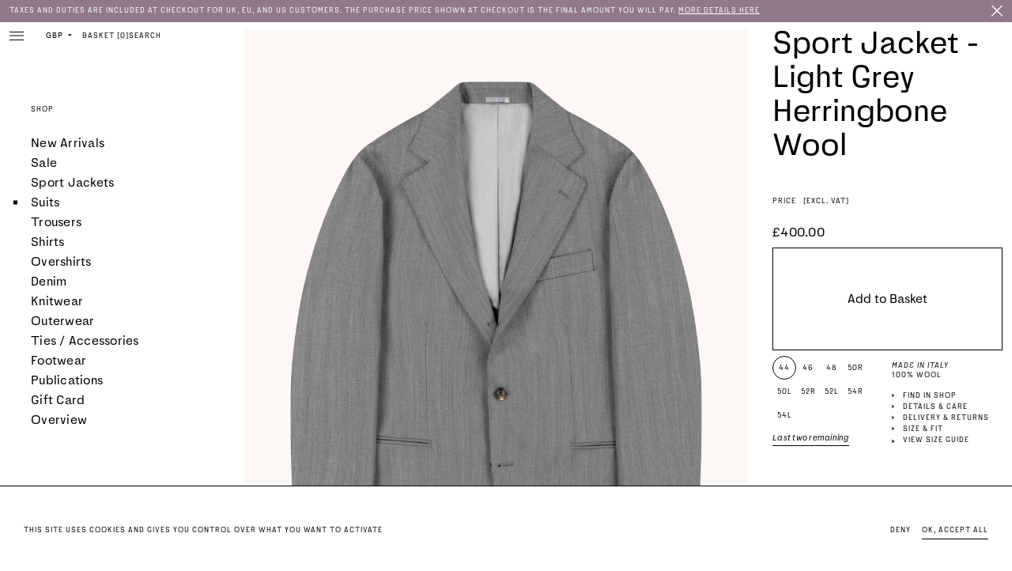

--- FILE ---
content_type: text/html; charset=utf-8
request_url: https://natalino.co/products/sport-jacket-light-grey-herringbone-wool
body_size: 32986
content:
<!doctype html>
<html lang="en">
<head>

    <meta charset="utf-8">
    <meta http-equiv="X-UA-Compatible" content="IE=edge">
    <meta name="viewport" content="width=device-width,initial-scale=1,viewport-fit=cover">
    <title>Sport Jacket - Light Grey Herringbone Wool &ndash; Natalino</title>

    
        <meta name="description" content="‡ Wear as a separate jacket or as a full suit with our matching single pleat trouser. Our half canvas sport jacket is made in a classic yet understated Neapolitan style for a softer, more relaxed garment that wears well with both tailoring and casuals. A natural, unpadded shoulder with &#39;spalla camicia&#39; construction all"/>
    

    <link rel="canonical" href="https://natalino.co/products/sport-jacket-light-grey-herringbone-wool">
    <meta name="theme-color" content="">

    
        <link rel="shortcut icon" href="//natalino.co/cdn/shop/files/Favicon_new_32x32.png?v=1688032881" type="image/png"/>
    
      
    <script>window.performance && window.performance.mark && window.performance.mark('shopify.content_for_header.start');</script><meta name="google-site-verification" content="ZDhEqV-fY9SFA32El_jFnFbboktHM3hUZhy7N34Tfzc">
<meta name="facebook-domain-verification" content="h4sjiufvgnstp3l9yoeqordm8z6i2u">
<meta id="shopify-digital-wallet" name="shopify-digital-wallet" content="/8198291515/digital_wallets/dialog">
<meta name="shopify-checkout-api-token" content="9bdcf11d30f38c422c0f43696f2c16fc">
<link rel="alternate" type="application/json+oembed" href="https://natalino.co/products/sport-jacket-light-grey-herringbone-wool.oembed">
<script async="async" src="/checkouts/internal/preloads.js?locale=en-GB"></script>
<link rel="preconnect" href="https://shop.app" crossorigin="anonymous">
<script async="async" src="https://shop.app/checkouts/internal/preloads.js?locale=en-GB&shop_id=8198291515" crossorigin="anonymous"></script>
<script id="apple-pay-shop-capabilities" type="application/json">{"shopId":8198291515,"countryCode":"GB","currencyCode":"GBP","merchantCapabilities":["supports3DS"],"merchantId":"gid:\/\/shopify\/Shop\/8198291515","merchantName":"Natalino","requiredBillingContactFields":["postalAddress","email","phone"],"requiredShippingContactFields":["postalAddress","email","phone"],"shippingType":"shipping","supportedNetworks":["visa","maestro","masterCard","amex","discover","elo"],"total":{"type":"pending","label":"Natalino","amount":"1.00"},"shopifyPaymentsEnabled":true,"supportsSubscriptions":true}</script>
<script id="shopify-features" type="application/json">{"accessToken":"9bdcf11d30f38c422c0f43696f2c16fc","betas":["rich-media-storefront-analytics"],"domain":"natalino.co","predictiveSearch":true,"shopId":8198291515,"locale":"en"}</script>
<script>var Shopify = Shopify || {};
Shopify.shop = "natalinoco.myshopify.com";
Shopify.locale = "en";
Shopify.currency = {"active":"GBP","rate":"1.0"};
Shopify.country = "GB";
Shopify.theme = {"name":"Natalino-Theme\/master","id":182826434942,"schema_name":"Natalino","schema_version":"1.0.0","theme_store_id":null,"role":"main"};
Shopify.theme.handle = "null";
Shopify.theme.style = {"id":null,"handle":null};
Shopify.cdnHost = "natalino.co/cdn";
Shopify.routes = Shopify.routes || {};
Shopify.routes.root = "/";</script>
<script type="module">!function(o){(o.Shopify=o.Shopify||{}).modules=!0}(window);</script>
<script>!function(o){function n(){var o=[];function n(){o.push(Array.prototype.slice.apply(arguments))}return n.q=o,n}var t=o.Shopify=o.Shopify||{};t.loadFeatures=n(),t.autoloadFeatures=n()}(window);</script>
<script>
  window.ShopifyPay = window.ShopifyPay || {};
  window.ShopifyPay.apiHost = "shop.app\/pay";
  window.ShopifyPay.redirectState = null;
</script>
<script id="shop-js-analytics" type="application/json">{"pageType":"product"}</script>
<script defer="defer" async type="module" src="//natalino.co/cdn/shopifycloud/shop-js/modules/v2/client.init-shop-cart-sync_BT-GjEfc.en.esm.js"></script>
<script defer="defer" async type="module" src="//natalino.co/cdn/shopifycloud/shop-js/modules/v2/chunk.common_D58fp_Oc.esm.js"></script>
<script defer="defer" async type="module" src="//natalino.co/cdn/shopifycloud/shop-js/modules/v2/chunk.modal_xMitdFEc.esm.js"></script>
<script type="module">
  await import("//natalino.co/cdn/shopifycloud/shop-js/modules/v2/client.init-shop-cart-sync_BT-GjEfc.en.esm.js");
await import("//natalino.co/cdn/shopifycloud/shop-js/modules/v2/chunk.common_D58fp_Oc.esm.js");
await import("//natalino.co/cdn/shopifycloud/shop-js/modules/v2/chunk.modal_xMitdFEc.esm.js");

  window.Shopify.SignInWithShop?.initShopCartSync?.({"fedCMEnabled":true,"windoidEnabled":true});

</script>
<script>
  window.Shopify = window.Shopify || {};
  if (!window.Shopify.featureAssets) window.Shopify.featureAssets = {};
  window.Shopify.featureAssets['shop-js'] = {"shop-cart-sync":["modules/v2/client.shop-cart-sync_DZOKe7Ll.en.esm.js","modules/v2/chunk.common_D58fp_Oc.esm.js","modules/v2/chunk.modal_xMitdFEc.esm.js"],"init-fed-cm":["modules/v2/client.init-fed-cm_B6oLuCjv.en.esm.js","modules/v2/chunk.common_D58fp_Oc.esm.js","modules/v2/chunk.modal_xMitdFEc.esm.js"],"shop-cash-offers":["modules/v2/client.shop-cash-offers_D2sdYoxE.en.esm.js","modules/v2/chunk.common_D58fp_Oc.esm.js","modules/v2/chunk.modal_xMitdFEc.esm.js"],"shop-login-button":["modules/v2/client.shop-login-button_QeVjl5Y3.en.esm.js","modules/v2/chunk.common_D58fp_Oc.esm.js","modules/v2/chunk.modal_xMitdFEc.esm.js"],"pay-button":["modules/v2/client.pay-button_DXTOsIq6.en.esm.js","modules/v2/chunk.common_D58fp_Oc.esm.js","modules/v2/chunk.modal_xMitdFEc.esm.js"],"shop-button":["modules/v2/client.shop-button_DQZHx9pm.en.esm.js","modules/v2/chunk.common_D58fp_Oc.esm.js","modules/v2/chunk.modal_xMitdFEc.esm.js"],"avatar":["modules/v2/client.avatar_BTnouDA3.en.esm.js"],"init-windoid":["modules/v2/client.init-windoid_CR1B-cfM.en.esm.js","modules/v2/chunk.common_D58fp_Oc.esm.js","modules/v2/chunk.modal_xMitdFEc.esm.js"],"init-shop-for-new-customer-accounts":["modules/v2/client.init-shop-for-new-customer-accounts_C_vY_xzh.en.esm.js","modules/v2/client.shop-login-button_QeVjl5Y3.en.esm.js","modules/v2/chunk.common_D58fp_Oc.esm.js","modules/v2/chunk.modal_xMitdFEc.esm.js"],"init-shop-email-lookup-coordinator":["modules/v2/client.init-shop-email-lookup-coordinator_BI7n9ZSv.en.esm.js","modules/v2/chunk.common_D58fp_Oc.esm.js","modules/v2/chunk.modal_xMitdFEc.esm.js"],"init-shop-cart-sync":["modules/v2/client.init-shop-cart-sync_BT-GjEfc.en.esm.js","modules/v2/chunk.common_D58fp_Oc.esm.js","modules/v2/chunk.modal_xMitdFEc.esm.js"],"shop-toast-manager":["modules/v2/client.shop-toast-manager_DiYdP3xc.en.esm.js","modules/v2/chunk.common_D58fp_Oc.esm.js","modules/v2/chunk.modal_xMitdFEc.esm.js"],"init-customer-accounts":["modules/v2/client.init-customer-accounts_D9ZNqS-Q.en.esm.js","modules/v2/client.shop-login-button_QeVjl5Y3.en.esm.js","modules/v2/chunk.common_D58fp_Oc.esm.js","modules/v2/chunk.modal_xMitdFEc.esm.js"],"init-customer-accounts-sign-up":["modules/v2/client.init-customer-accounts-sign-up_iGw4briv.en.esm.js","modules/v2/client.shop-login-button_QeVjl5Y3.en.esm.js","modules/v2/chunk.common_D58fp_Oc.esm.js","modules/v2/chunk.modal_xMitdFEc.esm.js"],"shop-follow-button":["modules/v2/client.shop-follow-button_CqMgW2wH.en.esm.js","modules/v2/chunk.common_D58fp_Oc.esm.js","modules/v2/chunk.modal_xMitdFEc.esm.js"],"checkout-modal":["modules/v2/client.checkout-modal_xHeaAweL.en.esm.js","modules/v2/chunk.common_D58fp_Oc.esm.js","modules/v2/chunk.modal_xMitdFEc.esm.js"],"shop-login":["modules/v2/client.shop-login_D91U-Q7h.en.esm.js","modules/v2/chunk.common_D58fp_Oc.esm.js","modules/v2/chunk.modal_xMitdFEc.esm.js"],"lead-capture":["modules/v2/client.lead-capture_BJmE1dJe.en.esm.js","modules/v2/chunk.common_D58fp_Oc.esm.js","modules/v2/chunk.modal_xMitdFEc.esm.js"],"payment-terms":["modules/v2/client.payment-terms_Ci9AEqFq.en.esm.js","modules/v2/chunk.common_D58fp_Oc.esm.js","modules/v2/chunk.modal_xMitdFEc.esm.js"]};
</script>
<script>(function() {
  var isLoaded = false;
  function asyncLoad() {
    if (isLoaded) return;
    isLoaded = true;
    var urls = ["https:\/\/chimpstatic.com\/mcjs-connected\/js\/users\/d49876e2ccc3876085ea21f5d\/071d38e1e236d16f5fd62a868.js?shop=natalinoco.myshopify.com","https:\/\/cdn.shopify.com\/s\/files\/1\/0081\/9829\/1515\/t\/30\/assets\/globo.options.init.js?v=1618419651\u0026shop=natalinoco.myshopify.com","https:\/\/cdn.shopify.com\/s\/files\/1\/0081\/9829\/1515\/t\/43\/assets\/globo.formbuilder.init.js?v=1643294219\u0026shop=natalinoco.myshopify.com","https:\/\/contactautoreply.com\/static\/contact-form\/contact.js?shop=natalinoco.myshopify.com","https:\/\/d3p29gcwgas9m8.cloudfront.net\/assets\/js\/index.js?shop=natalinoco.myshopify.com"];
    for (var i = 0; i < urls.length; i++) {
      var s = document.createElement('script');
      s.type = 'text/javascript';
      s.async = true;
      s.src = urls[i];
      var x = document.getElementsByTagName('script')[0];
      x.parentNode.insertBefore(s, x);
    }
  };
  if(window.attachEvent) {
    window.attachEvent('onload', asyncLoad);
  } else {
    window.addEventListener('load', asyncLoad, false);
  }
})();</script>
<script id="__st">var __st={"a":8198291515,"offset":0,"reqid":"c9630594-e175-4ce0-b4d3-29491403f522-1769407048","pageurl":"natalino.co\/products\/sport-jacket-light-grey-herringbone-wool","u":"9ad7a66737f9","p":"product","rtyp":"product","rid":9001518498089};</script>
<script>window.ShopifyPaypalV4VisibilityTracking = true;</script>
<script id="captcha-bootstrap">!function(){'use strict';const t='contact',e='account',n='new_comment',o=[[t,t],['blogs',n],['comments',n],[t,'customer']],c=[[e,'customer_login'],[e,'guest_login'],[e,'recover_customer_password'],[e,'create_customer']],r=t=>t.map((([t,e])=>`form[action*='/${t}']:not([data-nocaptcha='true']) input[name='form_type'][value='${e}']`)).join(','),a=t=>()=>t?[...document.querySelectorAll(t)].map((t=>t.form)):[];function s(){const t=[...o],e=r(t);return a(e)}const i='password',u='form_key',d=['recaptcha-v3-token','g-recaptcha-response','h-captcha-response',i],f=()=>{try{return window.sessionStorage}catch{return}},m='__shopify_v',_=t=>t.elements[u];function p(t,e,n=!1){try{const o=window.sessionStorage,c=JSON.parse(o.getItem(e)),{data:r}=function(t){const{data:e,action:n}=t;return t[m]||n?{data:e,action:n}:{data:t,action:n}}(c);for(const[e,n]of Object.entries(r))t.elements[e]&&(t.elements[e].value=n);n&&o.removeItem(e)}catch(o){console.error('form repopulation failed',{error:o})}}const l='form_type',E='cptcha';function T(t){t.dataset[E]=!0}const w=window,h=w.document,L='Shopify',v='ce_forms',y='captcha';let A=!1;((t,e)=>{const n=(g='f06e6c50-85a8-45c8-87d0-21a2b65856fe',I='https://cdn.shopify.com/shopifycloud/storefront-forms-hcaptcha/ce_storefront_forms_captcha_hcaptcha.v1.5.2.iife.js',D={infoText:'Protected by hCaptcha',privacyText:'Privacy',termsText:'Terms'},(t,e,n)=>{const o=w[L][v],c=o.bindForm;if(c)return c(t,g,e,D).then(n);var r;o.q.push([[t,g,e,D],n]),r=I,A||(h.body.append(Object.assign(h.createElement('script'),{id:'captcha-provider',async:!0,src:r})),A=!0)});var g,I,D;w[L]=w[L]||{},w[L][v]=w[L][v]||{},w[L][v].q=[],w[L][y]=w[L][y]||{},w[L][y].protect=function(t,e){n(t,void 0,e),T(t)},Object.freeze(w[L][y]),function(t,e,n,w,h,L){const[v,y,A,g]=function(t,e,n){const i=e?o:[],u=t?c:[],d=[...i,...u],f=r(d),m=r(i),_=r(d.filter((([t,e])=>n.includes(e))));return[a(f),a(m),a(_),s()]}(w,h,L),I=t=>{const e=t.target;return e instanceof HTMLFormElement?e:e&&e.form},D=t=>v().includes(t);t.addEventListener('submit',(t=>{const e=I(t);if(!e)return;const n=D(e)&&!e.dataset.hcaptchaBound&&!e.dataset.recaptchaBound,o=_(e),c=g().includes(e)&&(!o||!o.value);(n||c)&&t.preventDefault(),c&&!n&&(function(t){try{if(!f())return;!function(t){const e=f();if(!e)return;const n=_(t);if(!n)return;const o=n.value;o&&e.removeItem(o)}(t);const e=Array.from(Array(32),(()=>Math.random().toString(36)[2])).join('');!function(t,e){_(t)||t.append(Object.assign(document.createElement('input'),{type:'hidden',name:u})),t.elements[u].value=e}(t,e),function(t,e){const n=f();if(!n)return;const o=[...t.querySelectorAll(`input[type='${i}']`)].map((({name:t})=>t)),c=[...d,...o],r={};for(const[a,s]of new FormData(t).entries())c.includes(a)||(r[a]=s);n.setItem(e,JSON.stringify({[m]:1,action:t.action,data:r}))}(t,e)}catch(e){console.error('failed to persist form',e)}}(e),e.submit())}));const S=(t,e)=>{t&&!t.dataset[E]&&(n(t,e.some((e=>e===t))),T(t))};for(const o of['focusin','change'])t.addEventListener(o,(t=>{const e=I(t);D(e)&&S(e,y())}));const B=e.get('form_key'),M=e.get(l),P=B&&M;t.addEventListener('DOMContentLoaded',(()=>{const t=y();if(P)for(const e of t)e.elements[l].value===M&&p(e,B);[...new Set([...A(),...v().filter((t=>'true'===t.dataset.shopifyCaptcha))])].forEach((e=>S(e,t)))}))}(h,new URLSearchParams(w.location.search),n,t,e,['guest_login'])})(!0,!0)}();</script>
<script integrity="sha256-4kQ18oKyAcykRKYeNunJcIwy7WH5gtpwJnB7kiuLZ1E=" data-source-attribution="shopify.loadfeatures" defer="defer" src="//natalino.co/cdn/shopifycloud/storefront/assets/storefront/load_feature-a0a9edcb.js" crossorigin="anonymous"></script>
<script crossorigin="anonymous" defer="defer" src="//natalino.co/cdn/shopifycloud/storefront/assets/shopify_pay/storefront-65b4c6d7.js?v=20250812"></script>
<script data-source-attribution="shopify.dynamic_checkout.dynamic.init">var Shopify=Shopify||{};Shopify.PaymentButton=Shopify.PaymentButton||{isStorefrontPortableWallets:!0,init:function(){window.Shopify.PaymentButton.init=function(){};var t=document.createElement("script");t.src="https://natalino.co/cdn/shopifycloud/portable-wallets/latest/portable-wallets.en.js",t.type="module",document.head.appendChild(t)}};
</script>
<script data-source-attribution="shopify.dynamic_checkout.buyer_consent">
  function portableWalletsHideBuyerConsent(e){var t=document.getElementById("shopify-buyer-consent"),n=document.getElementById("shopify-subscription-policy-button");t&&n&&(t.classList.add("hidden"),t.setAttribute("aria-hidden","true"),n.removeEventListener("click",e))}function portableWalletsShowBuyerConsent(e){var t=document.getElementById("shopify-buyer-consent"),n=document.getElementById("shopify-subscription-policy-button");t&&n&&(t.classList.remove("hidden"),t.removeAttribute("aria-hidden"),n.addEventListener("click",e))}window.Shopify?.PaymentButton&&(window.Shopify.PaymentButton.hideBuyerConsent=portableWalletsHideBuyerConsent,window.Shopify.PaymentButton.showBuyerConsent=portableWalletsShowBuyerConsent);
</script>
<script data-source-attribution="shopify.dynamic_checkout.cart.bootstrap">document.addEventListener("DOMContentLoaded",(function(){function t(){return document.querySelector("shopify-accelerated-checkout-cart, shopify-accelerated-checkout")}if(t())Shopify.PaymentButton.init();else{new MutationObserver((function(e,n){t()&&(Shopify.PaymentButton.init(),n.disconnect())})).observe(document.body,{childList:!0,subtree:!0})}}));
</script>
<link id="shopify-accelerated-checkout-styles" rel="stylesheet" media="screen" href="https://natalino.co/cdn/shopifycloud/portable-wallets/latest/accelerated-checkout-backwards-compat.css" crossorigin="anonymous">
<style id="shopify-accelerated-checkout-cart">
        #shopify-buyer-consent {
  margin-top: 1em;
  display: inline-block;
  width: 100%;
}

#shopify-buyer-consent.hidden {
  display: none;
}

#shopify-subscription-policy-button {
  background: none;
  border: none;
  padding: 0;
  text-decoration: underline;
  font-size: inherit;
  cursor: pointer;
}

#shopify-subscription-policy-button::before {
  box-shadow: none;
}

      </style>

<script>window.performance && window.performance.mark && window.performance.mark('shopify.content_for_header.end');</script>

    <link href="//natalino.co/cdn/shop/t/69/assets/theme.css?v=66548742887949759841764161740" rel="stylesheet" type="text/css" media="all" />
    <link href="//natalino.co/cdn/shop/t/69/assets/search.css?v=123051780061763875121750864559" rel="stylesheet" type="text/css" media="all" />

    <script>
window.KiwiSizing = window.KiwiSizing === undefined ? {} : window.KiwiSizing;
KiwiSizing.shop = "natalinoco.myshopify.com";


KiwiSizing.data = {
  collections: "64202506299,446997201193,237386596550,268726993094",
  tags: "SJ5",
  product: "9001518498089",
  vendor: "Natalino",
  type: "",
  title: "Sport Jacket - Light Grey Herringbone Wool",
  images: ["\/\/natalino.co\/cdn\/shop\/files\/LightGreyHerringbone1-Edit.jpg?v=1709651484","\/\/natalino.co\/cdn\/shop\/files\/LightGreyHerringbone4-Edit.jpg?v=1709651498","\/\/natalino.co\/cdn\/shop\/files\/LightGreyHerringbone2-Edit.jpg?v=1709651498","\/\/natalino.co\/cdn\/shop\/files\/CF2A9706.jpg?v=1709675241","\/\/natalino.co\/cdn\/shop\/files\/NatalinoLookbookSS244280.jpg?v=1710331827","\/\/natalino.co\/cdn\/shop\/files\/NatalinoLookbookSS244265.jpg?v=1710331827"],
  options: [{"name":"Size","position":1,"values":["44","46","48","50R","50L","52R","52L","54R","54L"]}],
  variants: [{"id":56381617635710,"title":"44","option1":"44","option2":null,"option3":null,"sku":"A407-058\/27\/44","requires_shipping":true,"taxable":true,"featured_image":null,"available":true,"name":"Sport Jacket - Light Grey Herringbone Wool - 44","public_title":"44","options":["44"],"price":40000,"weight":800,"compare_at_price":null,"inventory_management":"shopify","barcode":"5051175690898","requires_selling_plan":false,"selling_plan_allocations":[]},{"id":47750673629481,"title":"46","option1":"46","option2":null,"option3":null,"sku":"A407-058\/27\/46","requires_shipping":true,"taxable":true,"featured_image":null,"available":true,"name":"Sport Jacket - Light Grey Herringbone Wool - 46","public_title":"46","options":["46"],"price":40000,"weight":800,"compare_at_price":null,"inventory_management":"shopify","barcode":"5051175672412","requires_selling_plan":false,"selling_plan_allocations":[]},{"id":47750673662249,"title":"48","option1":"48","option2":null,"option3":null,"sku":"A407-058\/27\/48","requires_shipping":true,"taxable":true,"featured_image":null,"available":true,"name":"Sport Jacket - Light Grey Herringbone Wool - 48","public_title":"48","options":["48"],"price":40000,"weight":800,"compare_at_price":null,"inventory_management":"shopify","barcode":"5051175672429","requires_selling_plan":false,"selling_plan_allocations":[]},{"id":47750673695017,"title":"50R","option1":"50R","option2":null,"option3":null,"sku":"A407-058\/27\/50R","requires_shipping":true,"taxable":true,"featured_image":null,"available":true,"name":"Sport Jacket - Light Grey Herringbone Wool - 50R","public_title":"50R","options":["50R"],"price":40000,"weight":800,"compare_at_price":null,"inventory_management":"shopify","barcode":"5051175672436","requires_selling_plan":false,"selling_plan_allocations":[]},{"id":47750673727785,"title":"50L","option1":"50L","option2":null,"option3":null,"sku":"A407-058\/27\/50L","requires_shipping":true,"taxable":true,"featured_image":null,"available":true,"name":"Sport Jacket - Light Grey Herringbone Wool - 50L","public_title":"50L","options":["50L"],"price":40000,"weight":800,"compare_at_price":null,"inventory_management":"shopify","barcode":"5051175672443","requires_selling_plan":false,"selling_plan_allocations":[]},{"id":47750673793321,"title":"52R","option1":"52R","option2":null,"option3":null,"sku":"A407-058\/27\/52R","requires_shipping":true,"taxable":true,"featured_image":null,"available":true,"name":"Sport Jacket - Light Grey Herringbone Wool - 52R","public_title":"52R","options":["52R"],"price":40000,"weight":800,"compare_at_price":null,"inventory_management":"shopify","barcode":"5051175672450","requires_selling_plan":false,"selling_plan_allocations":[]},{"id":47750673826089,"title":"52L","option1":"52L","option2":null,"option3":null,"sku":"A407-058\/27\/52L","requires_shipping":true,"taxable":true,"featured_image":null,"available":true,"name":"Sport Jacket - Light Grey Herringbone Wool - 52L","public_title":"52L","options":["52L"],"price":40000,"weight":800,"compare_at_price":null,"inventory_management":"shopify","barcode":"5051175672467","requires_selling_plan":false,"selling_plan_allocations":[]},{"id":49296859463977,"title":"54R","option1":"54R","option2":null,"option3":null,"sku":"A407-058\/27\/54R","requires_shipping":true,"taxable":true,"featured_image":null,"available":true,"name":"Sport Jacket - Light Grey Herringbone Wool - 54R","public_title":"54R","options":["54R"],"price":40000,"weight":800,"compare_at_price":null,"inventory_management":"shopify","barcode":"5051175679404","requires_selling_plan":false,"selling_plan_allocations":[]},{"id":47750673858857,"title":"54L","option1":"54L","option2":null,"option3":null,"sku":"A407-058\/27\/54L","requires_shipping":true,"taxable":true,"featured_image":null,"available":true,"name":"Sport Jacket - Light Grey Herringbone Wool - 54L","public_title":"54L","options":["54L"],"price":40000,"weight":800,"compare_at_price":null,"inventory_management":"shopify","barcode":"5051175672474","requires_selling_plan":false,"selling_plan_allocations":[]}],
};

</script>
  
    <script>
      window.theme = window.theme || {};
      theme.strings = {
        cartEmpty: "Translation missing: en.cart.general.empty",
        savingHtml: "Translation missing: en.cart.general.savings_html",
        addToCart: "Translation missing: en.products.product.add_to_cart",
        preOrder: "Translation missing: en.products.product.pre_order",
        soldOut: "Translation missing: en.products.product.sold_out",
        unavailable: "Translation missing: en.products.product.unavailable",
        addressError: "Translation missing: en.map.address_error",
        addressNoResults: "Translation missing: en.map.address_no_results",
        addressQueryLimit: "Translation missing: en.map.address_query_limit_html",
        authError: "Translation missing: en.map.auth_error_html"
      };
      theme.settings = {
        cartType: null,
        moneyFormat: "\u003cspan class=money\u003e£{{amount}}\u003c\/span\u003e"
      };
  
    </script>
  
<script src="https://cdn.shopify.com/extensions/019be3fb-70a1-7565-8409-0029e6d6306c/preorderfrontend-176/assets/globo.preorder.min.js" type="text/javascript" defer="defer"></script>
<meta property="og:image" content="https://cdn.shopify.com/s/files/1/0081/9829/1515/files/LightGreyHerringbone1-Edit.jpg?v=1709651484" />
<meta property="og:image:secure_url" content="https://cdn.shopify.com/s/files/1/0081/9829/1515/files/LightGreyHerringbone1-Edit.jpg?v=1709651484" />
<meta property="og:image:width" content="2000" />
<meta property="og:image:height" content="2500" />
<link href="https://monorail-edge.shopifysvc.com" rel="dns-prefetch">
<script>(function(){if ("sendBeacon" in navigator && "performance" in window) {try {var session_token_from_headers = performance.getEntriesByType('navigation')[0].serverTiming.find(x => x.name == '_s').description;} catch {var session_token_from_headers = undefined;}var session_cookie_matches = document.cookie.match(/_shopify_s=([^;]*)/);var session_token_from_cookie = session_cookie_matches && session_cookie_matches.length === 2 ? session_cookie_matches[1] : "";var session_token = session_token_from_headers || session_token_from_cookie || "";function handle_abandonment_event(e) {var entries = performance.getEntries().filter(function(entry) {return /monorail-edge.shopifysvc.com/.test(entry.name);});if (!window.abandonment_tracked && entries.length === 0) {window.abandonment_tracked = true;var currentMs = Date.now();var navigation_start = performance.timing.navigationStart;var payload = {shop_id: 8198291515,url: window.location.href,navigation_start,duration: currentMs - navigation_start,session_token,page_type: "product"};window.navigator.sendBeacon("https://monorail-edge.shopifysvc.com/v1/produce", JSON.stringify({schema_id: "online_store_buyer_site_abandonment/1.1",payload: payload,metadata: {event_created_at_ms: currentMs,event_sent_at_ms: currentMs}}));}}window.addEventListener('pagehide', handle_abandonment_event);}}());</script>
<script id="web-pixels-manager-setup">(function e(e,d,r,n,o){if(void 0===o&&(o={}),!Boolean(null===(a=null===(i=window.Shopify)||void 0===i?void 0:i.analytics)||void 0===a?void 0:a.replayQueue)){var i,a;window.Shopify=window.Shopify||{};var t=window.Shopify;t.analytics=t.analytics||{};var s=t.analytics;s.replayQueue=[],s.publish=function(e,d,r){return s.replayQueue.push([e,d,r]),!0};try{self.performance.mark("wpm:start")}catch(e){}var l=function(){var e={modern:/Edge?\/(1{2}[4-9]|1[2-9]\d|[2-9]\d{2}|\d{4,})\.\d+(\.\d+|)|Firefox\/(1{2}[4-9]|1[2-9]\d|[2-9]\d{2}|\d{4,})\.\d+(\.\d+|)|Chrom(ium|e)\/(9{2}|\d{3,})\.\d+(\.\d+|)|(Maci|X1{2}).+ Version\/(15\.\d+|(1[6-9]|[2-9]\d|\d{3,})\.\d+)([,.]\d+|)( \(\w+\)|)( Mobile\/\w+|) Safari\/|Chrome.+OPR\/(9{2}|\d{3,})\.\d+\.\d+|(CPU[ +]OS|iPhone[ +]OS|CPU[ +]iPhone|CPU IPhone OS|CPU iPad OS)[ +]+(15[._]\d+|(1[6-9]|[2-9]\d|\d{3,})[._]\d+)([._]\d+|)|Android:?[ /-](13[3-9]|1[4-9]\d|[2-9]\d{2}|\d{4,})(\.\d+|)(\.\d+|)|Android.+Firefox\/(13[5-9]|1[4-9]\d|[2-9]\d{2}|\d{4,})\.\d+(\.\d+|)|Android.+Chrom(ium|e)\/(13[3-9]|1[4-9]\d|[2-9]\d{2}|\d{4,})\.\d+(\.\d+|)|SamsungBrowser\/([2-9]\d|\d{3,})\.\d+/,legacy:/Edge?\/(1[6-9]|[2-9]\d|\d{3,})\.\d+(\.\d+|)|Firefox\/(5[4-9]|[6-9]\d|\d{3,})\.\d+(\.\d+|)|Chrom(ium|e)\/(5[1-9]|[6-9]\d|\d{3,})\.\d+(\.\d+|)([\d.]+$|.*Safari\/(?![\d.]+ Edge\/[\d.]+$))|(Maci|X1{2}).+ Version\/(10\.\d+|(1[1-9]|[2-9]\d|\d{3,})\.\d+)([,.]\d+|)( \(\w+\)|)( Mobile\/\w+|) Safari\/|Chrome.+OPR\/(3[89]|[4-9]\d|\d{3,})\.\d+\.\d+|(CPU[ +]OS|iPhone[ +]OS|CPU[ +]iPhone|CPU IPhone OS|CPU iPad OS)[ +]+(10[._]\d+|(1[1-9]|[2-9]\d|\d{3,})[._]\d+)([._]\d+|)|Android:?[ /-](13[3-9]|1[4-9]\d|[2-9]\d{2}|\d{4,})(\.\d+|)(\.\d+|)|Mobile Safari.+OPR\/([89]\d|\d{3,})\.\d+\.\d+|Android.+Firefox\/(13[5-9]|1[4-9]\d|[2-9]\d{2}|\d{4,})\.\d+(\.\d+|)|Android.+Chrom(ium|e)\/(13[3-9]|1[4-9]\d|[2-9]\d{2}|\d{4,})\.\d+(\.\d+|)|Android.+(UC? ?Browser|UCWEB|U3)[ /]?(15\.([5-9]|\d{2,})|(1[6-9]|[2-9]\d|\d{3,})\.\d+)\.\d+|SamsungBrowser\/(5\.\d+|([6-9]|\d{2,})\.\d+)|Android.+MQ{2}Browser\/(14(\.(9|\d{2,})|)|(1[5-9]|[2-9]\d|\d{3,})(\.\d+|))(\.\d+|)|K[Aa][Ii]OS\/(3\.\d+|([4-9]|\d{2,})\.\d+)(\.\d+|)/},d=e.modern,r=e.legacy,n=navigator.userAgent;return n.match(d)?"modern":n.match(r)?"legacy":"unknown"}(),u="modern"===l?"modern":"legacy",c=(null!=n?n:{modern:"",legacy:""})[u],f=function(e){return[e.baseUrl,"/wpm","/b",e.hashVersion,"modern"===e.buildTarget?"m":"l",".js"].join("")}({baseUrl:d,hashVersion:r,buildTarget:u}),m=function(e){var d=e.version,r=e.bundleTarget,n=e.surface,o=e.pageUrl,i=e.monorailEndpoint;return{emit:function(e){var a=e.status,t=e.errorMsg,s=(new Date).getTime(),l=JSON.stringify({metadata:{event_sent_at_ms:s},events:[{schema_id:"web_pixels_manager_load/3.1",payload:{version:d,bundle_target:r,page_url:o,status:a,surface:n,error_msg:t},metadata:{event_created_at_ms:s}}]});if(!i)return console&&console.warn&&console.warn("[Web Pixels Manager] No Monorail endpoint provided, skipping logging."),!1;try{return self.navigator.sendBeacon.bind(self.navigator)(i,l)}catch(e){}var u=new XMLHttpRequest;try{return u.open("POST",i,!0),u.setRequestHeader("Content-Type","text/plain"),u.send(l),!0}catch(e){return console&&console.warn&&console.warn("[Web Pixels Manager] Got an unhandled error while logging to Monorail."),!1}}}}({version:r,bundleTarget:l,surface:e.surface,pageUrl:self.location.href,monorailEndpoint:e.monorailEndpoint});try{o.browserTarget=l,function(e){var d=e.src,r=e.async,n=void 0===r||r,o=e.onload,i=e.onerror,a=e.sri,t=e.scriptDataAttributes,s=void 0===t?{}:t,l=document.createElement("script"),u=document.querySelector("head"),c=document.querySelector("body");if(l.async=n,l.src=d,a&&(l.integrity=a,l.crossOrigin="anonymous"),s)for(var f in s)if(Object.prototype.hasOwnProperty.call(s,f))try{l.dataset[f]=s[f]}catch(e){}if(o&&l.addEventListener("load",o),i&&l.addEventListener("error",i),u)u.appendChild(l);else{if(!c)throw new Error("Did not find a head or body element to append the script");c.appendChild(l)}}({src:f,async:!0,onload:function(){if(!function(){var e,d;return Boolean(null===(d=null===(e=window.Shopify)||void 0===e?void 0:e.analytics)||void 0===d?void 0:d.initialized)}()){var d=window.webPixelsManager.init(e)||void 0;if(d){var r=window.Shopify.analytics;r.replayQueue.forEach((function(e){var r=e[0],n=e[1],o=e[2];d.publishCustomEvent(r,n,o)})),r.replayQueue=[],r.publish=d.publishCustomEvent,r.visitor=d.visitor,r.initialized=!0}}},onerror:function(){return m.emit({status:"failed",errorMsg:"".concat(f," has failed to load")})},sri:function(e){var d=/^sha384-[A-Za-z0-9+/=]+$/;return"string"==typeof e&&d.test(e)}(c)?c:"",scriptDataAttributes:o}),m.emit({status:"loading"})}catch(e){m.emit({status:"failed",errorMsg:(null==e?void 0:e.message)||"Unknown error"})}}})({shopId: 8198291515,storefrontBaseUrl: "https://natalino.co",extensionsBaseUrl: "https://extensions.shopifycdn.com/cdn/shopifycloud/web-pixels-manager",monorailEndpoint: "https://monorail-edge.shopifysvc.com/unstable/produce_batch",surface: "storefront-renderer",enabledBetaFlags: ["2dca8a86"],webPixelsConfigList: [{"id":"742326569","configuration":"{\"config\":\"{\\\"google_tag_ids\\\":[\\\"G-PDQKDWSJC9\\\",\\\"GT-NGMSL98\\\"],\\\"target_country\\\":\\\"GB\\\",\\\"gtag_events\\\":[{\\\"type\\\":\\\"search\\\",\\\"action_label\\\":\\\"G-PDQKDWSJC9\\\"},{\\\"type\\\":\\\"begin_checkout\\\",\\\"action_label\\\":\\\"G-PDQKDWSJC9\\\"},{\\\"type\\\":\\\"view_item\\\",\\\"action_label\\\":[\\\"G-PDQKDWSJC9\\\",\\\"MC-X4QVV989Y5\\\"]},{\\\"type\\\":\\\"purchase\\\",\\\"action_label\\\":[\\\"G-PDQKDWSJC9\\\",\\\"MC-X4QVV989Y5\\\"]},{\\\"type\\\":\\\"page_view\\\",\\\"action_label\\\":[\\\"G-PDQKDWSJC9\\\",\\\"MC-X4QVV989Y5\\\"]},{\\\"type\\\":\\\"add_payment_info\\\",\\\"action_label\\\":\\\"G-PDQKDWSJC9\\\"},{\\\"type\\\":\\\"add_to_cart\\\",\\\"action_label\\\":\\\"G-PDQKDWSJC9\\\"}],\\\"enable_monitoring_mode\\\":false}\"}","eventPayloadVersion":"v1","runtimeContext":"OPEN","scriptVersion":"b2a88bafab3e21179ed38636efcd8a93","type":"APP","apiClientId":1780363,"privacyPurposes":[],"dataSharingAdjustments":{"protectedCustomerApprovalScopes":["read_customer_address","read_customer_email","read_customer_name","read_customer_personal_data","read_customer_phone"]}},{"id":"351895849","configuration":"{\"pixel_id\":\"248848298042600\",\"pixel_type\":\"facebook_pixel\",\"metaapp_system_user_token\":\"-\"}","eventPayloadVersion":"v1","runtimeContext":"OPEN","scriptVersion":"ca16bc87fe92b6042fbaa3acc2fbdaa6","type":"APP","apiClientId":2329312,"privacyPurposes":["ANALYTICS","MARKETING","SALE_OF_DATA"],"dataSharingAdjustments":{"protectedCustomerApprovalScopes":["read_customer_address","read_customer_email","read_customer_name","read_customer_personal_data","read_customer_phone"]}},{"id":"189825321","configuration":"{\"tagID\":\"2614034539179\"}","eventPayloadVersion":"v1","runtimeContext":"STRICT","scriptVersion":"18031546ee651571ed29edbe71a3550b","type":"APP","apiClientId":3009811,"privacyPurposes":["ANALYTICS","MARKETING","SALE_OF_DATA"],"dataSharingAdjustments":{"protectedCustomerApprovalScopes":["read_customer_address","read_customer_email","read_customer_name","read_customer_personal_data","read_customer_phone"]}},{"id":"shopify-app-pixel","configuration":"{}","eventPayloadVersion":"v1","runtimeContext":"STRICT","scriptVersion":"0450","apiClientId":"shopify-pixel","type":"APP","privacyPurposes":["ANALYTICS","MARKETING"]},{"id":"shopify-custom-pixel","eventPayloadVersion":"v1","runtimeContext":"LAX","scriptVersion":"0450","apiClientId":"shopify-pixel","type":"CUSTOM","privacyPurposes":["ANALYTICS","MARKETING"]}],isMerchantRequest: false,initData: {"shop":{"name":"Natalino","paymentSettings":{"currencyCode":"GBP"},"myshopifyDomain":"natalinoco.myshopify.com","countryCode":"GB","storefrontUrl":"https:\/\/natalino.co"},"customer":null,"cart":null,"checkout":null,"productVariants":[{"price":{"amount":400.0,"currencyCode":"GBP"},"product":{"title":"Sport Jacket - Light Grey Herringbone Wool","vendor":"Natalino","id":"9001518498089","untranslatedTitle":"Sport Jacket - Light Grey Herringbone Wool","url":"\/products\/sport-jacket-light-grey-herringbone-wool","type":""},"id":"56381617635710","image":{"src":"\/\/natalino.co\/cdn\/shop\/files\/LightGreyHerringbone1-Edit.jpg?v=1709651484"},"sku":"A407-058\/27\/44","title":"44","untranslatedTitle":"44"},{"price":{"amount":400.0,"currencyCode":"GBP"},"product":{"title":"Sport Jacket - Light Grey Herringbone Wool","vendor":"Natalino","id":"9001518498089","untranslatedTitle":"Sport Jacket - Light Grey Herringbone Wool","url":"\/products\/sport-jacket-light-grey-herringbone-wool","type":""},"id":"47750673629481","image":{"src":"\/\/natalino.co\/cdn\/shop\/files\/LightGreyHerringbone1-Edit.jpg?v=1709651484"},"sku":"A407-058\/27\/46","title":"46","untranslatedTitle":"46"},{"price":{"amount":400.0,"currencyCode":"GBP"},"product":{"title":"Sport Jacket - Light Grey Herringbone Wool","vendor":"Natalino","id":"9001518498089","untranslatedTitle":"Sport Jacket - Light Grey Herringbone Wool","url":"\/products\/sport-jacket-light-grey-herringbone-wool","type":""},"id":"47750673662249","image":{"src":"\/\/natalino.co\/cdn\/shop\/files\/LightGreyHerringbone1-Edit.jpg?v=1709651484"},"sku":"A407-058\/27\/48","title":"48","untranslatedTitle":"48"},{"price":{"amount":400.0,"currencyCode":"GBP"},"product":{"title":"Sport Jacket - Light Grey Herringbone Wool","vendor":"Natalino","id":"9001518498089","untranslatedTitle":"Sport Jacket - Light Grey Herringbone Wool","url":"\/products\/sport-jacket-light-grey-herringbone-wool","type":""},"id":"47750673695017","image":{"src":"\/\/natalino.co\/cdn\/shop\/files\/LightGreyHerringbone1-Edit.jpg?v=1709651484"},"sku":"A407-058\/27\/50R","title":"50R","untranslatedTitle":"50R"},{"price":{"amount":400.0,"currencyCode":"GBP"},"product":{"title":"Sport Jacket - Light Grey Herringbone Wool","vendor":"Natalino","id":"9001518498089","untranslatedTitle":"Sport Jacket - Light Grey Herringbone Wool","url":"\/products\/sport-jacket-light-grey-herringbone-wool","type":""},"id":"47750673727785","image":{"src":"\/\/natalino.co\/cdn\/shop\/files\/LightGreyHerringbone1-Edit.jpg?v=1709651484"},"sku":"A407-058\/27\/50L","title":"50L","untranslatedTitle":"50L"},{"price":{"amount":400.0,"currencyCode":"GBP"},"product":{"title":"Sport Jacket - Light Grey Herringbone Wool","vendor":"Natalino","id":"9001518498089","untranslatedTitle":"Sport Jacket - Light Grey Herringbone Wool","url":"\/products\/sport-jacket-light-grey-herringbone-wool","type":""},"id":"47750673793321","image":{"src":"\/\/natalino.co\/cdn\/shop\/files\/LightGreyHerringbone1-Edit.jpg?v=1709651484"},"sku":"A407-058\/27\/52R","title":"52R","untranslatedTitle":"52R"},{"price":{"amount":400.0,"currencyCode":"GBP"},"product":{"title":"Sport Jacket - Light Grey Herringbone Wool","vendor":"Natalino","id":"9001518498089","untranslatedTitle":"Sport Jacket - Light Grey Herringbone Wool","url":"\/products\/sport-jacket-light-grey-herringbone-wool","type":""},"id":"47750673826089","image":{"src":"\/\/natalino.co\/cdn\/shop\/files\/LightGreyHerringbone1-Edit.jpg?v=1709651484"},"sku":"A407-058\/27\/52L","title":"52L","untranslatedTitle":"52L"},{"price":{"amount":400.0,"currencyCode":"GBP"},"product":{"title":"Sport Jacket - Light Grey Herringbone Wool","vendor":"Natalino","id":"9001518498089","untranslatedTitle":"Sport Jacket - Light Grey Herringbone Wool","url":"\/products\/sport-jacket-light-grey-herringbone-wool","type":""},"id":"49296859463977","image":{"src":"\/\/natalino.co\/cdn\/shop\/files\/LightGreyHerringbone1-Edit.jpg?v=1709651484"},"sku":"A407-058\/27\/54R","title":"54R","untranslatedTitle":"54R"},{"price":{"amount":400.0,"currencyCode":"GBP"},"product":{"title":"Sport Jacket - Light Grey Herringbone Wool","vendor":"Natalino","id":"9001518498089","untranslatedTitle":"Sport Jacket - Light Grey Herringbone Wool","url":"\/products\/sport-jacket-light-grey-herringbone-wool","type":""},"id":"47750673858857","image":{"src":"\/\/natalino.co\/cdn\/shop\/files\/LightGreyHerringbone1-Edit.jpg?v=1709651484"},"sku":"A407-058\/27\/54L","title":"54L","untranslatedTitle":"54L"}],"purchasingCompany":null},},"https://natalino.co/cdn","fcfee988w5aeb613cpc8e4bc33m6693e112",{"modern":"","legacy":""},{"shopId":"8198291515","storefrontBaseUrl":"https:\/\/natalino.co","extensionBaseUrl":"https:\/\/extensions.shopifycdn.com\/cdn\/shopifycloud\/web-pixels-manager","surface":"storefront-renderer","enabledBetaFlags":"[\"2dca8a86\"]","isMerchantRequest":"false","hashVersion":"fcfee988w5aeb613cpc8e4bc33m6693e112","publish":"custom","events":"[[\"page_viewed\",{}],[\"product_viewed\",{\"productVariant\":{\"price\":{\"amount\":400.0,\"currencyCode\":\"GBP\"},\"product\":{\"title\":\"Sport Jacket - Light Grey Herringbone Wool\",\"vendor\":\"Natalino\",\"id\":\"9001518498089\",\"untranslatedTitle\":\"Sport Jacket - Light Grey Herringbone Wool\",\"url\":\"\/products\/sport-jacket-light-grey-herringbone-wool\",\"type\":\"\"},\"id\":\"56381617635710\",\"image\":{\"src\":\"\/\/natalino.co\/cdn\/shop\/files\/LightGreyHerringbone1-Edit.jpg?v=1709651484\"},\"sku\":\"A407-058\/27\/44\",\"title\":\"44\",\"untranslatedTitle\":\"44\"}}]]"});</script><script>
  window.ShopifyAnalytics = window.ShopifyAnalytics || {};
  window.ShopifyAnalytics.meta = window.ShopifyAnalytics.meta || {};
  window.ShopifyAnalytics.meta.currency = 'GBP';
  var meta = {"product":{"id":9001518498089,"gid":"gid:\/\/shopify\/Product\/9001518498089","vendor":"Natalino","type":"","handle":"sport-jacket-light-grey-herringbone-wool","variants":[{"id":56381617635710,"price":40000,"name":"Sport Jacket - Light Grey Herringbone Wool - 44","public_title":"44","sku":"A407-058\/27\/44"},{"id":47750673629481,"price":40000,"name":"Sport Jacket - Light Grey Herringbone Wool - 46","public_title":"46","sku":"A407-058\/27\/46"},{"id":47750673662249,"price":40000,"name":"Sport Jacket - Light Grey Herringbone Wool - 48","public_title":"48","sku":"A407-058\/27\/48"},{"id":47750673695017,"price":40000,"name":"Sport Jacket - Light Grey Herringbone Wool - 50R","public_title":"50R","sku":"A407-058\/27\/50R"},{"id":47750673727785,"price":40000,"name":"Sport Jacket - Light Grey Herringbone Wool - 50L","public_title":"50L","sku":"A407-058\/27\/50L"},{"id":47750673793321,"price":40000,"name":"Sport Jacket - Light Grey Herringbone Wool - 52R","public_title":"52R","sku":"A407-058\/27\/52R"},{"id":47750673826089,"price":40000,"name":"Sport Jacket - Light Grey Herringbone Wool - 52L","public_title":"52L","sku":"A407-058\/27\/52L"},{"id":49296859463977,"price":40000,"name":"Sport Jacket - Light Grey Herringbone Wool - 54R","public_title":"54R","sku":"A407-058\/27\/54R"},{"id":47750673858857,"price":40000,"name":"Sport Jacket - Light Grey Herringbone Wool - 54L","public_title":"54L","sku":"A407-058\/27\/54L"}],"remote":false},"page":{"pageType":"product","resourceType":"product","resourceId":9001518498089,"requestId":"c9630594-e175-4ce0-b4d3-29491403f522-1769407048"}};
  for (var attr in meta) {
    window.ShopifyAnalytics.meta[attr] = meta[attr];
  }
</script>
<script class="analytics">
  (function () {
    var customDocumentWrite = function(content) {
      var jquery = null;

      if (window.jQuery) {
        jquery = window.jQuery;
      } else if (window.Checkout && window.Checkout.$) {
        jquery = window.Checkout.$;
      }

      if (jquery) {
        jquery('body').append(content);
      }
    };

    var hasLoggedConversion = function(token) {
      if (token) {
        return document.cookie.indexOf('loggedConversion=' + token) !== -1;
      }
      return false;
    }

    var setCookieIfConversion = function(token) {
      if (token) {
        var twoMonthsFromNow = new Date(Date.now());
        twoMonthsFromNow.setMonth(twoMonthsFromNow.getMonth() + 2);

        document.cookie = 'loggedConversion=' + token + '; expires=' + twoMonthsFromNow;
      }
    }

    var trekkie = window.ShopifyAnalytics.lib = window.trekkie = window.trekkie || [];
    if (trekkie.integrations) {
      return;
    }
    trekkie.methods = [
      'identify',
      'page',
      'ready',
      'track',
      'trackForm',
      'trackLink'
    ];
    trekkie.factory = function(method) {
      return function() {
        var args = Array.prototype.slice.call(arguments);
        args.unshift(method);
        trekkie.push(args);
        return trekkie;
      };
    };
    for (var i = 0; i < trekkie.methods.length; i++) {
      var key = trekkie.methods[i];
      trekkie[key] = trekkie.factory(key);
    }
    trekkie.load = function(config) {
      trekkie.config = config || {};
      trekkie.config.initialDocumentCookie = document.cookie;
      var first = document.getElementsByTagName('script')[0];
      var script = document.createElement('script');
      script.type = 'text/javascript';
      script.onerror = function(e) {
        var scriptFallback = document.createElement('script');
        scriptFallback.type = 'text/javascript';
        scriptFallback.onerror = function(error) {
                var Monorail = {
      produce: function produce(monorailDomain, schemaId, payload) {
        var currentMs = new Date().getTime();
        var event = {
          schema_id: schemaId,
          payload: payload,
          metadata: {
            event_created_at_ms: currentMs,
            event_sent_at_ms: currentMs
          }
        };
        return Monorail.sendRequest("https://" + monorailDomain + "/v1/produce", JSON.stringify(event));
      },
      sendRequest: function sendRequest(endpointUrl, payload) {
        // Try the sendBeacon API
        if (window && window.navigator && typeof window.navigator.sendBeacon === 'function' && typeof window.Blob === 'function' && !Monorail.isIos12()) {
          var blobData = new window.Blob([payload], {
            type: 'text/plain'
          });

          if (window.navigator.sendBeacon(endpointUrl, blobData)) {
            return true;
          } // sendBeacon was not successful

        } // XHR beacon

        var xhr = new XMLHttpRequest();

        try {
          xhr.open('POST', endpointUrl);
          xhr.setRequestHeader('Content-Type', 'text/plain');
          xhr.send(payload);
        } catch (e) {
          console.log(e);
        }

        return false;
      },
      isIos12: function isIos12() {
        return window.navigator.userAgent.lastIndexOf('iPhone; CPU iPhone OS 12_') !== -1 || window.navigator.userAgent.lastIndexOf('iPad; CPU OS 12_') !== -1;
      }
    };
    Monorail.produce('monorail-edge.shopifysvc.com',
      'trekkie_storefront_load_errors/1.1',
      {shop_id: 8198291515,
      theme_id: 182826434942,
      app_name: "storefront",
      context_url: window.location.href,
      source_url: "//natalino.co/cdn/s/trekkie.storefront.8d95595f799fbf7e1d32231b9a28fd43b70c67d3.min.js"});

        };
        scriptFallback.async = true;
        scriptFallback.src = '//natalino.co/cdn/s/trekkie.storefront.8d95595f799fbf7e1d32231b9a28fd43b70c67d3.min.js';
        first.parentNode.insertBefore(scriptFallback, first);
      };
      script.async = true;
      script.src = '//natalino.co/cdn/s/trekkie.storefront.8d95595f799fbf7e1d32231b9a28fd43b70c67d3.min.js';
      first.parentNode.insertBefore(script, first);
    };
    trekkie.load(
      {"Trekkie":{"appName":"storefront","development":false,"defaultAttributes":{"shopId":8198291515,"isMerchantRequest":null,"themeId":182826434942,"themeCityHash":"17280586356688139522","contentLanguage":"en","currency":"GBP","eventMetadataId":"310ffe90-5dce-45f1-bc85-9adb80cf4c46"},"isServerSideCookieWritingEnabled":true,"monorailRegion":"shop_domain","enabledBetaFlags":["65f19447"]},"Session Attribution":{},"S2S":{"facebookCapiEnabled":true,"source":"trekkie-storefront-renderer","apiClientId":580111}}
    );

    var loaded = false;
    trekkie.ready(function() {
      if (loaded) return;
      loaded = true;

      window.ShopifyAnalytics.lib = window.trekkie;

      var originalDocumentWrite = document.write;
      document.write = customDocumentWrite;
      try { window.ShopifyAnalytics.merchantGoogleAnalytics.call(this); } catch(error) {};
      document.write = originalDocumentWrite;

      window.ShopifyAnalytics.lib.page(null,{"pageType":"product","resourceType":"product","resourceId":9001518498089,"requestId":"c9630594-e175-4ce0-b4d3-29491403f522-1769407048","shopifyEmitted":true});

      var match = window.location.pathname.match(/checkouts\/(.+)\/(thank_you|post_purchase)/)
      var token = match? match[1]: undefined;
      if (!hasLoggedConversion(token)) {
        setCookieIfConversion(token);
        window.ShopifyAnalytics.lib.track("Viewed Product",{"currency":"GBP","variantId":56381617635710,"productId":9001518498089,"productGid":"gid:\/\/shopify\/Product\/9001518498089","name":"Sport Jacket - Light Grey Herringbone Wool - 44","price":"400.00","sku":"A407-058\/27\/44","brand":"Natalino","variant":"44","category":"","nonInteraction":true,"remote":false},undefined,undefined,{"shopifyEmitted":true});
      window.ShopifyAnalytics.lib.track("monorail:\/\/trekkie_storefront_viewed_product\/1.1",{"currency":"GBP","variantId":56381617635710,"productId":9001518498089,"productGid":"gid:\/\/shopify\/Product\/9001518498089","name":"Sport Jacket - Light Grey Herringbone Wool - 44","price":"400.00","sku":"A407-058\/27\/44","brand":"Natalino","variant":"44","category":"","nonInteraction":true,"remote":false,"referer":"https:\/\/natalino.co\/products\/sport-jacket-light-grey-herringbone-wool"});
      }
    });


        var eventsListenerScript = document.createElement('script');
        eventsListenerScript.async = true;
        eventsListenerScript.src = "//natalino.co/cdn/shopifycloud/storefront/assets/shop_events_listener-3da45d37.js";
        document.getElementsByTagName('head')[0].appendChild(eventsListenerScript);

})();</script>
  <script>
  if (!window.ga || (window.ga && typeof window.ga !== 'function')) {
    window.ga = function ga() {
      (window.ga.q = window.ga.q || []).push(arguments);
      if (window.Shopify && window.Shopify.analytics && typeof window.Shopify.analytics.publish === 'function') {
        window.Shopify.analytics.publish("ga_stub_called", {}, {sendTo: "google_osp_migration"});
      }
      console.error("Shopify's Google Analytics stub called with:", Array.from(arguments), "\nSee https://help.shopify.com/manual/promoting-marketing/pixels/pixel-migration#google for more information.");
    };
    if (window.Shopify && window.Shopify.analytics && typeof window.Shopify.analytics.publish === 'function') {
      window.Shopify.analytics.publish("ga_stub_initialized", {}, {sendTo: "google_osp_migration"});
    }
  }
</script>
<script
  defer
  src="https://natalino.co/cdn/shopifycloud/perf-kit/shopify-perf-kit-3.0.4.min.js"
  data-application="storefront-renderer"
  data-shop-id="8198291515"
  data-render-region="gcp-us-east1"
  data-page-type="product"
  data-theme-instance-id="182826434942"
  data-theme-name="Natalino"
  data-theme-version="1.0.0"
  data-monorail-region="shop_domain"
  data-resource-timing-sampling-rate="10"
  data-shs="true"
  data-shs-beacon="true"
  data-shs-export-with-fetch="true"
  data-shs-logs-sample-rate="1"
  data-shs-beacon-endpoint="https://natalino.co/api/collect"
></script>
</head>

	<div class="brexit-statement">
		<div class="flex spacious">
			<p>Taxes and duties are included at checkout for UK, EU, and US customers. The purchase price shown at checkout is the final amount you will pay. <a href="/pages/delivery-returns" target="_blank" title="Delivery and Returns">More details here</a></p>
			<a href="#" class="close close-brexit"></a>
		</div>
	</div>



<body
    class="template-product single-product-fixed">

  <div id="search-overlay" class="flex collection" style="display: none;">
	<div class="collection-wrapper flex spacious">
		<nav>
			<div class="flex">
				<div>
					<p class="text:sm text:sm-tracked uppercase">Popular Searches</p>
					<ul>

                      
                        
                        

                        

                          
                          
                          
                          
                           <li>
                            <a  
                              href="/search?q=Single+Pleat">
                                Single Pleat
                            </a>
                          </li>
                          
                        

                          
                          
                          
                          
                           <li>
                            <a  
                              href="/search?q=Button+Down">
                                Button Down
                            </a>
                          </li>
                          
                        

                          
                          
                          
                          
                           <li>
                            <a  
                              href="/search?q=Spread+Collar">
                                Spread Collar
                            </a>
                          </li>
                          
                        

                          
                          
                          
                          
                           <li>
                            <a  
                              href="/search?q=Houndstooth">
                                Houndstooth
                            </a>
                          </li>
                          
                        

                          
                          
                          
                          
                           <li>
                            <a  
                              href="/search?q=Linen">
                                Linen
                            </a>
                          </li>
                          
                        

                          
                          
                          
                          
                           <li>
                            <a  
                              href="/search?q=Wool">
                                Wool
                            </a>
                          </li>
                          
                        

                          
                          
                          
                          
                           <li>
                            <a  
                              href="/search?q=Cotton">
                                Cotton
                            </a>
                          </li>
                          
                        

                          
                          
                          
                          
                           <li>
                            <a  
                              href="/search?q=Herringbone">
                                Herringbone
                            </a>
                          </li>
                          
                        

                          
                          
                          
                          
                           <li>
                            <a  
                              href="/search?q=Tropical">
                                Tropical
                            </a>
                          </li>
                          
                        

                          
                          
                          
                          
                           <li>
                            <a  
                              href="/search?q=Denim">
                                Denim
                            </a>
                          </li>
                          
                        

                          
                          
                          
                          
                           <li>
                            <a  
                              href="/search?q=Double+Breasted">
                                Double Breasted
                            </a>
                          </li>
                          
                        

                          
                          
                          
                          
                           <li>
                            <a  
                              href="/search?q=Sweater">
                                Sweater
                            </a>
                          </li>
                          
                        

                          
                          
                          
                          
                           <li>
                            <a  
                              href="/search?q=Selvedge">
                                Selvedge
                            </a>
                          </li>
                          
                        

                          
                          
                          
                          
                           <li>
                            <a  
                              href="/search?q=Flannel">
                                Flannel
                            </a>
                          </li>
                          
                        

                          
                          
                          
                          
                           <li>
                            <a  
                              href="/search?q=Flat+Front">
                                Flat Front
                            </a>
                          </li>
                          
                        
                        
                      

                    </ul>
				</div>
			</div>		
		</nav>

        <div class="popular-overall-container this-here">
            <div class="flex spacious">
                <header class="collection-page-heading search">
                  <div class="text:sm text:sm-tracked uppercase">
                    Popular Categories
                  </div>
                </header>
            </div>

          <div class="popular-products-container" id="predictive-search-results">
              <ul class="grid grid:3">
                  
                      
                      
                      
                      
                       

                      
                    
                      <li class="collection-card" style="order: 7  " >
                      	<a href="/collections/denim">
                          
                      		<figure class="ar ar-product-thumb product-image">
                      			<img class="contain" src="//natalino.co/cdn/shop/files/natalino11th17667-Edit_1024x.jpg?v=1732367314" alt="Denim">
                      		</figure>
                      
                      		<h2 class="text:lg text:sm-tracked">Denim</h2>	
                      
                      		
                              <span class="uppercase on-sale-status text:mid">JP</span>
                            
                            
                      	</a>
                      </li>
                  
                      
                      
                      
                      
                       

                      
                    
                      <li class="collection-card" style="order: 6  " >
                      	<a href="/collections/knitwear">
                          
                      		<figure class="ar ar-product-thumb product-image">
                      			<img class="contain" src="//natalino.co/cdn/shop/files/NatalinoJPG25thApril2025_11_1024x.jpg?v=1745582427" alt="Knitwear">
                      		</figure>
                      
                      		<h2 class="text:lg text:sm-tracked">Knitwear</h2>	
                      
                      		
                              <span class="uppercase on-sale-status text:mid">GB</span>
                            
                            
                      	</a>
                      </li>
                  
                      
                      
                      
                      
                       

                      
                    
                      <li class="collection-card" style="order: 1  " >
                      	<a href="/collections/sport-jackets">
                          
                      		<figure class="ar ar-product-thumb product-image">
                      			<img class="contain" src="//natalino.co/cdn/shop/files/Natalino4thMarch2025-5_1024x.jpg?v=1744822388" alt="Sport Jackets">
                      		</figure>
                      
                      		<h2 class="text:lg text:sm-tracked">Sport Jackets</h2>	
                      
                      		
                              <span class="uppercase on-sale-status text:mid">IT</span>
                            
                            
                      	</a>
                      </li>
                  
                      
                      
                      
                      
                       

                      
                    
                      <li class="collection-card" style="order: 5  " >
                      	<a href="/collections/overshirts">
                          
                      		<figure class="ar ar-product-thumb product-image">
                      			<img class="contain" src="//natalino.co/cdn/shop/files/Natalino11thOctober2024Shirts-31_1024x.jpg?v=1737801523" alt="Overshirts">
                      		</figure>
                      
                      		<h2 class="text:lg text:sm-tracked">Overshirts</h2>	
                      
                      		
                              <span class="uppercase on-sale-status text:mid">IT</span>
                            
                            
                      	</a>
                      </li>
                  
                      
                      
                      
                      
                       

                      
                    
                      <li class="collection-card" style="order: 3  " >
                      	<a href="/collections/shirts">
                          
                      		<figure class="ar ar-product-thumb product-image">
                      			<img class="contain" src="//natalino.co/cdn/shop/files/Natalino4thMarch2025-26_1024x.jpg?v=1741113376" alt="Shirts">
                      		</figure>
                      
                      		<h2 class="text:lg text:sm-tracked">Shirts</h2>	
                      
                      		
                              <span class="uppercase on-sale-status text:mid">IT</span>
                            
                            
                      	</a>
                      </li>
                  
                      
                      
                      
                      
                       

                      
                    
                      <li class="collection-card" style="order: 4  " >
                      	<a href="/collections/suits">
                          
                      		<figure class="ar ar-product-thumb product-image">
                      			<img class="contain" src="//natalino.co/cdn/shop/files/Natalino12th1355-Edit_1024x.jpg?v=1742232819" alt="Suits">
                      		</figure>
                      
                      		<h2 class="text:lg text:sm-tracked">Suits</h2>	
                      
                      		
                              <span class="uppercase on-sale-status text:mid">IT / PT</span>
                            
                            
                      	</a>
                      </li>
                  
                      
                      
                      
                      
                       

                      
                    
                      <li class="collection-card" style="order: 2  " >
                      	<a href="/collections/trousers">
                          
                      		<figure class="ar ar-product-thumb product-image">
                      			<img class="contain" src="//natalino.co/cdn/shop/files/Natalino11thMarch2025_54-Edit_b7fc9219-c1df-4468-9c37-a7797914f15d_1024x.jpg?v=1745661025" alt="Trousers">
                      		</figure>
                      
                      		<h2 class="text:lg text:sm-tracked">Trousers</h2>	
                      
                      		
                              <span class="uppercase on-sale-status text:mid">PT</span>
                            
                            
                      	</a>
                      </li>
                  
              </ul>
          </div>
          
        </div>
	</div>
</div>
  <header id="shopify-section-header" class="shopify-section site-header"><div class="flex">
    <a aria-label="Toggle navigation" href="#" class="nav-icon" id="nav-icon">
        <div>
            <span></span>
            <span></span>
            <span></span>
        </div>
    </a>

    
        <div id="header-container-desktop" class="basket flex">
            <p id="header-search-button"> 
                <span>
                    <svg width="19" height="19" viewBox="0 0 19 19" fill="none" xmlns="http://www.w3.org/2000/svg">
                        <circle cx="8.9" cy="7.9625" r="7.5525" stroke="black" stroke-width="0.82"/>

                        <path d="M14.5879 14.7875L18.0004 18.2" stroke="black" stroke-width="0.8"/>
                    </svg>
                </span>
            </p>
        
            <form method="post" action="/cart/update" id="currency_form" accept-charset="UTF-8" class="shopify-currency-form" enctype="multipart/form-data"><input type="hidden" name="form_type" value="currency" /><input type="hidden" name="utf8" value="✓" /><input type="hidden" name="return_to" value="/products/sport-jacket-light-grey-herringbone-wool" />
  <select class="currency basket-currency text:sm text:sm-tracked text:sm-line uppercase " name="currency">
    
      
        <option>AED</option>
      
    
      
        <option>AUD</option>
      
    
      
        <option>CAD</option>
      
    
      
        <option>CHF</option>
      
    
      
        <option>CNY</option>
      
    
      
        <option>CZK</option>
      
    
      
        <option>DKK</option>
      
    
      
        <option>DZD</option>
      
    
      
        <option>EUR</option>
      
    
      
        <option>FJD</option>
      
    
      
        <option selected="true">GBP</option>
      
    
      
        <option>HKD</option>
      
    
      
        <option>HUF</option>
      
    
      
        <option>IDR</option>
      
    
      
        <option>ILS</option>
      
    
      
        <option>INR</option>
      
    
      
        <option>ISK</option>
      
    
      
        <option>JPY</option>
      
    
      
        <option>KRW</option>
      
    
      
        <option>KZT</option>
      
    
      
        <option>LKR</option>
      
    
      
        <option>MYR</option>
      
    
      
        <option>NOK</option>
      
    
      
        <option>NZD</option>
      
    
      
        <option>PGK</option>
      
    
      
        <option>PHP</option>
      
    
      
        <option>PLN</option>
      
    
      
        <option>QAR</option>
      
    
      
        <option>RON</option>
      
    
      
        <option>SAR</option>
      
    
      
        <option>SEK</option>
      
    
      
        <option>SGD</option>
      
    
      
        <option>THB</option>
      
    
      
        <option>TOP</option>
      
    
      
        <option>TWD</option>
      
    
      
        <option>UAH</option>
      
    
      
        <option>USD</option>
      
    
      
        <option>VND</option>
      
    
      
        <option>WST</option>
      
    
      
        <option>XOF</option>
      
    
      
        <option>XPF</option>
      
    
  </select>
</form>

            <p
                data-ajax-cart-toggle-class-button="cart-open"
                class="basket-count text:sm text:sm-tracked text:sm-line uppercase"
            >
                <span>Basket [<span data-ajax-cart-bind-state="cart.item_count">0</span>]</span>
        
                <span data-ajax-cart-bind-state="cart.item_count" class="mobile">0</span>
            </p>
       
            <predictive-search data-loading-text="loading" id="desktop-search">
                <main-search id="site-search" class="text:sm text:sm-tracked text:sm-line uppercase" >
                    Search
                </main-search>
            
                <form id="search-form"  action="/search">
                    <input 
                        id="search-form-input"
                        class="text:sm text:sm-tracked uppercase moddied" 
                        type="text"
                        placeholder="Type to search"
                        name="q"
                        
                        
                        value=""
                        role="combobox"
                        aria-expanded="false"
                        aria-owns="predictive-search-results"
                        aria-controls="predictive-search-results"
                        aria-haspopup="listbox"
                        aria-autocomplete="list"
                        autocorrect="off"
                        autocomplete="off"
                        autocapitalize="off"
                        spellcheck="false"
                    />

                    <input type="hidden" name="type" value="product" />
                    <!-- <input type="hidden" name="options[unavailable_products]" value="hide" /> -->
                    <input type="hidden" name="options[prefix]" value="last" />
                    <input id="search-form-submit" class="text:sm text:sm-tracked uppercase" type="submit" value="Search"  />
                    
                    <div id="close-search-overlay" class="text:sm text:sm-tracked uppercase">
                        Close
                    </div>
                    
                    <div id="search-close-icon" style="display: none;">
                        <span></span>
                        <span></span>
                        <span></span>
                    </div>

                    <div id="predictive-search" tabindex="-1"></div>
                </form>
            </predictive-search>
            
            <div id="predictive-search-results"></div>
        </div>
    

    
		<div class="desktop">
			<h1 class="text:sm text:sm-tracked text:sm-line uppercase"></h1>
		</div>
	

	

	

</div>

<nav class="site-nav">
  <a href="#" class="close close-nav close-mobile-nav"></a>
  <div class="flex spacious">
    <div class="flex">
      <div id="menu-start" class="site-nav-wrap flex">
        <form id="search-form"  action="/search">
        <input 
          id="search-form-input"
          class="text:sm text:sm-tracked uppercase" 
          type="text"
          placeholder="Type to search"
          name="q"
          
          
          value=""
          role="combobox"
          aria-expanded="false"
          aria-owns="predictive-search-results"
          aria-controls="predictive-search-results"
          aria-haspopup="listbox"
          aria-autocomplete="list"
          autocorrect="off"
          autocomplete="off"
          autocapitalize="off"
          spellcheck="false"
        />
        <input type="hidden" name="type" value="product" />
        <!-- <input type="hidden" name="options[unavailable_products]" value="hide" /> -->
        <input type="hidden" name="options[prefix]" value="last" />
        <input id="search-form-submit" class="text:sm text:sm-tracked uppercase" type="submit" value="Search"  />
        <div id="close-search-overlay" class="text:sm text:sm-tracked uppercase">
          Close
        </div>
        
        <div id="search-close-icon" style="display: none;">
          <span></span>
          <span></span>
          <span></span>
        </div>

        <div id="predictive-search" tabindex="-1"></div>
        
      </form>
        
        <div>
		  <p class="text:sm text:sm-tracked uppercase"><a href="/collections/">Shop</a></p>
          <ul class="text:nav">
            

		
			
		
			
		
		

		
		



	<li><a class=" " href="/collections/new-arrivals">New Arrivals</a></li>

	<li><a class=" " href="/collections/sale">Sale</a></li>

	<li><a class=" " href="/collections/sport-jackets">Sport Jackets</a></li>

	<li><a class=" active" href="/collections/suits">Suits</a></li>

	<li><a class=" " href="/collections/trousers">Trousers</a></li>

	<li><a class=" " href="/collections/shirts">Shirts</a></li>

	<li><a class=" " href="/collections/overshirts">Overshirts</a></li>

	<li><a class=" " href="/collections/denim">Denim</a></li>

	<li><a class=" " href="/collections/knitwear">Knitwear</a></li>

	<li><a class=" " href="/collections/outerwear">Outerwear</a></li>

	<li><a class=" " href="/collections/accessories">Ties / Accessories</a></li>

	<li><a class=" " href="/collections/footwear">Footwear</a></li>

	<li><a class=" " href="/collections/publications">Publications</a></li>

	<li><a class=" " href="/collections/gift-card">Gift Card</a></li>

	<li><a class=" " href="/collections">Overview</a></li>

          </ul>
        </div>

        <div>
          <p class="text:sm text:sm-tracked uppercase">Backroom</p>
          <ul class="text:nav">
              
  	<li><a class="" href="/blogs/journal">Journal</a></li>
  
  	<li><a class="" href="/pages/about">About</a></li>
  
  	<li><a class="" href="/pages/the-shop">The Shop</a></li>
  
  	<li><a class="" href="/pages/delivery-returns">Delivery & Returns</a></li>
  
  	<li><a class="" href="/pages/faqs">FAQs</a></li>
  
  	<li><a class="" href="/pages/newsletter">Newsletter</a></li>
  
  	<li><a class="" href="/pages/contact">Contact</a></li>
  
  	<li><a class="" href="https://www.instagram.com/natalino.co/?hl=en">Instagram</a></li>
  
  	<li><a class="" href="/pages/careers">Careers</a></li>
  
  	<li><a class="" href="/pages/privacy">Privacy Policy</a></li>
  
  	<li><a class="" href="/pages/terms">Terms</a></li>
  
  <li><a class="" href="/account/">Account</a></li>

          </ul>
        </div>

        <div class="site-nav-currency">
          <p class="text:sm text:sm-tracked uppercase">Currency</p>
          <form method="post" action="/cart/update" id="currency_form" accept-charset="UTF-8" class="shopify-currency-form" enctype="multipart/form-data"><input type="hidden" name="form_type" value="currency" /><input type="hidden" name="utf8" value="✓" /><input type="hidden" name="return_to" value="/products/sport-jacket-light-grey-herringbone-wool" />
  <select class="currency basket-currency text:sm text:sm-tracked text:sm-line uppercase mobile text:nav" name="currency">
    
      
        <option>AED</option>
      
    
      
        <option>AUD</option>
      
    
      
        <option>CAD</option>
      
    
      
        <option>CHF</option>
      
    
      
        <option>CNY</option>
      
    
      
        <option>CZK</option>
      
    
      
        <option>DKK</option>
      
    
      
        <option>DZD</option>
      
    
      
        <option>EUR</option>
      
    
      
        <option>FJD</option>
      
    
      
        <option selected="true">GBP</option>
      
    
      
        <option>HKD</option>
      
    
      
        <option>HUF</option>
      
    
      
        <option>IDR</option>
      
    
      
        <option>ILS</option>
      
    
      
        <option>INR</option>
      
    
      
        <option>ISK</option>
      
    
      
        <option>JPY</option>
      
    
      
        <option>KRW</option>
      
    
      
        <option>KZT</option>
      
    
      
        <option>LKR</option>
      
    
      
        <option>MYR</option>
      
    
      
        <option>NOK</option>
      
    
      
        <option>NZD</option>
      
    
      
        <option>PGK</option>
      
    
      
        <option>PHP</option>
      
    
      
        <option>PLN</option>
      
    
      
        <option>QAR</option>
      
    
      
        <option>RON</option>
      
    
      
        <option>SAR</option>
      
    
      
        <option>SEK</option>
      
    
      
        <option>SGD</option>
      
    
      
        <option>THB</option>
      
    
      
        <option>TOP</option>
      
    
      
        <option>TWD</option>
      
    
      
        <option>UAH</option>
      
    
      
        <option>USD</option>
      
    
      
        <option>VND</option>
      
    
      
        <option>WST</option>
      
    
      
        <option>XOF</option>
      
    
      
        <option>XPF</option>
      
    
  </select>
</form>
        </div>
      </div>
      <div class="newsletter">
	<p class="text:sm text:sm-tracked uppercase">Newsletter</p>

	<form method="post" action="/contact#contact_form" id="contact_form" accept-charset="UTF-8" class="contact-form"><input type="hidden" name="form_type" value="customer" /><input type="hidden" name="utf8" value="✓" />
	    <label class="screen-reader-text " for="email">Email</label>
	    <input placeholder="Your email" class="" type="email" id="email" name="contact[email]" />
	    <input class="text:sm text:sm-tracked uppercase " type="submit" value="Add" />

	    <div class="font:italic text:sm text:sm-tracked uppercase feedback">
		    

				    	
	    </div>
	</form>
</div>	
    </div>
    <a aria-label="Return to homepage" class="logo" href="https://natalino.co">
	<svg xmlns="http://www.w3.org/2000/svg" xml:space="preserve" style="enable-background:new 0 0 1920 853" viewBox="0 0 1920 853"><style>.st0{fill:#010101}</style><path class="st0" d="M568.7 144.8h56.2v625.7h65.4V144.8h56.3V82.5H568.7zM1135.2 82.5h-65.3l-.1 688h139.4v-62.3h-74zM1257.4 82.5h65.4v688h-65.4zM497.8 113.7c-19.7-20.1-45.8-31.2-73.6-31.2-27.8 0-53.9 11.1-73.6 31.2-9.4 9.6-16.9 20.8-22 33.2-5.4 12.9-8.1 26.5-8.1 40.5v583.1h65.4V617.2h76.8v153.3H528V187.4c0-14-2.7-27.6-8.1-40.5-5.3-12.4-12.7-23.6-22.1-33.2zm-35.2 73.7v367.5h-76.8V181.3c0-20.1 16.4-36.5 36.5-36.5h3.8c20.1 0 36.5 16.4 36.5 36.5v6.1zM1882.2 186.3c-.1-13.6-2.9-26.8-8.1-39.4-5.2-12.4-12.6-23.6-22-33.2-19.7-20.1-45.8-31.2-73.6-31.2s-53.9 11.1-73.6 31.2c-9.4 9.6-16.9 20.8-22 33.2-5.2 12.6-8 25.8-8.1 39.4v480.3c.1 13.6 2.9 26.8 8.1 39.4 5.2 12.4 12.6 23.6 22 33.2 19.7 20.1 45.8 31.2 73.6 31.2s53.9-11.1 73.6-31.2c9.4-9.6 16.9-20.8 22-33.2 5.2-12.6 8-25.8 8.1-39.4V186.3zm-65.4 0V671.6c0 20.1-16.4 36.5-36.5 36.5h-3.8c-20.1 0-36.5-16.4-36.5-36.5V181.3c0-20.1 16.4-36.5 36.5-36.5h3.8c20.1 0 36.5 16.4 36.5 36.5v5zM964.7 113.7C945 93.6 918.8 82.5 891 82.5s-53.9 11.1-73.6 31.2c-9.4 9.6-16.9 20.8-22 33.2-5.4 12.9-8.1 26.5-8.1 40.5v583.1h65.4V617.2h76.8v153.3h65.4V187.4c0-14-2.7-27.6-8.1-40.5-5.3-12.4-12.7-23.6-22.1-33.2zm-35.3 73.7v367.5h-76.8V181.3c0-20.1 16.4-36.5 36.5-36.5h3.8c20.1 0 36.5 16.4 36.5 36.5v6.1zM141.6 82.5H37.8v688h65.4V144.8h40.3c20.1 0 36.5 16.4 36.5 36.5v589.2h65.4V186.3c0-27.7-10.8-53.8-30.4-73.4-19.6-19.6-45.7-30.4-73.4-30.4zM1502.9 82.5h-103.8v688h65.4V144.8h40.3c20.1 0 36.5 16.4 36.5 36.5v589.2h65.4V186.3c0-27.7-10.8-53.8-30.4-73.4-19.6-19.6-45.7-30.4-73.4-30.4z"/></svg>
</a>
  </div>
</nav>

<a aria-label="Return to homepage" class="logo" href="https://natalino.co">
	<svg xmlns="http://www.w3.org/2000/svg" xml:space="preserve" style="enable-background:new 0 0 1920 853" viewBox="0 0 1920 853"><style>.st0{fill:#010101}</style><path class="st0" d="M568.7 144.8h56.2v625.7h65.4V144.8h56.3V82.5H568.7zM1135.2 82.5h-65.3l-.1 688h139.4v-62.3h-74zM1257.4 82.5h65.4v688h-65.4zM497.8 113.7c-19.7-20.1-45.8-31.2-73.6-31.2-27.8 0-53.9 11.1-73.6 31.2-9.4 9.6-16.9 20.8-22 33.2-5.4 12.9-8.1 26.5-8.1 40.5v583.1h65.4V617.2h76.8v153.3H528V187.4c0-14-2.7-27.6-8.1-40.5-5.3-12.4-12.7-23.6-22.1-33.2zm-35.2 73.7v367.5h-76.8V181.3c0-20.1 16.4-36.5 36.5-36.5h3.8c20.1 0 36.5 16.4 36.5 36.5v6.1zM1882.2 186.3c-.1-13.6-2.9-26.8-8.1-39.4-5.2-12.4-12.6-23.6-22-33.2-19.7-20.1-45.8-31.2-73.6-31.2s-53.9 11.1-73.6 31.2c-9.4 9.6-16.9 20.8-22 33.2-5.2 12.6-8 25.8-8.1 39.4v480.3c.1 13.6 2.9 26.8 8.1 39.4 5.2 12.4 12.6 23.6 22 33.2 19.7 20.1 45.8 31.2 73.6 31.2s53.9-11.1 73.6-31.2c9.4-9.6 16.9-20.8 22-33.2 5.2-12.6 8-25.8 8.1-39.4V186.3zm-65.4 0V671.6c0 20.1-16.4 36.5-36.5 36.5h-3.8c-20.1 0-36.5-16.4-36.5-36.5V181.3c0-20.1 16.4-36.5 36.5-36.5h3.8c20.1 0 36.5 16.4 36.5 36.5v5zM964.7 113.7C945 93.6 918.8 82.5 891 82.5s-53.9 11.1-73.6 31.2c-9.4 9.6-16.9 20.8-22 33.2-5.4 12.9-8.1 26.5-8.1 40.5v583.1h65.4V617.2h76.8v153.3h65.4V187.4c0-14-2.7-27.6-8.1-40.5-5.3-12.4-12.7-23.6-22.1-33.2zm-35.3 73.7v367.5h-76.8V181.3c0-20.1 16.4-36.5 36.5-36.5h3.8c20.1 0 36.5 16.4 36.5 36.5v6.1zM141.6 82.5H37.8v688h65.4V144.8h40.3c20.1 0 36.5 16.4 36.5 36.5v589.2h65.4V186.3c0-27.7-10.8-53.8-30.4-73.4-19.6-19.6-45.7-30.4-73.4-30.4zM1502.9 82.5h-103.8v688h65.4V144.8h40.3c20.1 0 36.5 16.4 36.5 36.5v589.2h65.4V186.3c0-27.7-10.8-53.8-30.4-73.4-19.6-19.6-45.7-30.4-73.4-30.4z"/></svg>
</a>


</header>
  <div class="overlay-background" style="display: none;"></div>

<section id="shopify-section-template--25509231985022__main" class="shopify-section single-product">


<!-- Sets Related product -->












<script src='//natalino.co/cdn/shop/t/69/assets/swiper-bundle.min.js?v=83624006033911916341750599889'></script>
<div class="flex">
	<div class="single-product-wrapper flex spacious">
		<nav class="single-product-nav">
			<div class="flex">
				<div>
					<p class="text:sm text:sm-tracked uppercase"><a href="/collections/">Shop</a></p>
					<ul>

		
			
		
			
		
		

		
		



	<li><a class=" " href="/collections/new-arrivals">New Arrivals</a></li>

	<li><a class=" " href="/collections/sale">Sale</a></li>

	<li><a class=" " href="/collections/sport-jackets">Sport Jackets</a></li>

	<li><a class=" active" href="/collections/suits">Suits</a></li>

	<li><a class=" " href="/collections/trousers">Trousers</a></li>

	<li><a class=" " href="/collections/shirts">Shirts</a></li>

	<li><a class=" " href="/collections/overshirts">Overshirts</a></li>

	<li><a class=" " href="/collections/denim">Denim</a></li>

	<li><a class=" " href="/collections/knitwear">Knitwear</a></li>

	<li><a class=" " href="/collections/outerwear">Outerwear</a></li>

	<li><a class=" " href="/collections/accessories">Ties / Accessories</a></li>

	<li><a class=" " href="/collections/footwear">Footwear</a></li>

	<li><a class=" " href="/collections/publications">Publications</a></li>

	<li><a class=" " href="/collections/gift-card">Gift Card</a></li>

	<li><a class=" " href="/collections">Overview</a></li>
</ul>
				</div>
			</div>		
		</nav>

		<article class="single-product-content flex">
			<div>
				<div class="swiper swiper-product">
					<div class="swiper-wrapper">
						
							<div class="swiper-slide">
								<figure class="ar ar-product-gallery">
									
										<img 
	data-lazy
	class="contain lazy" 
	src="[data-uri]" 
	data-src="//natalino.co/cdn/shop/files/LightGreyHerringbone1-Edit.jpg?v=1709651484" 
	alt="Sport Jacket - Light Grey Herringbone Wool"
>
<noscript>
	<img 
		class="cover" 
		src="//natalino.co/cdn/shop/files/LightGreyHerringbone1-Edit.jpg?v=1709651484" 
		alt="Sport Jacket - Light Grey Herringbone Wool" 
	/>
</noscript>
									

									
								</figure>
							</div>
						
							<div class="swiper-slide">
								<figure class="ar ar-product-gallery">
									
										<img 
	data-lazy
	class="contain lazy" 
	src="[data-uri]" 
	data-src="//natalino.co/cdn/shop/files/LightGreyHerringbone4-Edit.jpg?v=1709651498" 
	alt="Sport Jacket - Light Grey Herringbone Wool"
>
<noscript>
	<img 
		class="cover" 
		src="//natalino.co/cdn/shop/files/LightGreyHerringbone4-Edit.jpg?v=1709651498" 
		alt="Sport Jacket - Light Grey Herringbone Wool" 
	/>
</noscript>
									

									
								</figure>
							</div>
						
							<div class="swiper-slide">
								<figure class="ar ar-product-gallery">
									
										<img 
	data-lazy
	class="contain lazy" 
	src="[data-uri]" 
	data-src="//natalino.co/cdn/shop/files/LightGreyHerringbone2-Edit.jpg?v=1709651498" 
	alt="Sport Jacket - Light Grey Herringbone Wool"
>
<noscript>
	<img 
		class="cover" 
		src="//natalino.co/cdn/shop/files/LightGreyHerringbone2-Edit.jpg?v=1709651498" 
		alt="Sport Jacket - Light Grey Herringbone Wool" 
	/>
</noscript>
									

									
								</figure>
							</div>
						
							<div class="swiper-slide">
								<figure class="ar ar-product-gallery">
									
										<img 
	data-lazy
	class="contain lazy" 
	src="[data-uri]" 
	data-src="//natalino.co/cdn/shop/files/CF2A9706.jpg?v=1709675241" 
	alt="Sport Jacket - Light Grey Herringbone Wool"
>
<noscript>
	<img 
		class="cover" 
		src="//natalino.co/cdn/shop/files/CF2A9706.jpg?v=1709675241" 
		alt="Sport Jacket - Light Grey Herringbone Wool" 
	/>
</noscript>
									

									
								</figure>
							</div>
						
							<div class="swiper-slide">
								<figure class="ar ar-product-gallery">
									
										<img 
	data-lazy
	class="contain lazy" 
	src="[data-uri]" 
	data-src="//natalino.co/cdn/shop/files/NatalinoLookbookSS244280.jpg?v=1710331827" 
	alt="Sport Jacket - Light Grey Herringbone Wool"
>
<noscript>
	<img 
		class="cover" 
		src="//natalino.co/cdn/shop/files/NatalinoLookbookSS244280.jpg?v=1710331827" 
		alt="Sport Jacket - Light Grey Herringbone Wool" 
	/>
</noscript>
									

									
								</figure>
							</div>
						
							<div class="swiper-slide">
								<figure class="ar ar-product-gallery">
									
										<img 
	data-lazy
	class="contain lazy" 
	src="[data-uri]" 
	data-src="//natalino.co/cdn/shop/files/NatalinoLookbookSS244265.jpg?v=1710331827" 
	alt="Sport Jacket - Light Grey Herringbone Wool"
>
<noscript>
	<img 
		class="cover" 
		src="//natalino.co/cdn/shop/files/NatalinoLookbookSS244265.jpg?v=1710331827" 
		alt="Sport Jacket - Light Grey Herringbone Wool" 
	/>
</noscript>
									

									
								</figure>
							</div>
											
					</div>

					<div class="deadzone deadzone-left swiper-slide-prev"></div>
     	 			<div class="deadzone deadzone-right swiper-slide-next"></div>
				</div>
				<div class="swiper-fraction text:lg desktop">
					<span class="swiper-fraction-current">1</span>/<span class="swiper-fraction-total"></span>
				</div>
				<div class="swiper-pagination flex text:pg text:sm-tracked"></div>
			</div>
			<aside>
				<h1 class="text:lg">Sport Jacket - Light Grey Herringbone Wool</h1>

				<form method="post" action="/cart/add" id="product_form_9001518498089" accept-charset="UTF-8" class="shopify-product-form" enctype="multipart/form-data"><input type="hidden" name="form_type" value="product" /><input type="hidden" name="utf8" value="✓" />

  
  
  
    
      
      
  
  

  <script data-app="esc-out-of-stock" type="text/json">
[
    
      {
        
        
        
        "id":56381617635710,
        "title":"44",
        "option1":"44",
        "option2":null,
        "option3":null,
        "sku":"A407-058/27/44",
        "requires_shipping":true,"taxable":true,
        "featured_image":null,
        "available":true,
        "name":"44",
        "public_title":" | escape","options":["44"],
        "price":40000,
        "weight":800,
        "compare_at_price":null,
        "inventory_quantity":2,
        "inventory_management":"shopify",
        "inventory_policy":"deny",
        "barcode":"5051175690898"
      }
      ,
    
      {
        
        
        
        "id":47750673629481,
        "title":"46",
        "option1":"46",
        "option2":null,
        "option3":null,
        "sku":"A407-058/27/46",
        "requires_shipping":true,"taxable":true,
        "featured_image":null,
        "available":true,
        "name":"46",
        "public_title":" | escape","options":["46"],
        "price":40000,
        "weight":800,
        "compare_at_price":null,
        "inventory_quantity":5,
        "inventory_management":"shopify",
        "inventory_policy":"deny",
        "barcode":"5051175672412"
      }
      ,
    
      {
        
        
        
        "id":47750673662249,
        "title":"48",
        "option1":"48",
        "option2":null,
        "option3":null,
        "sku":"A407-058/27/48",
        "requires_shipping":true,"taxable":true,
        "featured_image":null,
        "available":true,
        "name":"48",
        "public_title":" | escape","options":["48"],
        "price":40000,
        "weight":800,
        "compare_at_price":null,
        "inventory_quantity":10,
        "inventory_management":"shopify",
        "inventory_policy":"deny",
        "barcode":"5051175672429"
      }
      ,
    
      {
        
        
        
        "id":47750673695017,
        "title":"50R",
        "option1":"50R",
        "option2":null,
        "option3":null,
        "sku":"A407-058/27/50R",
        "requires_shipping":true,"taxable":true,
        "featured_image":null,
        "available":true,
        "name":"50R",
        "public_title":" | escape","options":["50R"],
        "price":40000,
        "weight":800,
        "compare_at_price":null,
        "inventory_quantity":11,
        "inventory_management":"shopify",
        "inventory_policy":"deny",
        "barcode":"5051175672436"
      }
      ,
    
      {
        
        
        
        "id":47750673727785,
        "title":"50L",
        "option1":"50L",
        "option2":null,
        "option3":null,
        "sku":"A407-058/27/50L",
        "requires_shipping":true,"taxable":true,
        "featured_image":null,
        "available":true,
        "name":"50L",
        "public_title":" | escape","options":["50L"],
        "price":40000,
        "weight":800,
        "compare_at_price":null,
        "inventory_quantity":4,
        "inventory_management":"shopify",
        "inventory_policy":"deny",
        "barcode":"5051175672443"
      }
      ,
    
      {
        
        
        
        "id":47750673793321,
        "title":"52R",
        "option1":"52R",
        "option2":null,
        "option3":null,
        "sku":"A407-058/27/52R",
        "requires_shipping":true,"taxable":true,
        "featured_image":null,
        "available":true,
        "name":"52R",
        "public_title":" | escape","options":["52R"],
        "price":40000,
        "weight":800,
        "compare_at_price":null,
        "inventory_quantity":12,
        "inventory_management":"shopify",
        "inventory_policy":"deny",
        "barcode":"5051175672450"
      }
      ,
    
      {
        
        
        
        "id":47750673826089,
        "title":"52L",
        "option1":"52L",
        "option2":null,
        "option3":null,
        "sku":"A407-058/27/52L",
        "requires_shipping":true,"taxable":true,
        "featured_image":null,
        "available":true,
        "name":"52L",
        "public_title":" | escape","options":["52L"],
        "price":40000,
        "weight":800,
        "compare_at_price":null,
        "inventory_quantity":2,
        "inventory_management":"shopify",
        "inventory_policy":"deny",
        "barcode":"5051175672467"
      }
      ,
    
      {
        
        
        
        "id":49296859463977,
        "title":"54R",
        "option1":"54R",
        "option2":null,
        "option3":null,
        "sku":"A407-058/27/54R",
        "requires_shipping":true,"taxable":true,
        "featured_image":null,
        "available":true,
        "name":"54R",
        "public_title":" | escape","options":["54R"],
        "price":40000,
        "weight":800,
        "compare_at_price":null,
        "inventory_quantity":2,
        "inventory_management":"shopify",
        "inventory_policy":"deny",
        "barcode":"5051175679404"
      }
      ,
    
      {
        
        
        
        "id":47750673858857,
        "title":"54L",
        "option1":"54L",
        "option2":null,
        "option3":null,
        "sku":"A407-058/27/54L",
        "requires_shipping":true,"taxable":true,
        "featured_image":null,
        "available":true,
        "name":"54L",
        "public_title":" | escape","options":["54L"],
        "price":40000,
        "weight":800,
        "compare_at_price":null,
        "inventory_quantity":4,
        "inventory_management":"shopify",
        "inventory_policy":"deny",
        "barcode":"5051175672474"
      }
      
    
]
</script>

	

	<div class="product-form">
		<div class="product-form-price flex spacious">
			<div class="flex spacious ">
				<div class="flex text:sm text:sm-tracked uppercase">
					<span>Price</span>

                  

                  
			    	<span class="incl-vat">[Incl. VAT]</span>					
                    <span class="excl-vat">[Excl. VAT]</span>
                </div>
              
				

				
					  <p class="product-form-item-price uppercase  taxable   ">
                

                
                    <span class="money"><span class=money>£400.00</span></span>
                
            </p>
				
		    </div>
		</div>
		<div>
            
                <button class="button " type="submit" name="Add">
                    
                        Add to Basket
                    
                </button>
            
		</div>

    <div id="esc-oos-form"></div>
		
		<div class="product-form-selection flex spacious">
			<div class="product-form-selection-wrap">
				<div class="product-form-variants screen-reader-text">
					<select name="id" id="ProductSelect-template--25509231985022__main" >
		              
		                <option value="56381617635710" selected="selected">
		                  44 
		                 </option>
		              
		                <option value="47750673629481">
		                  46 
		                 </option>
		              
		                <option value="47750673662249">
		                  48 
		                 </option>
		              
		                <option value="47750673695017">
		                  50R 
		                 </option>
		              
		                <option value="47750673727785">
		                  50L 
		                 </option>
		              
		                <option value="47750673793321">
		                  52R 
		                 </option>
		              
		                <option value="47750673826089">
		                  52L 
		                 </option>
		              
		                <option value="49296859463977">
		                  54R 
		                 </option>
		              
		                <option value="47750673858857">
		                  54L 
		                 </option>
		              
		            </select>
				</div>

				<div class="product-form-radios   flex">
					<div class="flex">
						
                            
                            
							
                            <label data-pre-order-message="" data-sold-out-message='Out of Stock' data-inventory-amount="2" class=" product-form-radios-active  text:sm text:sm-tracked uppercase flex" for="56381617635710" qun ="2">
				                <input type="radio" id="56381617635710" value="56381617635710" name="id"  checked  >44
			                </label>              
						
                            
                            
							
                            <label data-pre-order-message="" data-sold-out-message='Out of Stock' data-inventory-amount="5" class="   text:sm text:sm-tracked uppercase flex" for="47750673629481" qun ="5">
				                <input type="radio" id="47750673629481" value="47750673629481" name="id"  >46
			                </label>              
						
                            
                            
							
                            <label data-pre-order-message="" data-sold-out-message='Out of Stock' data-inventory-amount="10" class="   text:sm text:sm-tracked uppercase flex" for="47750673662249" qun ="10">
				                <input type="radio" id="47750673662249" value="47750673662249" name="id"  >48
			                </label>              
						
                            
                            
							
                            <label data-pre-order-message="" data-sold-out-message='Out of Stock' data-inventory-amount="11" class="   text:sm text:sm-tracked uppercase flex" for="47750673695017" qun ="11">
				                <input type="radio" id="47750673695017" value="47750673695017" name="id"  >50R
			                </label>              
						
                            
                            
							
                            <label data-pre-order-message="" data-sold-out-message='Out of Stock' data-inventory-amount="4" class="   text:sm text:sm-tracked uppercase flex" for="47750673727785" qun ="4">
				                <input type="radio" id="47750673727785" value="47750673727785" name="id"  >50L
			                </label>              
						
                            
                            
							
                            <label data-pre-order-message="" data-sold-out-message='Out of Stock' data-inventory-amount="12" class="   text:sm text:sm-tracked uppercase flex" for="47750673793321" qun ="12">
				                <input type="radio" id="47750673793321" value="47750673793321" name="id"  >52R
			                </label>              
						
                            
                            
							
                            <label data-pre-order-message="" data-sold-out-message='Out of Stock' data-inventory-amount="2" class="   text:sm text:sm-tracked uppercase flex" for="47750673826089" qun ="2">
				                <input type="radio" id="47750673826089" value="47750673826089" name="id"  >52L
			                </label>              
						
                            
                            
							
                            <label data-pre-order-message="" data-sold-out-message='Out of Stock' data-inventory-amount="2" class="   text:sm text:sm-tracked uppercase flex" for="49296859463977" qun ="2">
				                <input type="radio" id="49296859463977" value="49296859463977" name="id"  >54R
			                </label>              
						
                            
                            
							
                            <label data-pre-order-message="" data-sold-out-message='Out of Stock' data-inventory-amount="4" class="   text:sm text:sm-tracked uppercase flex" for="47750673858857" qun ="4">
				                <input type="radio" id="47750673858857" value="47750673858857" name="id"  >54L
			                </label>              
												
					</div>

                    <div class="mobile">
    					
    						<p class="font:italic text:sm text:sm-tracked uppercase mobile">Made In ITALY</p>
    					
  
                      
  						<p class="text:sm text:sm-tracked uppercase mobile">100% WOOL</p>
  					
                    </div>
                </div>

              
					<p class="product-inventory font:italic underline text:pg">Last one remaining</p>
			
              
			</div>	
            
            <div class="product-form-info">
				
					<p class="font:italic text:sm text:sm-tracked uppercase desktop">Made In ITALY</p>
				

                
					<p class="text:sm text:sm-tracked uppercase desktop">100% WOOL</p>
							
              
				<ul class="text:sm text:sm-tracked uppercase chevron-list desktop">
					
						<li><a class="flex" data-find-in-shop href="#find-in-shop"><span>Find in Shop</span></a></li>
					

                   
    					<li><a class="flex" data-details-care href="#details-care"><span>Details & Care</span></a></li>
                   

                   
    					<li><a class="flex" data-delivery-returns href="#delivery-returns"><span>Delivery & Returns</span></a></li>
                   
  
                   
    					<li><a class="flex" data-size-fit href="#size-fit"><span>Size & Fit</span></a></li>
                   
                    
					
                    <li><a class="flex size-guide kiwi-chart-placement" href="#"><span class="screen-reader-text">Size Guide</span></a></li>
				</ul>
			</div>
		</div>
	</div>
<input type="hidden" name="product-id" value="9001518498089" /><input type="hidden" name="section-id" value="template--25509231985022__main" /></form>

				<div class="text:paragraphs flex spacious single-product-synopsis">
					<ul class="text:sm text:sm-tracked uppercase chevron-list mobile">
						
							<li><a class="flex" data-find-in-shop href="#find-in-shop"><span>Find in Shop</span></a></li>
						
						<li><a class="flex" data-details-care href="#details-care"><span>Details &amp; Care</span></a></li>
						<li><a class="flex" data-delivery-returns href="#delivery-returns"><span>Delivery / Returns</span></a></li>
						<li><a class="flex" data-size-fit href="#size-fit"><span>Size &amp; Fit</span></a></li>
						<li><a class="flex size-guide" href="#"><div id="KiwiSizingChart" class="kiwiAllowRegularInjectionSelector" data-layout-type="2"></div><span class="screen-reader-text">Size Guide</span></a></li>
					</ul>
					<div>
						<p><span data-mce-fragment="1" style="text-decoration: none;" data-mce-style="text-decoration: none;"><span data-mce-fragment="1" style="color: #d2691e;" data-mce-style="color: #d2691e;"><a data-mce-fragment="1" style="color: #d2691e;" href="https://natalino.co/products/single-pleat-trouser-light-grey-herringbone-wool" rel="noopener" data-mce-style="color: #d2691e;" data-mce-href="https://natalino.co/products/single-pleat-trouser-light-grey-herringbone-wool" target="_blank">‡ Wear as a separate jacket or as a full suit with our matching single pleat trouser.</a></span></span></p>
<p><meta charset="utf-8"><span data-mce-fragment="1">Our half canvas </span>sport jacket is made in a classic yet understated Neapolitan style for a softer, more relaxed garment that wears well with both tailoring and casuals.</p>
<p>A natural, unpadded shoulder with 'spalla camicia' construction allows for modest shirring (or 'grinze') where a larger sleevehead is set into a comparatively high and smaller armhole. Broad and straight lapels roll generously towards a relatively low 3-roll-2 buttoning point, while the gorge sits slightly lower on our latest iteration. Drape is built into the chest for greater comfort and to flatter the wearer.</p>
<p>Made up in a 320g 100% wool woven by Drago in Biella, Italy featuring a relatively wide yet subtle herringbone pattern and a luxuriously soft handle that offers a clean and elegant drape.</p>
<p>Made in Naples, Italy. <br></p>
					</div>
				</div>
			</aside>
		</article>
	</div>
</div>






    
        <section class="featured-collection featured-collection-automated desktop">
            <header class="flex">
                <h2 class="text:nav uppercase desktop">You may also like</h2>
                <a class="swiper-slide-next-desktop desktop" href="#"><span>→</span></a>
            </header>

            <div class="swiper swiper-landing-collection swiper-related-collection">
                <div class="swiper-wrapper">
                    
    
        
    

	
        

        
            
        
            
        
            
                
            
                
		
		
			

			
			    <div class="swiper-slide">
				    

<li class="product-card">
	<a  class="rollover" href="/products/sport-jacket-grey-windowpane-wool-cotton-cashmere">
      
        <!-- 
            <span class="text:sm text:sm-tracked uppercase on-sale-status">Sale</span>
         -->

		
        

		

		
		
		
            <span class="text:sm text:sm-tracked uppercase on-sale-status">Sale</span>
        
              
        <figure class="ar ar-product-thumb product-image">
            
			    <img class="contain lazy" src="[data-uri]"  data-src="//natalino.co/cdn/shop/files/Natalino20250-10-306485-2_1024x.jpg?v=1762811834" alt="">
            
		</figure>

		
			<figure class="ar ar-product-thumb rollover-image">
				
					
						<img class="cover lazy" src="[data-uri]"  data-src="//natalino.co/cdn/shop/files/25-11-11NatalinoAW25Day30576_1024x.jpg?v=1763140095" alt="">
					
				
			</figure>
		
              
		<div>
			
				<h2 class="text:sm text:sm-tracked uppercase">Sport Jacket - Grey Windowpane Wool Cotton Cashmere</h2>
			

			
				<p class="product-card-sub text:sm text:sm-tracked uppercase    taxable  on-sale">
  					
  						<span class="money  money_taxable "><span class=money>£400.00</span></span>
					

  					<span class="money  money_taxable "><span class=money>£240.00</span></span>    			
                       
                        <span>
                            [
                            40% off]
                        </span>
                    
                </p>
			

            
    			<div class="product-card-availability">
    				<ul class="text:sm text:sm-tracked uppercase flex">
    					
                            
                              <li>44</li>
    						
    					
                            
                              <li>46</li>
    						
    					
                            
                              <li>48</li>
    						
    					
                            
    					
                            
                              <li>50L</li>
    						
    					
                            
                              <li>52R</li>
    						
    					
                            
    					
                            
                              <li>54R</li>
    						
    					
                            
    					
    				</ul>				
    			</div>
          
		</div>
	</a>
</li>
				
                    
		        </div>	
			
		
			

			
			    <div class="swiper-slide">
				    

<li class="product-card">
	<a  class="rollover" href="/products/sport-jacket-brown-glen-check-wool-cashmere">
      
        <!-- 
            <span class="text:sm text:sm-tracked uppercase on-sale-status">Sale</span>
         -->

		
        

		

		
		
		
            <span class="text:sm text:sm-tracked uppercase on-sale-status">Sale</span>
        
              
        <figure class="ar ar-product-thumb product-image">
            
			    <img class="contain lazy" src="[data-uri]"  data-src="//natalino.co/cdn/shop/files/NATALINO2025-11-06_16_1024x.jpg?v=1762812424" alt="">
            
		</figure>

		
			<figure class="ar ar-product-thumb rollover-image">
				
					
						<img class="cover lazy" src="[data-uri]"  data-src="//natalino.co/cdn/shop/files/25-11-11NatalinoAW25Day30250_1024x.jpg?v=1763139970" alt="">
					
				
			</figure>
		
              
		<div>
			
				<h2 class="text:sm text:sm-tracked uppercase">Sport Jacket - Brown Glen Check Wool Cashmere</h2>
			

			
				<p class="product-card-sub text:sm text:sm-tracked uppercase    taxable  on-sale">
  					
  						<span class="money  money_taxable "><span class=money>£400.00</span></span>
					

  					<span class="money  money_taxable "><span class=money>£320.00</span></span>    			
                       
                        <span>
                            [
                            20% off]
                        </span>
                    
                </p>
			

            
    			<div class="product-card-availability">
    				<ul class="text:sm text:sm-tracked uppercase flex">
    					
                            
                              <li>44</li>
    						
    					
                            
                              <li>46</li>
    						
    					
                            
                              <li>48</li>
    						
    					
                            
    					
                            
                              <li>50L</li>
    						
    					
                            
                              <li>52R</li>
    						
    					
                            
                              <li>52L</li>
    						
    					
                            
    					
                            
    					
    				</ul>				
    			</div>
          
		</div>
	</a>
</li>
				
                    
		        </div>	
			
		
			

			
			    <div class="swiper-slide">
				    

<li class="product-card">
	<a  class="rollover" href="/products/sport-jacket-dark-brown-windowpane-wool-cashmere">
      
        <!-- 
            <span class="text:sm text:sm-tracked uppercase on-sale-status">Sale</span>
         -->

		
        

		

		
		
		
            <span class="text:sm text:sm-tracked uppercase on-sale-status">Sale</span>
        
              
        <figure class="ar ar-product-thumb product-image">
            
			    <img class="contain lazy" src="[data-uri]"  data-src="//natalino.co/cdn/shop/files/Natalino20250-10-306548-2_1024x.jpg?v=1762812316" alt="">
            
		</figure>

		
			<figure class="ar ar-product-thumb rollover-image">
				
					
						<img class="cover lazy" src="[data-uri]"  data-src="//natalino.co/cdn/shop/files/25-11-11NatalinoAW25Day30107_1024x.jpg?v=1763138764" alt="">
					
				
			</figure>
		
              
		<div>
			
				<h2 class="text:sm text:sm-tracked uppercase">Sport Jacket - Dark Brown Windowpane Wool Cashmere</h2>
			

			
				<p class="product-card-sub text:sm text:sm-tracked uppercase    taxable  on-sale">
  					
  						<span class="money  money_taxable "><span class=money>£400.00</span></span>
					

  					<span class="money  money_taxable "><span class=money>£240.00</span></span>    			
                       
                        <span>
                            [
                            40% off]
                        </span>
                    
                </p>
			

            
    			<div class="product-card-availability">
    				<ul class="text:sm text:sm-tracked uppercase flex">
    					
                            
                              <li>44</li>
    						
    					
                            
                              <li>46</li>
    						
    					
                            
                              <li>48</li>
    						
    					
                            
                              <li>50R</li>
    						
    					
                            
                              <li>50L</li>
    						
    					
                            
                              <li>52R</li>
    						
    					
                            
                              <li>52L</li>
    						
    					
                            
                              <li>54R</li>
    						
    					
                            
                              <li>54L</li>
    						
    					
    				</ul>				
    			</div>
          
		</div>
	</a>
</li>
				
                    
		        </div>	
			
		
			

			
			    <div class="swiper-slide">
				    

<li class="product-card">
	<a  class="rollover" href="/products/sport-jacket-grey-glen-check-merino-wool">
      
        <!--  -->

		
        

		

		
		
		
              
        <figure class="ar ar-product-thumb product-image">
            
			    <img class="contain lazy" src="[data-uri]"  data-src="//natalino.co/cdn/shop/files/NATALINO2025-11-06_31_1024x.jpg?v=1762812500" alt="">
            
		</figure>

		
			<figure class="ar ar-product-thumb rollover-image">
				
					
						<img class="cover lazy" src="[data-uri]"  data-src="//natalino.co/cdn/shop/files/25-11-11NatalinoAW25Day30050_1024x.jpg?v=1763138617" alt="">
					
				
			</figure>
		
              
		<div>
			
				<h2 class="text:sm text:sm-tracked uppercase">Sport Jacket - Grey Glen Check Merino Wool</h2>
			

			
				<p class="product-card-sub text:sm text:sm-tracked uppercase    taxable  ">
  					

  					<span class="money  money_taxable "><span class=money>£400.00</span></span>    			
                       
                </p>
			

            
    			<div class="product-card-availability">
    				<ul class="text:sm text:sm-tracked uppercase flex">
    					
                            
                              <li>44</li>
    						
    					
                            
                              <li>46</li>
    						
    					
                            
                              <li>48</li>
    						
    					
                            
                              <li>50R</li>
    						
    					
                            
                              <li>50L</li>
    						
    					
                            
                              <li>52R</li>
    						
    					
                            
    					
                            
                              <li>54R</li>
    						
    					
                            
                              <li>54L</li>
    						
    					
    				</ul>				
    			</div>
          
		</div>
	</a>
</li>
				
                    
		        </div>	
			
		
			

			
			    <div class="swiper-slide">
				    

<li class="product-card">
	<a  class="rollover" href="/products/sport-jacket-grey-multi-check-wool">
      
        <!-- 
            <span class="text:sm text:sm-tracked uppercase on-sale-status">Sale</span>
         -->

		
        

		

		
		
		
            <span class="text:sm text:sm-tracked uppercase on-sale-status">Sale</span>
        
              
        <figure class="ar ar-product-thumb product-image">
            
			    <img class="contain lazy" src="[data-uri]"  data-src="//natalino.co/cdn/shop/files/NATALINO2025-11-06_21_1024x.jpg?v=1762812592" alt="">
            
		</figure>

		
			<figure class="ar ar-product-thumb rollover-image">
				
					
						<img class="cover lazy" src="[data-uri]"  data-src="//natalino.co/cdn/shop/files/25-11-11NatalinoAW25Day30208_1024x.jpg?v=1763138402" alt="">
					
				
			</figure>
		
              
		<div>
			
				<h2 class="text:sm text:sm-tracked uppercase">Sport Jacket - Grey Multi Check Wool</h2>
			

			
				<p class="product-card-sub text:sm text:sm-tracked uppercase    taxable  on-sale">
  					
  						<span class="money  money_taxable "><span class=money>£400.00</span></span>
					

  					<span class="money  money_taxable "><span class=money>£200.00</span></span>    			
                       
                        <span>
                            [
                            50% off]
                        </span>
                    
                </p>
			

            
    			<div class="product-card-availability">
    				<ul class="text:sm text:sm-tracked uppercase flex">
    					
                            
                              <li>44</li>
    						
    					
                            
                              <li>46</li>
    						
    					
                            
                              <li>48</li>
    						
    					
                            
                              <li>50R</li>
    						
    					
                            
                              <li>50L</li>
    						
    					
                            
                              <li>52R</li>
    						
    					
                            
                              <li>52L</li>
    						
    					
                            
                              <li>54R</li>
    						
    					
                            
                              <li>54L</li>
    						
    					
    				</ul>				
    			</div>
          
		</div>
	</a>
</li>
				
                    
		        </div>	
			
		
			

			
			    <div class="swiper-slide">
				    

<li class="product-card">
	<a  class="rollover" href="/products/sport-jacket-bronze-glen-check-wool">
      
        <!-- 
            <span class="text:sm text:sm-tracked uppercase on-sale-status">Sale</span>
         -->

		
        

		

		
		
		
            <span class="text:sm text:sm-tracked uppercase on-sale-status">Sale</span>
        
              
        <figure class="ar ar-product-thumb product-image">
            
			    <img class="contain lazy" src="[data-uri]"  data-src="//natalino.co/cdn/shop/files/NATALINO2025-11-06_6_a98f604e-4c82-4fb0-a8cd-21039c5e3f1b_1024x.jpg?v=1762870789" alt="">
            
		</figure>

		
			<figure class="ar ar-product-thumb rollover-image">
				
					
						<img class="cover lazy" src="[data-uri]"  data-src="//natalino.co/cdn/shop/files/25-11-11NatalinoAW25Day30138_1024x.jpg?v=1763136561" alt="">
					
				
			</figure>
		
              
		<div>
			
				<h2 class="text:sm text:sm-tracked uppercase">Sport Jacket - Bronze Glen Check Wool</h2>
			

			
				<p class="product-card-sub text:sm text:sm-tracked uppercase    taxable  on-sale">
  					
  						<span class="money  money_taxable "><span class=money>£400.00</span></span>
					

  					<span class="money  money_taxable "><span class=money>£240.00</span></span>    			
                       
                        <span>
                            [
                            40% off]
                        </span>
                    
                </p>
			

            
    			<div class="product-card-availability">
    				<ul class="text:sm text:sm-tracked uppercase flex">
    					
                            
                              <li>44</li>
    						
    					
                            
                              <li>46</li>
    						
    					
                            
    					
                            
                              <li>50R</li>
    						
    					
                            
                              <li>50L</li>
    						
    					
                            
                              <li>52R</li>
    						
    					
                            
                              <li>52L</li>
    						
    					
                            
                              <li>54R</li>
    						
    					
                            
    					
    				</ul>				
    			</div>
          
		</div>
	</a>
</li>
				
                    
		        </div>	
			
		
			

			
			    <div class="swiper-slide">
				    

<li class="product-card">
	<a  class="rollover" href="/products/sport-jacket-brown-rust-glen-check-wool-1">
      
        <!--  -->

		
        

		

		
		
		
              
        <figure class="ar ar-product-thumb product-image">
            
			    <img class="contain lazy" src="[data-uri]"  data-src="//natalino.co/cdn/shop/files/NATALINO2025-11-06_11_13cf3b1e-a29c-44f9-a1d8-c2a56722981c_1024x.jpg?v=1762870880" alt="">
            
		</figure>

		
			<figure class="ar ar-product-thumb rollover-image">
				
					
						<img class="cover lazy" src="[data-uri]"  data-src="//natalino.co/cdn/shop/files/25-11-11NatalinoAW25Day30082_1024x.jpg?v=1763136431" alt="">
					
				
			</figure>
		
              
		<div>
			
				<h2 class="text:sm text:sm-tracked uppercase">Sport Jacket - Brown Rust Glen Check Wool</h2>
			

			
				<p class="product-card-sub text:sm text:sm-tracked uppercase    taxable  ">
  					

  					<span class="money  money_taxable "><span class=money>£400.00</span></span>    			
                       
                </p>
			

            
    			<div class="product-card-availability">
    				<ul class="text:sm text:sm-tracked uppercase flex">
    					
                            
                              <li>44</li>
    						
    					
                            
                              <li>46</li>
    						
    					
                            
                              <li>48</li>
    						
    					
                            
                              <li>50R</li>
    						
    					
                            
    					
                            
                              <li>52R</li>
    						
    					
                            
                              <li>52L</li>
    						
    					
                            
    					
                            
    					
    				</ul>				
    			</div>
          
		</div>
	</a>
</li>
				
                    
		        </div>	
			
		
			

			
			    <div class="swiper-slide">
				    

<li class="product-card">
	<a  class="rollover" href="/products/sport-jacket-moss-green-wool">
      
        <!-- 
            <span class="text:sm text:sm-tracked uppercase on-sale-status">Sale</span>
         -->

		
        

		

		
		
		
            <span class="text:sm text:sm-tracked uppercase on-sale-status">Sale</span>
        
              
        <figure class="ar ar-product-thumb product-image">
            
			    <img class="contain lazy" src="[data-uri]"  data-src="//natalino.co/cdn/shop/files/NATALINO2025-10-23_31_1024x.jpg?v=1761302309" alt="">
            
		</figure>

		
			<figure class="ar ar-product-thumb rollover-image">
				
					
						<img class="cover lazy" src="[data-uri]"  data-src="//natalino.co/cdn/shop/files/25-10-14NatalinoAW25Day20074_1024x.jpg?v=1761302369" alt="">
					
				
			</figure>
		
              
		<div>
			
				<h2 class="text:sm text:sm-tracked uppercase">Sport Jacket - Moss Green Wool</h2>
			

			
				<p class="product-card-sub text:sm text:sm-tracked uppercase    taxable  on-sale">
  					
  						<span class="money  money_taxable "><span class=money>£400.00</span></span>
					

  					<span class="money  money_taxable "><span class=money>£280.00</span></span>    			
                       
                        <span>
                            [
                            30% off]
                        </span>
                    
                </p>
			

            
    			<div class="product-card-availability">
    				<ul class="text:sm text:sm-tracked uppercase flex">
    					
                            
                              <li>44</li>
    						
    					
                            
                              <li>46</li>
    						
    					
                            
                              <li>48</li>
    						
    					
                            
                              <li>50R</li>
    						
    					
                            
                              <li>50L</li>
    						
    					
                            
                              <li>52R</li>
    						
    					
                            
                              <li>52L</li>
    						
    					
                            
    					
                            
                              <li>54L</li>
    						
    					
    				</ul>				
    			</div>
          
		</div>
	</a>
</li>
				
                    
		        </div>	
			
		
			
    		    
	

                </div>	    		
            </div>
        </section>

        <section class="featured-collection landing-collection mobile">
            <p class="text:nav">See also</p>

            <a href="#" class="swiper-next"></a>
            
            <div class="swiper swiper-landing-collection swiper-related-collection">
                <div class="swiper-wrapper">
                    
    
        
    

	
        

        
            
        
            
        
            
                
            
                
		
		
			

			
			    <div class="swiper-slide">
				    

<li class="product-card">
	<a  class="rollover" href="/products/sport-jacket-grey-windowpane-wool-cotton-cashmere">
      
        <!-- 
            <span class="text:sm text:sm-tracked uppercase on-sale-status">Sale</span>
         -->

		
        

		

		
		
		
            <span class="text:sm text:sm-tracked uppercase on-sale-status">Sale</span>
        
              
        <figure class="ar ar-product-thumb product-image">
            
			    <img class="contain lazy" src="[data-uri]"  data-src="//natalino.co/cdn/shop/files/Natalino20250-10-306485-2_1024x.jpg?v=1762811834" alt="">
            
		</figure>

		
			<figure class="ar ar-product-thumb rollover-image">
				
					
						<img class="cover lazy" src="[data-uri]"  data-src="//natalino.co/cdn/shop/files/25-11-11NatalinoAW25Day30576_1024x.jpg?v=1763140095" alt="">
					
				
			</figure>
		
              
		<div>
			
				<h2 class="text:sm text:sm-tracked uppercase">Sport Jacket - Grey Windowpane Wool Cotton Cashmere</h2>
			

			
				<p class="product-card-sub text:sm text:sm-tracked uppercase    taxable  on-sale">
  					
  						<span class="money  money_taxable "><span class=money>£400.00</span></span>
					

  					<span class="money  money_taxable "><span class=money>£240.00</span></span>    			
                       
                        <span>
                            [
                            40% off]
                        </span>
                    
                </p>
			

            
    			<div class="product-card-availability">
    				<ul class="text:sm text:sm-tracked uppercase flex">
    					
                            
                              <li>44</li>
    						
    					
                            
                              <li>46</li>
    						
    					
                            
                              <li>48</li>
    						
    					
                            
    					
                            
                              <li>50L</li>
    						
    					
                            
                              <li>52R</li>
    						
    					
                            
    					
                            
                              <li>54R</li>
    						
    					
                            
    					
    				</ul>				
    			</div>
          
		</div>
	</a>
</li>
				
                    
		        </div>	
			
		
			

			
			    <div class="swiper-slide">
				    

<li class="product-card">
	<a  class="rollover" href="/products/sport-jacket-brown-glen-check-wool-cashmere">
      
        <!-- 
            <span class="text:sm text:sm-tracked uppercase on-sale-status">Sale</span>
         -->

		
        

		

		
		
		
            <span class="text:sm text:sm-tracked uppercase on-sale-status">Sale</span>
        
              
        <figure class="ar ar-product-thumb product-image">
            
			    <img class="contain lazy" src="[data-uri]"  data-src="//natalino.co/cdn/shop/files/NATALINO2025-11-06_16_1024x.jpg?v=1762812424" alt="">
            
		</figure>

		
			<figure class="ar ar-product-thumb rollover-image">
				
					
						<img class="cover lazy" src="[data-uri]"  data-src="//natalino.co/cdn/shop/files/25-11-11NatalinoAW25Day30250_1024x.jpg?v=1763139970" alt="">
					
				
			</figure>
		
              
		<div>
			
				<h2 class="text:sm text:sm-tracked uppercase">Sport Jacket - Brown Glen Check Wool Cashmere</h2>
			

			
				<p class="product-card-sub text:sm text:sm-tracked uppercase    taxable  on-sale">
  					
  						<span class="money  money_taxable "><span class=money>£400.00</span></span>
					

  					<span class="money  money_taxable "><span class=money>£320.00</span></span>    			
                       
                        <span>
                            [
                            20% off]
                        </span>
                    
                </p>
			

            
    			<div class="product-card-availability">
    				<ul class="text:sm text:sm-tracked uppercase flex">
    					
                            
                              <li>44</li>
    						
    					
                            
                              <li>46</li>
    						
    					
                            
                              <li>48</li>
    						
    					
                            
    					
                            
                              <li>50L</li>
    						
    					
                            
                              <li>52R</li>
    						
    					
                            
                              <li>52L</li>
    						
    					
                            
    					
                            
    					
    				</ul>				
    			</div>
          
		</div>
	</a>
</li>
				
                    
		        </div>	
			
		
			

			
			    <div class="swiper-slide">
				    

<li class="product-card">
	<a  class="rollover" href="/products/sport-jacket-dark-brown-windowpane-wool-cashmere">
      
        <!-- 
            <span class="text:sm text:sm-tracked uppercase on-sale-status">Sale</span>
         -->

		
        

		

		
		
		
            <span class="text:sm text:sm-tracked uppercase on-sale-status">Sale</span>
        
              
        <figure class="ar ar-product-thumb product-image">
            
			    <img class="contain lazy" src="[data-uri]"  data-src="//natalino.co/cdn/shop/files/Natalino20250-10-306548-2_1024x.jpg?v=1762812316" alt="">
            
		</figure>

		
			<figure class="ar ar-product-thumb rollover-image">
				
					
						<img class="cover lazy" src="[data-uri]"  data-src="//natalino.co/cdn/shop/files/25-11-11NatalinoAW25Day30107_1024x.jpg?v=1763138764" alt="">
					
				
			</figure>
		
              
		<div>
			
				<h2 class="text:sm text:sm-tracked uppercase">Sport Jacket - Dark Brown Windowpane Wool Cashmere</h2>
			

			
				<p class="product-card-sub text:sm text:sm-tracked uppercase    taxable  on-sale">
  					
  						<span class="money  money_taxable "><span class=money>£400.00</span></span>
					

  					<span class="money  money_taxable "><span class=money>£240.00</span></span>    			
                       
                        <span>
                            [
                            40% off]
                        </span>
                    
                </p>
			

            
    			<div class="product-card-availability">
    				<ul class="text:sm text:sm-tracked uppercase flex">
    					
                            
                              <li>44</li>
    						
    					
                            
                              <li>46</li>
    						
    					
                            
                              <li>48</li>
    						
    					
                            
                              <li>50R</li>
    						
    					
                            
                              <li>50L</li>
    						
    					
                            
                              <li>52R</li>
    						
    					
                            
                              <li>52L</li>
    						
    					
                            
                              <li>54R</li>
    						
    					
                            
                              <li>54L</li>
    						
    					
    				</ul>				
    			</div>
          
		</div>
	</a>
</li>
				
                    
		        </div>	
			
		
			

			
			    <div class="swiper-slide">
				    

<li class="product-card">
	<a  class="rollover" href="/products/sport-jacket-grey-glen-check-merino-wool">
      
        <!--  -->

		
        

		

		
		
		
              
        <figure class="ar ar-product-thumb product-image">
            
			    <img class="contain lazy" src="[data-uri]"  data-src="//natalino.co/cdn/shop/files/NATALINO2025-11-06_31_1024x.jpg?v=1762812500" alt="">
            
		</figure>

		
			<figure class="ar ar-product-thumb rollover-image">
				
					
						<img class="cover lazy" src="[data-uri]"  data-src="//natalino.co/cdn/shop/files/25-11-11NatalinoAW25Day30050_1024x.jpg?v=1763138617" alt="">
					
				
			</figure>
		
              
		<div>
			
				<h2 class="text:sm text:sm-tracked uppercase">Sport Jacket - Grey Glen Check Merino Wool</h2>
			

			
				<p class="product-card-sub text:sm text:sm-tracked uppercase    taxable  ">
  					

  					<span class="money  money_taxable "><span class=money>£400.00</span></span>    			
                       
                </p>
			

            
    			<div class="product-card-availability">
    				<ul class="text:sm text:sm-tracked uppercase flex">
    					
                            
                              <li>44</li>
    						
    					
                            
                              <li>46</li>
    						
    					
                            
                              <li>48</li>
    						
    					
                            
                              <li>50R</li>
    						
    					
                            
                              <li>50L</li>
    						
    					
                            
                              <li>52R</li>
    						
    					
                            
    					
                            
                              <li>54R</li>
    						
    					
                            
                              <li>54L</li>
    						
    					
    				</ul>				
    			</div>
          
		</div>
	</a>
</li>
				
                    
		        </div>	
			
		
			

			
			    <div class="swiper-slide">
				    

<li class="product-card">
	<a  class="rollover" href="/products/sport-jacket-grey-multi-check-wool">
      
        <!-- 
            <span class="text:sm text:sm-tracked uppercase on-sale-status">Sale</span>
         -->

		
        

		

		
		
		
            <span class="text:sm text:sm-tracked uppercase on-sale-status">Sale</span>
        
              
        <figure class="ar ar-product-thumb product-image">
            
			    <img class="contain lazy" src="[data-uri]"  data-src="//natalino.co/cdn/shop/files/NATALINO2025-11-06_21_1024x.jpg?v=1762812592" alt="">
            
		</figure>

		
			<figure class="ar ar-product-thumb rollover-image">
				
					
						<img class="cover lazy" src="[data-uri]"  data-src="//natalino.co/cdn/shop/files/25-11-11NatalinoAW25Day30208_1024x.jpg?v=1763138402" alt="">
					
				
			</figure>
		
              
		<div>
			
				<h2 class="text:sm text:sm-tracked uppercase">Sport Jacket - Grey Multi Check Wool</h2>
			

			
				<p class="product-card-sub text:sm text:sm-tracked uppercase    taxable  on-sale">
  					
  						<span class="money  money_taxable "><span class=money>£400.00</span></span>
					

  					<span class="money  money_taxable "><span class=money>£200.00</span></span>    			
                       
                        <span>
                            [
                            50% off]
                        </span>
                    
                </p>
			

            
    			<div class="product-card-availability">
    				<ul class="text:sm text:sm-tracked uppercase flex">
    					
                            
                              <li>44</li>
    						
    					
                            
                              <li>46</li>
    						
    					
                            
                              <li>48</li>
    						
    					
                            
                              <li>50R</li>
    						
    					
                            
                              <li>50L</li>
    						
    					
                            
                              <li>52R</li>
    						
    					
                            
                              <li>52L</li>
    						
    					
                            
                              <li>54R</li>
    						
    					
                            
                              <li>54L</li>
    						
    					
    				</ul>				
    			</div>
          
		</div>
	</a>
</li>
				
                    
		        </div>	
			
		
			

			
			    <div class="swiper-slide">
				    

<li class="product-card">
	<a  class="rollover" href="/products/sport-jacket-bronze-glen-check-wool">
      
        <!-- 
            <span class="text:sm text:sm-tracked uppercase on-sale-status">Sale</span>
         -->

		
        

		

		
		
		
            <span class="text:sm text:sm-tracked uppercase on-sale-status">Sale</span>
        
              
        <figure class="ar ar-product-thumb product-image">
            
			    <img class="contain lazy" src="[data-uri]"  data-src="//natalino.co/cdn/shop/files/NATALINO2025-11-06_6_a98f604e-4c82-4fb0-a8cd-21039c5e3f1b_1024x.jpg?v=1762870789" alt="">
            
		</figure>

		
			<figure class="ar ar-product-thumb rollover-image">
				
					
						<img class="cover lazy" src="[data-uri]"  data-src="//natalino.co/cdn/shop/files/25-11-11NatalinoAW25Day30138_1024x.jpg?v=1763136561" alt="">
					
				
			</figure>
		
              
		<div>
			
				<h2 class="text:sm text:sm-tracked uppercase">Sport Jacket - Bronze Glen Check Wool</h2>
			

			
				<p class="product-card-sub text:sm text:sm-tracked uppercase    taxable  on-sale">
  					
  						<span class="money  money_taxable "><span class=money>£400.00</span></span>
					

  					<span class="money  money_taxable "><span class=money>£240.00</span></span>    			
                       
                        <span>
                            [
                            40% off]
                        </span>
                    
                </p>
			

            
    			<div class="product-card-availability">
    				<ul class="text:sm text:sm-tracked uppercase flex">
    					
                            
                              <li>44</li>
    						
    					
                            
                              <li>46</li>
    						
    					
                            
    					
                            
                              <li>50R</li>
    						
    					
                            
                              <li>50L</li>
    						
    					
                            
                              <li>52R</li>
    						
    					
                            
                              <li>52L</li>
    						
    					
                            
                              <li>54R</li>
    						
    					
                            
    					
    				</ul>				
    			</div>
          
		</div>
	</a>
</li>
				
                    
		        </div>	
			
		
			

			
			    <div class="swiper-slide">
				    

<li class="product-card">
	<a  class="rollover" href="/products/sport-jacket-brown-rust-glen-check-wool-1">
      
        <!--  -->

		
        

		

		
		
		
              
        <figure class="ar ar-product-thumb product-image">
            
			    <img class="contain lazy" src="[data-uri]"  data-src="//natalino.co/cdn/shop/files/NATALINO2025-11-06_11_13cf3b1e-a29c-44f9-a1d8-c2a56722981c_1024x.jpg?v=1762870880" alt="">
            
		</figure>

		
			<figure class="ar ar-product-thumb rollover-image">
				
					
						<img class="cover lazy" src="[data-uri]"  data-src="//natalino.co/cdn/shop/files/25-11-11NatalinoAW25Day30082_1024x.jpg?v=1763136431" alt="">
					
				
			</figure>
		
              
		<div>
			
				<h2 class="text:sm text:sm-tracked uppercase">Sport Jacket - Brown Rust Glen Check Wool</h2>
			

			
				<p class="product-card-sub text:sm text:sm-tracked uppercase    taxable  ">
  					

  					<span class="money  money_taxable "><span class=money>£400.00</span></span>    			
                       
                </p>
			

            
    			<div class="product-card-availability">
    				<ul class="text:sm text:sm-tracked uppercase flex">
    					
                            
                              <li>44</li>
    						
    					
                            
                              <li>46</li>
    						
    					
                            
                              <li>48</li>
    						
    					
                            
                              <li>50R</li>
    						
    					
                            
    					
                            
                              <li>52R</li>
    						
    					
                            
                              <li>52L</li>
    						
    					
                            
    					
                            
    					
    				</ul>				
    			</div>
          
		</div>
	</a>
</li>
				
                    
		        </div>	
			
		
			

			
			    <div class="swiper-slide">
				    

<li class="product-card">
	<a  class="rollover" href="/products/sport-jacket-moss-green-wool">
      
        <!-- 
            <span class="text:sm text:sm-tracked uppercase on-sale-status">Sale</span>
         -->

		
        

		

		
		
		
            <span class="text:sm text:sm-tracked uppercase on-sale-status">Sale</span>
        
              
        <figure class="ar ar-product-thumb product-image">
            
			    <img class="contain lazy" src="[data-uri]"  data-src="//natalino.co/cdn/shop/files/NATALINO2025-10-23_31_1024x.jpg?v=1761302309" alt="">
            
		</figure>

		
			<figure class="ar ar-product-thumb rollover-image">
				
					
						<img class="cover lazy" src="[data-uri]"  data-src="//natalino.co/cdn/shop/files/25-10-14NatalinoAW25Day20074_1024x.jpg?v=1761302369" alt="">
					
				
			</figure>
		
              
		<div>
			
				<h2 class="text:sm text:sm-tracked uppercase">Sport Jacket - Moss Green Wool</h2>
			

			
				<p class="product-card-sub text:sm text:sm-tracked uppercase    taxable  on-sale">
  					
  						<span class="money  money_taxable "><span class=money>£400.00</span></span>
					

  					<span class="money  money_taxable "><span class=money>£280.00</span></span>    			
                       
                        <span>
                            [
                            30% off]
                        </span>
                    
                </p>
			

            
    			<div class="product-card-availability">
    				<ul class="text:sm text:sm-tracked uppercase flex">
    					
                            
                              <li>44</li>
    						
    					
                            
                              <li>46</li>
    						
    					
                            
                              <li>48</li>
    						
    					
                            
                              <li>50R</li>
    						
    					
                            
                              <li>50L</li>
    						
    					
                            
                              <li>52R</li>
    						
    					
                            
                              <li>52L</li>
    						
    					
                            
    					
                            
                              <li>54L</li>
    						
    					
    				</ul>				
    			</div>
          
		</div>
	</a>
</li>
				
                    
		        </div>	
			
		
			
    		    
	

                </div>
            </div>
        </section>
    


<nav class="single-product-categories">
	<ul class="flex spacious">
		<li>
			<a class="flex text:sm text:sm-tracked uppercase" href="/collections/shirts">
				<span>Shirts</span>
				<span class="mobile-cta"></span>
			</a>
		</li>
		<li>
			<a class="flex text:sm text:sm-tracked uppercase" href="/collections/sport-jackets">
				<span>Sport Jackets</span>
				<span class="mobile-cta"></span>
			</a>
		</li>
	</ul>
</nav>


	<div class=" find-in-shop-panel filter-panel-outer">
	<div class="filter-panel flex">
		<p class="text:sm text:sm-tracked uppercase">
			<a class="filter-panel-close find-in-shop-panel-close desktop" href="#">Close</a>
			<a href="#close" class="filter-panel-close close find-in-shop-panel-close mobile"></a>
		</p>

		<div class="filter-panel-container spacious">
			<div>
                
				<h2 class="text:sm text:sm-tracked uppercase">Find in Shop</h2>
                

                
                    <h3 class="text:mid text:md-tracked ">46 Mortimer St. (London)</h2>
                

                  <div class="text:cart">
					<ul class='find-in-shop-variants'>
                        
                            
                            
                            
                            
                            <li class='find-in-shop-variant text:sm text:sm-tracked uppercase  disabled '>
                                44
                            </li>
                        
                            
                            
                            
                            
                            <li class='find-in-shop-variant text:sm text:sm-tracked uppercase '>
                                46
                            </li>
                        
                            
                            
                            
                            
                            <li class='find-in-shop-variant text:sm text:sm-tracked uppercase '>
                                48
                            </li>
                        
                            
                            
                            
                            
                            <li class='find-in-shop-variant text:sm text:sm-tracked uppercase '>
                                50R
                            </li>
                        
                            
                            
                            
                            
                            <li class='find-in-shop-variant text:sm text:sm-tracked uppercase '>
                                50L
                            </li>
                        
                            
                            
                            
                            
                            <li class='find-in-shop-variant text:sm text:sm-tracked uppercase '>
                                52R
                            </li>
                        
                            
                            
                            
                            
                            <li class='find-in-shop-variant text:sm text:sm-tracked uppercase  disabled '>
                                52L
                            </li>
                        
                            
                            
                            
                            
                            <li class='find-in-shop-variant text:sm text:sm-tracked uppercase  disabled '>
                                54R
                            </li>
                        
                            
                            
                            
                            
                            <li class='find-in-shop-variant text:sm text:sm-tracked uppercase '>
                                54L
                            </li>
                        
                    </ul>
    			  </div>

			</div>
		</div>
	</div>
  	<p class="close-overlay text:sm text:sm-tracked uppercase">Close</p>
</div>




  <div class="delivery-panel details-care-panel filter-panel-outer">
	<div class="filter-panel flex">
		<p class="text:sm text:sm-tracked uppercase">
			<a class="filter-panel-close details-care-close desktop" href="#">Close</a>
			<a href="#close" class="close details-care-close mobile"></a>
		</p>

		<div class="filter-panel-container flex spacious copy">
			<div>
                
				<h2 class="text:sm text:sm-tracked uppercase">Details & Care</h2>
                

                
                  <div class="text:cart">
					<ul><li>100% wool by Drago
<li>320g
<li>3-roll-2 buttoning
<li>Half canvas construction
<li>Half lined
<li>Unpadded, natural shoulder with 'spalla camicia' construction
<li>Double side vents
<li>Hip jetted pockets with welted breast pocket
<li>Two internal breast pockets and internal lower ticket pocket
<li>Matte unpolished horn buttons
<li>Unfinished sleeves (with buttons included in a separate pouch) for straightforward tailoring
<li>Made in Naples, Italy
<li>Dry clean only
<br>
    			  </div>
                
			</div>
		</div>
	</div>
  	<p class="close-overlay text:sm text:sm-tracked uppercase">Close</p>
</div>



  <div class="delivery-panel size-fit-panel filter-panel-outer">
	<div class="filter-panel flex">
		<p class="text:sm text:sm-tracked uppercase">
			<a class="filter-panel-close size-fit-close desktop" href="#">Close</a>
			<a href="#close" class="close size-fit-close mobile"></a>
		</p>

		<div class="filter-panel-container flex spacious copy">
			<div>
                
				<h2 class="text:sm text:sm-tracked uppercase">Size & Fit</h2>
                

                
                  <div class="text:cart">
					<ul><li>Fits true to size. Take your usual size
<li>Model is 6'1 / 185cm with 39" chest and wears a size 48
<li><div id="KiwiSizingChart" data-layout-type="2" class="kiwiAllowRegularInjectionSelector"></div><li><div id="KiwiSizingChart" data-layout-type="1" class="kiwiAllowRegularInjectionSelector"></div><br>
    			  </div>
                
			</div>
		</div>
	</div>
  	<p class="close-overlay text:sm text:sm-tracked uppercase">Close</p>
</div>



  <div class="delivery-panel delivery-info-panel filter-panel-outer">
	<div class="filter-panel flex">
		<p class="text:sm text:sm-tracked uppercase">
			<a class="filter-panel-close delivery-panel-close desktop" href="#">Close</a>
			<a href="#close" class="close delivery-panel-close mobile"></a>
		</p>

		<div class="filter-panel-container flex spacious copy">
			<div>
                
    				<h2 class="text:sm text:sm-tracked uppercase">Delivery & Returns</h2>
            	

   
              
                <div class="text:cart">
    			<ul><li>UK: £5 or free shipping on orders &gt;£150 and free returns (excl. sale)</li><li>EUR (Zone 1): £10 or free shipping on orders &gt;£150</li><li>EUR (Zone 2): £15 or free shipping on orders &gt;£200</li><li>EUR (Zone 3): £20 or free shipping on orders &gt;£250</li><li>EUR (Zone 4): £25 or free shipping on orders &gt;£300</li><li>USA: £25 or free shipping on orders &gt;£300</li><li>RoW: £30 or free shipping on orders &gt;£300</li><li>Assisted returns available for US customers</li></ul>
                </div>
                	
			</div>

			<div class="text:sm text:sm-tracked uppercase delivery-panel-footer">
				
					<p>Taxes and duties are included at checkout for UK, EU, and US customers. The purchase price shown at checkout is the final amount you will pay.<br/><br/>For more information, please visit our <a href="/pages/delivery-returns" title="Delivery & Returns">delivery & returns</a> page.</p>
				
			</div>
		</div>
	</div>
    <p class="close-overlay text:sm text:sm-tracked uppercase">Close</p>
</div>


</section><div id="shopify-section-template--25509231985022__17425527026738facd" class="shopify-section">
  
    <div id="shopify-block-ATzVEQWtic1FuZkxMd__kiwi_size_chart_recommender_kiwi_sizing_rpPWgH" class="shopify-block shopify-app-block"><!-- BEGIN app snippet: kiwiSizing --><script>
window.KiwiSizing = window.KiwiSizing === undefined ? {} : window.KiwiSizing;
KiwiSizing.shop = "natalinoco.myshopify.com";









KiwiSizing.data = {
  collections: "64202506299,446997201193,237386596550,268726993094",
  tags: "SJ5",
  product: "9001518498089",
  vendor: "Natalino",
  type: "",
  title: "Sport Jacket - Light Grey Herringbone Wool",
  images: ["\/\/natalino.co\/cdn\/shop\/files\/LightGreyHerringbone1-Edit.jpg?v=1709651484","\/\/natalino.co\/cdn\/shop\/files\/LightGreyHerringbone4-Edit.jpg?v=1709651498","\/\/natalino.co\/cdn\/shop\/files\/LightGreyHerringbone2-Edit.jpg?v=1709651498","\/\/natalino.co\/cdn\/shop\/files\/CF2A9706.jpg?v=1709675241","\/\/natalino.co\/cdn\/shop\/files\/NatalinoLookbookSS244280.jpg?v=1710331827","\/\/natalino.co\/cdn\/shop\/files\/NatalinoLookbookSS244265.jpg?v=1710331827"],
  options: [{"name":"Size","position":1,"values":["44","46","48","50R","50L","52R","52L","54R","54L"]}],
  variants: [     {"id": 56381617635710, "title": "44", "available": true}  ,    {"id": 47750673629481, "title": "46", "available": true}  ,    {"id": 47750673662249, "title": "48", "available": true}  ,    {"id": 47750673695017, "title": "50R", "available": true}  ,    {"id": 47750673727785, "title": "50L", "available": true}  ,    {"id": 47750673793321, "title": "52R", "available": true}  ,    {"id": 47750673826089, "title": "52L", "available": true}  ,    {"id": 49296859463977, "title": "54R", "available": true}  ,    {"id": 47750673858857, "title": "54L", "available": true}  ],
  waitForElementSelector: "",
  waitForElementDelay: 5,
  fallbackToBlockPosition: false,
};

</script>

<script type="text/javascript"
  async=""
  src="https://app.kiwisizing.com/web/js/dist/kiwiSizing/plugin/SizingPlugin.prod.js?v=330&shop=natalinoco.myshopify.com"
>
</script>
<!-- END app snippet -->
</div>
  




</div>


	<div class="cookies">
		<div class="flex spacious">
			<div>
				<p class="text:sm text:sm-tracked uppercase">This site uses cookies and gives you control over what you want to activate</p>
			</div>

			<ul class="flex spacious">
				<li><a class="text:sm text:sm-tracked uppercase deny" href="#">Deny</a></li>
				<li><a class="text:sm text:sm-tracked uppercase accept" href="#">OK, Accept All</a></li>
			</ul>
		</div>
	</div>


<script>
    (() => {
       	if( !document.querySelector( '.cookies' ) ) return;
    
    	let accept = document.querySelector( '.accept' );
    	let acknowledge = document.querySelector( '.deny' );
    	let cookies = document.querySelector( '.cookies' );
    
    	if( !document.cookie.match(/^(.*;)?\s*cookies-accepted\s*=\s*[^;]+(.*)?$/) ) {
    		cookies.classList.add( 'cookies-visible' );
    	}
    
    
    	accept.addEventListener( 'click', (e) => {
    		e.preventDefault();
    
    		const date = new Date();
    		date.setTime(date.getTime() + (365 * 24 * 60 * 60 * 1000));
    		document.cookie = `cookies-accepted=yes;expires=${date.toUTCString()};path=/`;
    		
    		cookies.classList.remove( 'cookies-visible' );
    	});
    
    	acknowledge.addEventListener( 'click', (e) => {
    		e.preventDefault();
    
    		const date = new Date();
    		date.setTime(date.getTime() + (365 * 24 * 60 * 60 * 1000));
    		document.cookie = `cookies-accepted=yes;expires=${date.toUTCString()};path=/`;
    		
    		cookies.classList.remove( 'cookies-visible' );
    	});     
    })();
</script>
<div id="shopify-section-footer" class="shopify-section"><footer class="site-footer-wrap site-footer-white">
	  <figure class="ar ar-panel">
	    <img 
	data-lazy
	class="cover desktop lazy" 
	src="[data-uri]" 
	data-src="//natalino.co/cdn/shop/files/15580013_9314551c-58cf-4327-98fa-c4db09e90b70.jpg?v=1765293432" 
	alt=""
>
<noscript>
	<img 
		class="cover" 
		src="//natalino.co/cdn/shop/files/15580013_9314551c-58cf-4327-98fa-c4db09e90b70.jpg?v=1765293432" 
		alt="" 
	/>
</noscript>
	    <img 
	data-lazy
	class="cover mobile lazy" 
	src="[data-uri]" 
	data-src="//natalino.co/cdn/shop/files/15580013_9314551c-58cf-4327-98fa-c4db09e90b70.jpg?v=1765293432" 
	alt=""
>
<noscript>
	<img 
		class="cover" 
		src="//natalino.co/cdn/shop/files/15580013_9314551c-58cf-4327-98fa-c4db09e90b70.jpg?v=1765293432" 
		alt="" 
	/>
</noscript>
	  </figure>
	  <div class="newsletter">
	<p class="text:sm text:sm-tracked uppercase">Newsletter</p>

	<form method="post" action="/contact#contact_form" id="contact_form" accept-charset="UTF-8" class="contact-form"><input type="hidden" name="form_type" value="customer" /><input type="hidden" name="utf8" value="✓" />
	    <label class="screen-reader-text " for="email">Email</label>
	    <input placeholder="Your email" class="" type="email" id="email" name="contact[email]" />
	    <input class="text:sm text:sm-tracked uppercase " type="submit" value="Add" />

	    <div class="font:italic text:sm text:sm-tracked uppercase feedback">
		    

				    	
	    </div>
	</form>
</div>	

	  <div class="site-footer flex spacious">
	    <div class="footer-wrap flex">
	      <p class="uppercase text:sm text:sm-tracked">&copy; Natalino</p>
	      <p class="uppercase text:sm text:sm-tracked">
	        <a class="credit-toggle" target="_blank" rel="noreferrer" href="https://polytechnic.works">
	          Credit
	        </a>
	      </p>
	    </div>   

	    <a class="top" href="#"><span class="screen-reader-text">Top</span></a>     
	  </div>		
</footer>

</div>
<div id="shopify-section-main-cart" class="shopify-section"><form action="/cart" class="cart">
	<div data-ajax-cart-section>
		<div class="flex">
			<div class="flex">
				<p class="text:sm text:sm-tracked uppercase">Basket</p> 

				<a class="close-cart close" href="#close-cart"></a>
			</div>

			<div class="cart-wrap-around">
		    	<div data-ajax-cart-section-scroll>
				    
				    	<p class="text:sm text:sm-tracked uppercase">Your basket is currently empty.</p>
				    

		    		<table>
						<tbody>
						    
						</tbody>
					</table>
			    </div>
		    </div>

		    
		</div>
	</div>

	<p class="close-overlay text:sm text:sm-tracked uppercase">Close</p>
</form></div>
<script src="https://app.kiwisizing.com/web/js/dist/kiwiSizing/plugin/SizingPlugin.prod.js?v=310&shop=natalinoco.myshopify.com"></script>


<script type="application/json" data-ajax-cart-configuration>
  {
    "addToCartCssClass": "cart-open",
    "updateOnWindowFocus": false
  }
</script>

<script type="application/json" data-ajax-cart-initial-state>
  {"note":null,"attributes":{},"original_total_price":0,"total_price":0,"total_discount":0,"total_weight":0.0,"item_count":0,"items":[],"requires_shipping":false,"currency":"GBP","items_subtotal_price":0,"cart_level_discount_applications":[],"checkout_charge_amount":0}
</script>

<script type="module">
    import '//natalino.co/cdn/shop/t/69/assets/liquid-ajax-cart.js?v=711574860514368811750599895';
</script>
<script src="//natalino.co/cdn/shop/t/69/assets/shopify-money.js?v=178572760928953332371750599888"></script>
<script src="//natalino.co/cdn/shop/t/69/assets/customVAT.js?v=43161085657790287211758660801"></script>
<script src="//natalino.co/cdn/shop/t/69/assets/theme.js?v=47482964585360262911751385020" defer></script>
  <script src="//natalino.co/cdn/shop/t/69/assets/main-search.js?v=127862870518209152681751385019" defer></script>
  
<script type="module">
  import { subscribeToCartAjaxRequests } from '//natalino.co/cdn/shop/t/69/assets/liquid-ajax-cart.js?v=711574860514368811750599895';

    let cart = {"note":null,"attributes":{},"original_total_price":0,"total_price":0,"total_discount":0,"total_weight":0.0,"item_count":0,"items":[],"requires_shipping":false,"currency":"GBP","items_subtotal_price":0,"cart_level_discount_applications":[],"checkout_charge_amount":0};

    subscribeToCartAjaxRequests(( requestState, subscribeToResult ) => {
      
      if ( requestState.requestType === 'change' || requestState.requestType === 'update'  ) {
        subscribeToResult( requestState => {

          if( requestState.responseData?.ok === false ) return;
            // console.log(requestState.responseData?.ok);
        
          console.log(requestState);
          
          if ( requestState.responseData?.ok ) {
            // Shopify.updateVatOnAjaxCart(cart);

            if ( requestState.responseData.body.items?.length ) {
              let items = requestState.responseData.body.items;
              let newTotal = 0;
              items.forEach(item => {
                console.log(item);
                if(item.taxable){
                  newTotal += (item.final_line_price * Shopify.currentVatRate);
                  console.log("A");
                }
                else{
                  console.log("B");
                  newTotal += item.final_line_price;
                }
              });

              let subtotal;

              if( Shopify.currency.active === 'GBP' ) {
                console.log("British");
                 subtotal = document.querySelector('.money-subtotal .money');
              } else {
                subtotal = document.querySelector('.money-subtotal');
                console.log(Shopify.currency.active);
              }
              
              // let subtotal = document.querySelector('.money-subtotal .money');
              subtotal.innerHTML = Shopify.formatMoney(newTotal, theme.settings.moneyFormat);
              
            }
          }
            Shopify.initVatOnCart();
          
        });
      }

      if( requestState.requestType === 'add' ) {

        subscribeToResult( requestState => {
          // console.log(requestState.extraResponseData.body.items?.length);

          if( requestState.extraResponseData.body.items ) {
            let items = requestState.extraResponseData.body.items;
              let newTotal = 0;
              items.forEach(item => {
                if(item.taxable){
                  newTotal += (item.final_line_price * Shopify.currentVatRate);
                }
                else{
                  newTotal += item.final_line_price;
                }
              });

              let subtotal;

              if( Shopify.currency.active === 'GBP' ) {
                // console.log("British");
                 subtotal = document.querySelector('.money-subtotal .money');
              } else {
                subtotal = document.querySelector('.money-subtotal');
                // console.log(Shopify.currency.active);
              }
            
              // let subtotal = document.querySelector('.money-subtotal .money');
              subtotal.innerHTML = Shopify.formatMoney(newTotal, theme.settings.moneyFormat);
          }

          Shopify.initVatOnCart();

        });
      
      }

  
    });
</script>

  
  <script>
    function checkForStock() {
        const esc = document.querySelector('#esc-oos-form');
        const btn = document.querySelector('.product-form button[type=submit]');
        esc.style.display = (getComputedStyle(btn).pointerEvents === "none") ? 'block' : 'none';
    }
    document.querySelector('form[action="/cart/add"].shopify-product-form').addEventListener('change', () => setTimeout(checkForStock, 100));
  </script>
  
<div id="shopify-block-AdUNpWlZEbVhNR2ltU__5439026248262864547" class="shopify-block shopify-app-block">
<script type="text/javascript" hs-ignore>
    window.Globo      = window.Globo || {};
    window.globoEmbedPreorderAssetsUrl = 'https://cdn.shopify.com/extensions/019be3fb-70a1-7565-8409-0029e6d6306c/preorderfrontend-176/assets/';
    const GloboOverride = JSON.parse(JSON.stringify(window.Globo));
    Globo.moneyFormat = "<span class=money>£{{amount}}</span>";
    Globo.shopOrigin  = "natalinoco.myshopify.com";
    Globo.assetsUrl   = 'https://cdn.shopify.com/extensions/019be3fb-70a1-7565-8409-0029e6d6306c/preorderfrontend-176/assets/"';
    Globo.filesUrl    = '//natalino.co/cdn/shop/files/';
    Globo.__webpack_public_path__ = "https://cdn.shopify.com/extensions/019be3fb-70a1-7565-8409-0029e6d6306c/preorderfrontend-176/assets/";
    Object.assign(window.Globo,GloboOverride);
    window.GloboPreorderParams = window.GloboPreorderParams || {};
    const GloboPreorderParamsOverride = JSON.parse(JSON.stringify(window.GloboPreorderParams));
        window.GloboPreorderParams = {"apiUrl":"https://preorder.globo.io","shop":"natalinoco.myshopify.com","domain":"natalinoco.myshopify.com","theme":{"id":166895485225,"name":"Copy of Copy of Natalino - Etempa Dev Mar24 - R...","created_at":"2024-04-19T19:18:49+01:00","updated_at":"2024-10-23T14:43:33+01:00","role":"main","theme_store_id":null,"previewable":true,"processing":false,"admin_graphql_api_id":"gid://shopify/Theme/166895485225","theme_name":"Natalino","theme_version":"1.0.0"},"properties":{"preorder":"_is_preorder","discount":"_preorder_discount","partial_payment":"_preorder_partial_payment","locale":"_preorder_locale"},"selectors":{"productLinkSelectors":"a[href*=\"/products/\"], [data-preorder-id], [data-preorder-handle]","productSignalSelectors":"[data-product-handle], [data-product-id]","notProductSignalSelectors":"[data-section-id=\"product-recommendations\"], [data-section-type=\"product-recommendations\"], #product-area, #looxReviews, #collection-products","productImageSelectors":[".product-card__image-wrapper > .product-card__image",".ga-products_image img",".image-wrap .grid-product__image",".box-ratio > img",".image-cell img.card__image","img[src*=\"cdn.shopify.com\"][src*=\"/products/\"]","img[data-src*=\"cdn.shopify.com\"][data-src*=\"/products/\"]","img[data-srcset*=\"cdn.shopify.com\"][data-srcset*=\"/products/\"]","[data-bgset*=\"cdn.shopify.com\"][data-bgset*=\"/products/\"] > [data-bgset*=\"cdn.shopify.com\"][data-bgset*=\"/products/\"]","[data-bgset*=\"cdn.shopify.com\"][data-bgset*=\"/products/\"]","img[src*=\"cdn.shopify.com\"][src*=\"no\\-image\"]",".ga-product_image",".spf-product-card__image",".spf-product-card__image-wrapper img"],"productSoldOutBadge":".tag.tag--rectangle, .grid-product__tag--sold-out, .product-thumb-label-sold, .grid-product__tag--sold-out","paymentButton":".shopify-payment-button, .product-form--smart-payment-buttons, .lh-wrap-buynow, .wx-checkout-btn","productForm":["form.product-form","form.product_form","form.gPreorderForm",".product-single__form",".shopify-product-form","#shopify-section-product-template form[action*=\"/cart/add\"]","form[action*=\"/cart/add\"]",".ga-products-table li.ga-product",".pf-product-form",".nt_cart_form","#cart-form_ppr"],"productVariantActivator":".gPreorderVariantActivator, .product-form__chip-wrapper, .product__swatches [data-swatch-option], .swatch__container .swatch__option, .gf_swatches .gf_swatch, .product-form__controls-group-options select, ul.clickyboxes li, .pf-variant-select, ul.swatches-select li, .product-options__value, .form-check-swatch, button.btn.swatch select.product__variant, .pf-container a, button.variant.option, ul.js-product__variant--container li, .variant-input, .product-variant > ul > li  ,.input--dropdown, .HorizontalList > li, .product-single__swatch__item, .globo-swatch-list ul.value > .select-option, .form-swatch-item, .selector-wrapper select, select.pf-input, ul.swatches-select > li.nt-swatch.swatch_pr_item, ul.gfqv-swatch-values > li, .lh-swatch-select, .swatch-image, .variant-image-swatch, #option-size, .selector-wrapper .replaced, .regular-select-content > .regular-select-item, .radios--input, ul.swatch-view > li > .swatch-selector ,.single-option-selector, .swatch-element input, [data-product-option], .single-option-selector__radio, [data-index^=\"option\"], .SizeSwatchList input, .swatch-panda input[type=radio], .swatch input, .swatch-element input[type=radio], select[id*=\"product-select-\"], select[id|=\"product-select-option\"], [id|=\"productSelect-product\"], [id|=\"ProductSelect-option\"],select[id|=\"product-variants-option\"],select[id|=\"sca-qv-product-selected-option\"],select[id*=\"product-variants-\"],select[id|=\"product-selectors-option\"],select[id|=\"variant-listbox-option\"],select[id|=\"id-option\"],select[id|=\"SingleOptionSelector\"], .variant-input-wrap input, [data-action=\"select-value\"], .product-swatch-list li, .product-form__input input, .product-form__input label, .dynamic-variant-button, .input__list input, .input__list label, .product-variant-id","productVariantSelector":".gPreorderVariantSelector, .product-form__variants, .ga-product_variant_select, select[name=\"id\"], input[name=\"id\"], .qview-variants > select, select[name=\"id[]\"], [name=\"gpoId\"], .gpoVariantSelector","productQuantitySelector":".gInputElement, .gPreorderQuantitySelector, [name=\"qty\"], [name=\"quantity\"]","productQuantityWrapperSelector":"#Quantity, input.quantity-selector.quantity-input, [data-quantity-input-wrapper], .product-form__quantity-selector, .product-form__item--quantity, .ProductForm__QuantitySelector, .quantity-product-template, .product-qty, .qty-selection, .product__quantity, .js-qty__num","productAddToCartSelector":".gPreorderAddToCartBtn, #AddToCart--product-template, .add-to-cart-btn, .product-form__cart-submit, #addToCart, [name=\"add\"], [type=\"submit\"], button.btn-addtocart, .product-submit, .product-form__add-button, [data-action=\"add-to-cart\"], .ProductForm__AddToCart","cartFormSelector":"form[action*=\"cart\"]","cartRowSelector":".gCartItem, .flexRow.noGutter, .cart__row, .line-item, .cart-item, .cart-row, .CartItem, .cart-line-item, .cart-table tbody tr, .container-indent table tbody tr, .cart__item","cartElementHandle":"[href*=\"/collections/all/products/\"][data-preorder-handle], [data-preorder-handle]","cartQuantitySelector":".cart__product-qty, .js-qty, .cart__quantity-selector, .cart__qty, .quantity-selector, .cart-item__qty, .QuantitySelector, .cart-quantity","cartInputQuantitySelector":".gInputElement, .velaQtyNum, .tt-input-counter input, .quantity-selector__value, .cart__product-qty, .js-qty__input, .cart-item__qty-input, .js--num, .js-qty__num, .cart__qty-input, .cart__quantity-selector, .QuantitySelector__CurrentQuantity, .cart-qty, .js-cartQty","cartPositionLimitMessage":".flexRow.cartGroup","cartProductTitleSelector":".gCartProductTitle, .cart-item__name, a[href*=\"/products/\"]:not(image), .cart__product-title, .line-item__title, .product-item-meta__title, .cart__item-name, .CartItem__Title","cartProductParentSelector":".gCartProductParent, .cart-item__details","addQuantitySelector":".velaQtyPlus, .plus-btn, .icon-plus, .js-qty__adjust--plus, .js--add, [data-action=\"increase-quantity\"], .QuantitySelector__Button:last-child, .btn-number[data-type=\"plus\"], .table-shopping-qty-plus","minusQuantitySelector":".velaQtyMinus, .minus-btn, .icon-minus, .js-qty__adjust--minus, .js--minus, [data-action=\"decrease-quantity\"], .QuantitySelector__Button:first-child, .btn-number[data-type=\"minus\"], .table-shopping-qty-minus","productAddToCartBtn":[".gPreorderAddToCartBtn",".product-form__cart-submit",".add-to-cart-btn",".product__add-to-cart-button","#AddToCart--product-template","#addToCart","#AddToCart-product-template","#AddToCart",".add_to_cart",".product-form--atc-button","#AddToCart-product",".AddtoCart","button.btn-addtocart",".product-submit","[name=\"add\"]","[type=\"submit\"]",".product-form__add-button",".product-form--add-to-cart",".btn--add-to-cart",".button-cart",".action-button > .add-to-cart","button.btn--tertiary.add-to-cart",".form-actions > button.button",".gf_add-to-cart",".zend_preorder_submit_btn",".gt_button",".wx-add-cart-btn",".previewer_add-to-cart_btn > button",".qview-btn-addtocart",".ProductForm__AddToCart",".button--addToCart","#AddToCartDesk","[data-pf-type=\"ProductATC\"]"],"productAddToCartTextElement":".gPreorderAddToCartText, [data-add-to-cart-text], [data-button-text], .cart-normal, #addToCartText-product-template, span:not(.icon), .txt_pre, .js, .button-text, .gt_button-content-text-main, span.btn.cart-normal","spinnerAtcElement":"[data-loader]","productPositionMessage":".groups-btn-tree, .product__cart-functions, .product__atc, .paymentButtonsWrapper, .button-group-bottom, .product-detail__quantity-row , .product-form__payment-container, .background_add_to_cart, .quantadd, .form-group, .product-form__item.product-form__item--submit.product_payments_btns, .purchase-details.smart-payment-button--false, .purchase-details, .product-single__add-to-cart, .product-detail__form__action, .prd-block_actions, .product-form--atc, .product-form__item--submit:not(.btn-disablebuynow), .Custom_ProductForm__Buttons_Container, .quanity-cart-row, .variations_button, .product-form__quantity-submit","productPositionLimitMessage":".product-form__controls-group, .qty.product-page-qty, .product-form--atc, .product__atc, .quantity-controls, .product-detail__quantity-row, .proQuantity, .shopify-variation-add-to-cart > .quantity, .quantity-product > .quantity, .payment-and-quantity.payment-and-quantity--with-quantity .qty-adjuster__inner, .qtydiv > .qtybox , .product-form__info-content > div[data-fsa-container-product], .quantity-selector--product","productPositionPaymentOption":".product__atc","productPositionBis":".product-form.content-divider, .product-section.padless-bottom.border-bottom, .payment-buttons","productDetailSelector":".gPreorderProductSelector, #shopify-section-product-template, section[type=\"product\"], section[data-section-type=\"product\"], [data-section-type=\"product-template\"]","productDetailImagesSelector":".gPreorderProductImageSelector, .product-gallery__carousel-wrapper","notDefineProductElements":".header, .tmenu_item","collectionProductForms":".gPreorderCollectionForm, .spf-product__form, form[action*=\"/cart/add\"]:not(#product-form-installment):not(.installment), .boost-pfs-addtocart-product-form","collectionVariantActivator":null,"collectionVariantSelector":"select[name=\"id\"], input[name=\"id\"], .spf-product__variants","collectionQuantitySelector":"[name=\"qty\"], [name=\"quantity\"]","collectionAddToCartBtn":".collectionPreorderAddToCartBtn, [type=\"submit\"], [name=\"add\"], .add-to-cart-btn, .pt-btn-addtocart, .js-add-to-cart, .tt-btn-addtocart, .spf-product__form-btn-addtocart, .ProductForm__AddToCart, button.gt_button.gt_product-button--add-to-cart, .button--addToCart","collectionAddToCartTextElement":"span:not(.icon-shopping_basket) > span:not(.icon), span:not(.icon)","collectionItemInfor":".product-item__info, .product-price-inventory","collectionItemInventory":".product-item__inventory.inventory.inventory--high","collectionPositionBadge":".gPreorderCollectionPositionBadge, .grid-view-item__image-wrapper, .ProductItem__ImageWrapper","collectionPositionItem":".gPreorderCollectionPositionItem, .ProductItem, .grid__item, .product-item, .card > .card__content .card__information,.collection-product-card,.sf__pcard,.product-item__content,.products .product-col,.pr_list_item,.pr_grid_item,.product-wrap,.tt-layout-product-item .tt-product,.products-grid .grid-item,.product-grid .indiv-product, .product-list [data-product-item],.product-list .product-block,.collection-products .collection-product,.collection__grid-loop .product-index,.product-thumbnail[data-product-thumbnail],.filters-results .product-list .card,.product-loop .product-index,#main-collection-product-grid .product-index,.collection-container .product,.featured-collection .product,.collection__grid-item,.collection-product,[data-product-grid-item],.product-grid-item.product-grid-item--featured,.collection__products .product-grid-item, .collection-alternating-product,.product-list-item, .collection-product-grid [class*=\"column\"],.collection-filters .product-grid-item, .featured-collection__content .featured-collection__item,.collection-grid .grid-item.grid-product,#CollectionProductGrid .collection-list li,.collection__products .product-item,.collection__products .product-item,#main-collection-product-grid .product-loop__item,.product-loop .product-loop__item, .products #ajaxSection c:not(.card-price),#main-collection-products .product,.grid.gap-theme > li,.mainCollectionProductGrid .grid .block-product,.collection-grid-main .items-start > .block, .s-collection__products .c-product-item,.products-grid .product,[data-section-type=\"collection\"] .group.block,.blocklayout .block.product,.sf__pcard,.product-grid .product-block,.product-list .product-block .product-block__inner, .collection.grid .product-item .product-item__wrapper,.collection--body--grid .product--root,.o-layout__item .product-card,.productgrid--items .productgrid--item .productitem,.box__collection,.collection-page__product,.collection-grid__row .product-block .product-block__inner,.ProductList .Grid__Cell ,.items .item .item__inner,.grid-flex .product-block,.product-loop .product,.collection__products .product-tile,.product-list .product-item, .product-grid .grid-item .grid-item__content,.collection .product-item, .collection__grid .product-card .product-card-info,.collection-list .block,.collection__products .product-item,.product--root[data-product-view=grid],.grid__wrapper .product-loop__item,.collection__list-item, #CollectionSection .grid-uniform .grid-item, #shopify-section-collection-template .product-item, .collections__products .featured-collections__item, .collection-grid-section:not(.shopify-section),.spf-product-card,.product-grid-item,.productitem, .type-product-grid-item, .product-details, .featured-product-content","collectionFilterSelector":".collection__filter-checkbox, .collection__filter-group input, .collection__active-filters label, .collection__active-filters button, .collection__toolbar-item .value-picker-button, .collection__toolbar-item .value-picker__choice-item, .boost-pfs-filter-option-item, .boost-pfs-filter-button, .boost-pfs-filter-top-sorting-select, .boost-pfs-filter-display-grid, .faceted-filter__checkbox, .filter-item, #product_grid_sort, .collection-filters__filter-range-input, .filter-icon--checkbox, .faceted-filter__label-text, .filter-icon--remove","quickViewActivator":"a.quickview-icon.quickview, .qv-icon, .previewer-button, .sca-qv-button, .product-item__action-button[data-action=\"open-modal\"], .boost-pfs-quickview-btn, .collection-product[data-action=\"show-product\"], button.product-item__quick-shop-button, .product-item__quick-shop-button-wrapper, .open-quick-view, .product-item__action-button[data-action=\"open-modal\"], .tt-btn-quickview, .product-item-quick-shop .available, .quickshop-trigger, .productitem--action-trigger:not(.productitem--action-atc), .quick-product__btn, .thumbnail, .quick_shop, a.sca-qv-button, .overlay, .quick-view, .open-quick-view, [data-product-card-link], a[rel=\"quick-view\"], a.quick-buy, div.quickview-button > a, .block-inner a.more-info, .quick-shop-modal-trigger, a.quick-view-btn, a.spo-quick-view, div.quickView-button, a.product__label--quick-shop, span.trigger-quick-view, a.act-quickview-button, a.product-modal, [data-quickshop-full], [data-quickshop-slim], [data-quickshop-trigger], .quick_view_btn, [id*=\"quick-add-template\"], .quick-add__submit","quickViewProductForm":".qv-form, .qview-form, .description-wrapper_content, .wx-product-wrapper, #sca-qv-add-item-form, .product-form, #boost-pfs-quickview-cart-form, .product.preview .shopify-product-form, .product-details__form, .gfqv-product-form, #ModalquickView form#modal_quick_view, .quick-shop-modal form[action*=\"/cart/add\"], #quick-shop-modal form[action*=\"/cart/add\"], .white-popup.quick-view form[action*=\"/cart/add\"], .quick-view form[action*=\"/cart/add\"], [id*=\"QuickShopModal-\"] form[action*=\"/cart/add\"], .quick-shop.active form[action*=\"/cart/add\"], .quick-view-panel form[action*=\"/cart/add\"], .content.product.preview form[action*=\"/cart/add\"], .quickView-wrap form[action*=\"/cart/add\"], .quick-modal form[action*=\"/cart/add\"], #colorbox form[action*=\"/cart/add\"], .product-quick-view form[action*=\"/cart/add\"], .quickform, .modal--quickshop-full, .modal--quickshop form[action*=\"/cart/add\"], .quick-shop-form, .fancybox-inner form[action*=\"/cart/add\"], #quick-view-modal form[action*=\"/cart/add\"], [data-product-modal] form[action*=\"/cart/add\"], .modal--quick-shop.modal--is-active form[action*=\"/cart/add\"], .quick_view_form","quickViewAppVariantActivator":".previewer_options","quickViewAppVariantSelector":".full_info, [data-behavior=\"previewer_link\"]","quickViewAppButtonClass":["sca-qv-cartbtn","qview-btn","btn--fill btn--regular"],"quickViewAppActivitor":".qimify-shopify-btn, .qview-button","frequentlyBoughtSelector":".cbb-frequently-bought-container","frequentlyBoughtItemSelector":"ul.cbb-frequently-bought-selector-list li","frequentlyBoughtVariantActivitor":"select.cbb-recommendations-variant-select","frequentlyBoughtVariantSelector":".cbb-frequently-bought-selector-input","frequentlyBoughtProductId":".cbb-frequently-bought-rating-box","frequentlyBoughtProductImage":".cbb-frequently-bought-product-image","priceSelectors":"[data-section-id=\"product-template\"] .product__price, ul[data-price], .price.price--large, dl[data-price], .product__content-header p.product__price, .product-single__prices, .product-single__meta .price-container, ul.product-single__meta-list.list--no-bullets.list--inline, form#AddToCartForm-product-template > p.product__price, .product-price > p.price.product-single__price.product-single__price-product-template, .info_content > p.product-single__price.product-single__price-nov-product-template, .product-form__info-item:nth-child(1) .product-form__info-content, p#product-price, .sh-price-wrapper, .prod-details-info-content h5.price, p.modal_price.product__price, .tt-product-single-info .tt-price, .product-info__price.js-price-wrapper, h3.product-single__price-text, .product-single__price-product-template, .modal_price .price__container, h2.h4-style.price-area, .product-details .product-pricing .product--price, span#productPrice-product-template, .product-single__meta .product-single__prices, .site-box-content span.price, .desc_blk .price, p.modal_price, .product-price.product-main-price, .ProductMeta__PriceList.Heading, .pricing.lht, div#price.detail-price, .h2.product-single__price span#productPrice, .product__price.h6, h2#ProductPrice, .product-submit span.product-price, .product-single__meta .product__price, .product-info__wrapper .product-price, .section.product_section p.modal_price, .product-price_wrapper .product-price, span#ProductPrice, div#product-price span#Main_price_data, ul.product-page--pricing, p#productPrice, div[data-price-wrapper], .product-details div#price, p.price--container, .product-details h2.offers, .price-container.text-money, .product-area__row.cc-animate-init .product-area__col.product-area__col--price, .product-form-block .product-price.product-price--large, .product__details .product__price, .ProductMeta__Price","pricePositionSelectors":".gPreorderPricePositionWrapper","weglotSelector":"li.wg-li a","weglotAttribute":".weglot-container .wgcurrent"},"classes":{"profileId":"gPreorderId","productId":"gPreorderProductId","preorderBadge":"gPreorderBadge","comingSoonBadge":"gPreorderComingSoonBadge","propertyInput":"gPreorderProperty","preorderLocale":"gPreorderLocale","discount":"gPreorderDiscount","partialPayment":"gPreorderPartialPayment","topMessage":"gPreorderTopMessage","bottomMessage":"gPreorderBottomMessage","hidden":"gPreorderHidden","countdown":"gPreorderCountdown","preorderBtn":"gPreorderBtn","naMessage":"gPreorderNAMessage","comingSoonBtn":"gPreorderComingSoonBtn","quickviewPreOrderForm":"quickviewPreOrderForm","singleProductPreOrderForm":"singleProductPreOrderForm","gridProductPreOrderForm":"gridProductPreOrderForm","preorderLoadedForm":"preorderLoaded","hideBuyNowBtn":"hideBuyNowBtn","warning":"gPreorderWarning","loading":"gPLoading","imageWrapper":"gPreorderImageWrapper","backinstockBtn":"gBackInStockBtn","subscribeBtn":"gSubscribeBtn","lineItem":"gPreorderLineItem","preorderLabel":"gPreorderLabel","sellingPlan":"gPreorderSellingPlan","poweredBy":"gPreorderPoweredBy"},"advancedSettings":{"bisOnCollection":false,"productAvailable":true,"badgeOnProductPage":true,"isDuplicateBtn":true,"langNotSupport":["zh-TW","it","ja","vi","pt-BR","he-IL","el","pt-PT"],"bisImageHeaderCenter":"https://cdn.shopify.com/s/files/1/0286/0892/1660/products/globo-logo-center.png?v=1618467872","bisImageHeaderLeft":"https://cdn.shopify.com/s/files/1/0286/0892/1660/products/globo-logo-left.png?v=1618468454","bisImageHeaderRight":"https://cdn.shopify.com/s/files/1/0286/0892/1660/products/globo-logo-right.png?v=1618468450","searchProductByHandle":false,"showLog":false,"boughtTogether":true,"showAlertAtcError":false,"searchProductByJson":true},"datetimeFormats":{"en":"en-US","de":"de-DE","fr":"fr-FR","ja":"ja-JP","it":"it-IT","es":"es-ES","ko":"ko-KR","zh":"zh-CN"},"defaultSetting":{"messageAboveFontSize":"14","messageBellowFontSize":"14","checkedPreorderBadge":false,"preorderShape":"rectangle","badgeFontFamily":"Alata","badgeFontVariant":"regular","checked":false,"badgeFontSize":"14","badgePosition":"top-right","badgePositionX":"6","badgePositionY":"6","badgeWidth":"75","badgeHeight":"75","colorButton":{"preorderTextColor":"#FFFFFF","preorderHoverTextColor":"#FFFFFF","preorderBackgroundColor":"#F35046","preorderHoverBackgroundColor":"#D61F2C","preorderBorderColor":"#F35046","preorderHoverBorderColor":"#D61F2C"},"colorMessageAbove":{"messageAboveTextColor":"#EE4444","messageAboveBackgoundColor":null},"colorMessageBellow":{"messageBellowTextColor":"#555555","messageBellowBackgoundColor":"#F5F3F3"},"alignMessage":{"messageAbove":"left","messageBellow":"left","limitMessage":"left"},"fontsizeMessage":{"limitMessage":"14"},"colorNAMessage":{"naMessageTextColor":"#606060","naMessageBackgoundColor":"#FFFFFF","naMessageBorderColor":"#3A3A3A"},"colorComingSoonButton":{"comingSoonBtnTextColor":"#606060","comingSoonBtnBackgoundColor":"#FFFFFF","comingSoonBtnBorderColor":"#3A3A3A"},"colorLimitMessage":{"limitMessageTextColor":"#000","limitMessageBackgroundColor":"#fdf7e3","limitMessageBorderColor":"#eec200"},"colorBadge":{"badgeTextColor":"#FFFFFF","badgeBackgoundColor":"#F35046"},"cartWarning":{"enabled":false},"colorBisButton":{"bisTextColor":"#FFFFFF","bisHoverTextColor":"#FFFFFF","bisBackgroundColor":"#529dbd","bisHoverBackgroundColor":"#387e90","bisBorderColor":"#529dbd","bisHoverBorderColor":"#387e90"},"colorScButton":{"scTextColor":"#FFFFFF","scHoverTextColor":"#FFFFFF","scBackgroundColor":"#64c264","scHoverBackgroundColor":"#25a825","scBorderColor":"#64c264","scHoverBorderColor":"#25a825"},"customBisForm":{"display":"button","bisFontSize":"16","scFontSize":"16"},"bisDeliveryPolicy":{"autoSendCustomer":false,"notificationRate":"1","notificationOrder":"asc","deliveryInterval":"1","minimumQuantity":"1","hideProduct":{"tags":[],"collections":[]}},"bisActivityUpdates":{"autoSendAdmin":false,"quantityThreshold":"1"},"enableDeliveryPolicy":"auto","bisProductSelling":"stop","hiddenLogoBis":false,"hiddenHeaderBis":false,"hiddenHeaderDescriptionBis":false,"hiddenProductInfor":false,"hiddenProductImage":false,"hiddenProductPrice":false,"hiddenFooterBis":false,"shippingPartialPayment":{"defaultShippingFee":"default","titleShippingFee":"Pre-order Shipping","conditionShippingFee":[{"from":"0","to":"","fee":""}]},"contactUs":false,"activeContactUs":false,"order":{"tag":"pre-order"},"collection":{"showBadgeOnly":"firstPreorder","showPreorderBtn":true,"showMessages":false,"showPaymentOption":false},"timezone":"store","aliasFromEmail":"","aliasFormName":"","aliasReplyEmail":"","fieldsBisForm":[{"id":"selectVariant","title":"Select variant","label":"Select variant","placeholder":"","type":"selectVariant","icon":"CircleChevronDownMinor","requiredMessage":"Required","readOnly":true,"showLabel":false,"required":true,"showRequired":false},{"id":"email","title":"Email","label":"Email","placeholder":"Enter your email address","type":"email","icon":"EmailMajor","requiredMessage":"Required","invalidMessage":"Invalid email","readOnly":true,"showLabel":false,"required":true,"showRequired":false},{"id":"phone","title":"Phone","label":"Phone number","placeholder":"Phone number","icon":"PhoneMajor","type":"phone","showLabel":false,"readOnly":true,"requiredMessage":"Required","invalidMessage":"Phone invalid","required":true,"showRequired":false,"hidden":true,"validateIntlPhone":true}],"cart":{"showLineItem":false,"contactSubject":"Pre-order information","lineItemBackgroundColor":"#c7ebfe","lineItemBorderColor":"#0788ca","lineItemTextColor":"#2e2a39b3","lineItemIconColor":"#0788ca","lineItemFontSize":"14","lineItemFontWeight":"400"},"preorderLabel":{"enabled":false,"labelTextColor":"#fff","labelBackgroundColor":"#334fb4","labelBorderColor":"#334fb4","labelFontSize":"14","labelFontWeight":"400"},"colorAlertButton":{"alertTextColor":"#fff","alertBackgroundColor":"#64c264"},"alertButton":{"fontSize":"14","fontWeight":"400"},"comingSoonBtn":false,"showBisSms":true,"showBisEmail":true,"showBisSelectOption":false,"bisCustomerRegistered":{"enable":false,"sendTo":""},"autoSendEmail":true,"autoSendSms":true},"defaultTranslation":{"default":{"preorderText":"Pre Order","messageAboveText":"Don't miss out - Grab yours now before we sell out again!","messageBellowText":"We will fulfill the item as soon as it becomes available","naMessageText":"Not available for Pre order","comingSoonText":"Coming soon","comingSoonAddToCartText":"Coming soon","soldoutText":"Sold out","preorderLimitMessage":"Only :stock items left in stock","outOfStockMessage":"Inventory level is :stock.It is less than you are trying to purchase. Some of the items will be pre-ordered. Continue?","labelCountdownStart":"Coming soon","labelCountdownEnd":"Pre-Order ending in","labelCountdownDays":"Days","labelCountdownHours":"Hours","labelCountdownMinutes":"Minutes","labelCountdownSeconds":"Second","preorderBadge":"Pre Order","preorderLabel":"Pre-order","preorderedItemlabel":"Pre-order item","preorderContactLink":"Reach out for more information →","cartWarningTitle":"Warning: you have pre-order and in-stock in the same cart","cartWarningContent":"Shipment of your in-stock items may be delayed until your pre-order item is ready for shipping.","cartWarningCheckboxLabel":"Don't show this again","partialPaymentLabel":"Payment option","partialPaymentOptionFull":"Full Payment","partialPaymentOptionPart":"Partial Payment","preorderPrice":"PreOrder Price","partialPaymentTitle":"Prepaid amount for {{product.title}} ({{variant.title}})","cartWarningLimitMessage":"There are still :stock pre-order items that can be added to the cart","cartWarningEndLimitMessage":"The number of products that can be pre-ordered has reached the limit","cartWarningAlertMessage":"There are still :stock pre-order items that can be added to the cart. You can purchase up to :max products","bisTextButton":"Email me when available","bisTitleForm":"Email me when available","bisHeaderContent":"Register your email address below to receive an email as soon as this becomes available again","bisPlaceHolderEmail":"Enter your email","bisSubscribeTextButton":"SUBSCRIBE","bisFooterContent":"We will send you an email once the product becomes available. Your email address will not be shared with anyone else","bisSubscribeSuccess":"Your notification has been registered","bisSubscribeFail":"The email address you entered is invalid","bisSubscribeRegistered":"Your email address is registered on this product","bisSubscribeRequired":"The email address is required","bisPhoneRegistered":"Your phone is registered on this product","bisEmailAlertTitle":"Email","bisSmsAlertTitle":"SMS","partialPaymentSaveLavel":"Save"}},"settings":{"messageAboveFontSize":"14","messageBellowFontSize":"14","checkedPreorderBadge":false,"preorderShape":"rectangle","badgeFontFamily":"Alata","badgeFontVariant":"regular","checked":true,"badgeFontSize":"14","badgePosition":"top-right","badgePositionX":"6","badgePositionY":"6","badgeWidth":"75","badgeHeight":"75","colorButton":{"preorderTextColor":"#FFFFFF","preorderHoverTextColor":"#FFFFFF","preorderBackgroundColor":"#F35046","preorderHoverBackgroundColor":"#D61F2C","preorderBorderColor":"#000000","preorderHoverBorderColor":"#000000"},"colorMessageAbove":{"messageAboveTextColor":"#EE4444","messageAboveBackgoundColor":"#fbf8f4"},"colorMessageBellow":{"messageBellowTextColor":"#000000","messageBellowBackgoundColor":"#fbf8f4"},"colorNAMessage":{"naMessageTextColor":"#606060","naMessageBackgoundColor":"#FFFFFF","naMessageBorderColor":"#3A3A3A"},"colorBadge":{"badgeTextColor":"#FFFFFF","badgeBackgoundColor":"#F35046"},"cartWarning":{"enabled":true},"alignMessage":{"messageAbove":"left","MessageBellow":"left"},"colorBisButton":{"bisTextColor":"#FFFFFF","bisHoverTextColor":"#FFFFFF","bisBackgroundColor":"#529dbd","bisHoverBackgroundColor":"#387e90","bisBorderColor":"#529dbd","bisHoverBorderColor":"#387e90"},"colorScButton":{"scTextColor":"#FFFFFF","scHoverTextColor":"#FFFFFF","scBackgroundColor":"#64c264","scHoverBackgroundColor":"#25a825","scBorderColor":"#64c264","scHoverBorderColor":"#25a825"},"customBisForm":{"display":"hidden","bisFontSize":"16","scFontSize":"16"},"bisDeliveryPolicy":{"autoSendCustomer":false,"notificationRate":"1","notificationOrder":"asc","deliveryInterval":"1","minimumQuantity":"1","hideProduct":{"tags":[],"collections":[]}},"bisActivityUpdates":{"autoSendAdmin":false,"quantityThreshold":"1"},"fontsizeMessage":{"limitMessage":"14"},"colorLimitMessage":{"limitMessageTextColor":"#000","limitMessageBackgroundColor":"#fdf7e3","limitMessageBorderColor":"#eec200"},"enableDeliveryPolicy":"auto","fieldsBisForm":[{"id":"selectVariant","title":"Select variant","label":"Select variant","placeholder":"","type":"selectVariant","icon":"CircleChevronDownMinor","requiredMessage":"Required","readOnly":true,"showLabel":false,"required":true,"showRequired":false},{"id":"email","title":"Email","label":"Email","placeholder":"Enter your email address","type":"email","icon":"EmailMajor","requiredMessage":"Required","invalidMessage":"Invalid email","readOnly":true,"showLabel":false,"required":true,"showRequired":false},{"id":"phone","title":"Phone","label":"Phone number","placeholder":"Phone number","icon":"PhoneMajor","type":"phone","showLabel":false,"readOnly":true,"requiredMessage":"Required","invalidMessage":"Phone invalid","required":true,"showRequired":false,"hidden":true,"validateIntlPhone":true}],"customCss":"","checkedBackInStock":false,"quickviewSupport":true,"partialPayment":true,"applyDiscount":true,"paymentDiscount":true,"removeBranding":true,"removePreorderBranding":true,"customTimezone":true,"datetimeFormat":false,"productListSupport":true,"proxyProducts":false},"translation":{"default":{"preorderText":"Pre-order","messageAboveText":null,"messageBellowText":"Estimated delivery is mid-May","naMessageText":"Unavailable","preorderLimitMessage":"Only :stock items left in stock","outOfStockMessage":"Inventory level is :stock. It is less than you are trying to purchase. Some of the items will be pre-ordered. Continue?","labelCountdownStart":"Pre-order starting in","labelCountdownEnd":"Pre-Order ending in","labelCountdownDays":"Days","labelCountdownHours":"Hours","labelCountdownMinutes":"Minutes","labelCountdownSeconds":"Second","preorderBadge":"Pre-order","preorderedItemlabel":"Pre-order item","cartWarningTitle":"Warning: you have pre-order and in-stock in the same cart","cartWarningContent":"Shipment of your in-stock items may be delayed until your pre-order item is ready for shipping.","cartWarningCheckboxLabel":"Don't show this again","partialPaymentLabel":"Payment option","partialPaymentOptionFull":"Full payment","partialPaymentOptionPart":"Partial payment","preorderPrice":"Pre-order price","partialPaymentTitle":"Prepaid amount for {{product.title}} ({{variant.title}})","cartWarningLimitMessage":"There are still :stock pre-order items that can be added to the cart","cartWarningEndLimitMessage":"The number of products that can be pre-ordered has reached the limit","cartWarningAlertMessage":"There are still :stock pre-order items that can be added to the cart. You can purchase up to :max products","bisTextButton":"Email me when available","bisTitleForm":"Email me when available","bisHeaderContent":"Register your email address below to receive an email as soon as this becomes available again","bisPlaceHolderEmail":"Enter your email","bisSubscribeTextButton":"SUBSCRIBE","bisFooterContent":"We will send you an email once the product becomes available. Your email address will not be shared with anyone else","bisSubscribeSuccess":"Your notification has been registered","bisSubscribeFail":"The email address you entered is invalid","bisSubscribeRegistered":"Your email address is registered on this product","bisSubscribeRequired":"The email address is required"}},"thirdPartyIntegration":{"eventGGAnalytics":{"preorder":{"enableFunction":false,"eventCategory":":product_type (Globo Pre-order)","eventAction":"Added pre-order product","eventLabel":"Add event pre-order"},"backinstock":{"enableFunction":false,"eventCategory":":product_type (Globo Pre-order)","eventAction":"Subscribed back in stock product","eventLabel":"Add event back in stock"}}},"useSellingPlan":0,"new_frontend":0,"shopEmail":"info@natalino.co"};
        window.GloboPreorderParams.metafield = 'Shop metafield';
    

    window.GloboPreorderParams.timezone_offset = '+00:00';
    window.GloboPreorderParams.now = '2026-01-26T05:57:28.0000+00:00';
    window.GloboPreorderParams.locale = "en";
    window.GloboPreorderParams.rootUrl = '';
    window.GloboPreorderParams.page = "product";
    window.GloboPreorderParams.product = null;
     
        window.GloboPreorderParams.product = {"id":9001518498089,"title":"Sport Jacket - Light Grey Herringbone Wool","handle":"sport-jacket-light-grey-herringbone-wool","description":"\u003cp\u003e\u003cspan data-mce-fragment=\"1\" style=\"text-decoration: none;\" data-mce-style=\"text-decoration: none;\"\u003e\u003cspan data-mce-fragment=\"1\" style=\"color: #d2691e;\" data-mce-style=\"color: #d2691e;\"\u003e\u003ca data-mce-fragment=\"1\" style=\"color: #d2691e;\" href=\"https:\/\/natalino.co\/products\/single-pleat-trouser-light-grey-herringbone-wool\" rel=\"noopener\" data-mce-style=\"color: #d2691e;\" data-mce-href=\"https:\/\/natalino.co\/products\/single-pleat-trouser-light-grey-herringbone-wool\" target=\"_blank\"\u003e‡ Wear as a separate jacket or as a full suit with our matching single pleat trouser.\u003c\/a\u003e\u003c\/span\u003e\u003c\/span\u003e\u003c\/p\u003e\n\u003cp\u003e\u003cmeta charset=\"utf-8\"\u003e\u003cspan data-mce-fragment=\"1\"\u003eOur half canvas \u003c\/span\u003esport jacket is made in a classic yet understated Neapolitan style for a softer, more relaxed garment that wears well with both tailoring and casuals.\u003c\/p\u003e\n\u003cp\u003eA natural, unpadded shoulder with 'spalla camicia' construction allows for modest shirring (or 'grinze') where a larger sleevehead is set into a comparatively high and smaller armhole. Broad and straight lapels roll generously towards a relatively low 3-roll-2 buttoning point, while the gorge sits slightly lower on our latest iteration. Drape is built into the chest for greater comfort and to flatter the wearer.\u003c\/p\u003e\n\u003cp\u003eMade up in a 320g 100% wool woven by Drago in Biella, Italy featuring a relatively wide yet subtle herringbone pattern and a luxuriously soft handle that offers a clean and elegant drape.\u003c\/p\u003e\n\u003cp\u003eMade in Naples, Italy. \u003cbr\u003e\u003c\/p\u003e","published_at":"2024-03-18T12:07:11+00:00","created_at":"2024-03-05T15:10:00+00:00","vendor":"Natalino","type":"","tags":["SJ5"],"price":40000,"price_min":40000,"price_max":40000,"available":true,"price_varies":false,"compare_at_price":null,"compare_at_price_min":0,"compare_at_price_max":0,"compare_at_price_varies":false,"variants":[{"id":56381617635710,"title":"44","option1":"44","option2":null,"option3":null,"sku":"A407-058\/27\/44","requires_shipping":true,"taxable":true,"featured_image":null,"available":true,"name":"Sport Jacket - Light Grey Herringbone Wool - 44","public_title":"44","options":["44"],"price":40000,"weight":800,"compare_at_price":null,"inventory_management":"shopify","barcode":"5051175690898","requires_selling_plan":false,"selling_plan_allocations":[]},{"id":47750673629481,"title":"46","option1":"46","option2":null,"option3":null,"sku":"A407-058\/27\/46","requires_shipping":true,"taxable":true,"featured_image":null,"available":true,"name":"Sport Jacket - Light Grey Herringbone Wool - 46","public_title":"46","options":["46"],"price":40000,"weight":800,"compare_at_price":null,"inventory_management":"shopify","barcode":"5051175672412","requires_selling_plan":false,"selling_plan_allocations":[]},{"id":47750673662249,"title":"48","option1":"48","option2":null,"option3":null,"sku":"A407-058\/27\/48","requires_shipping":true,"taxable":true,"featured_image":null,"available":true,"name":"Sport Jacket - Light Grey Herringbone Wool - 48","public_title":"48","options":["48"],"price":40000,"weight":800,"compare_at_price":null,"inventory_management":"shopify","barcode":"5051175672429","requires_selling_plan":false,"selling_plan_allocations":[]},{"id":47750673695017,"title":"50R","option1":"50R","option2":null,"option3":null,"sku":"A407-058\/27\/50R","requires_shipping":true,"taxable":true,"featured_image":null,"available":true,"name":"Sport Jacket - Light Grey Herringbone Wool - 50R","public_title":"50R","options":["50R"],"price":40000,"weight":800,"compare_at_price":null,"inventory_management":"shopify","barcode":"5051175672436","requires_selling_plan":false,"selling_plan_allocations":[]},{"id":47750673727785,"title":"50L","option1":"50L","option2":null,"option3":null,"sku":"A407-058\/27\/50L","requires_shipping":true,"taxable":true,"featured_image":null,"available":true,"name":"Sport Jacket - Light Grey Herringbone Wool - 50L","public_title":"50L","options":["50L"],"price":40000,"weight":800,"compare_at_price":null,"inventory_management":"shopify","barcode":"5051175672443","requires_selling_plan":false,"selling_plan_allocations":[]},{"id":47750673793321,"title":"52R","option1":"52R","option2":null,"option3":null,"sku":"A407-058\/27\/52R","requires_shipping":true,"taxable":true,"featured_image":null,"available":true,"name":"Sport Jacket - Light Grey Herringbone Wool - 52R","public_title":"52R","options":["52R"],"price":40000,"weight":800,"compare_at_price":null,"inventory_management":"shopify","barcode":"5051175672450","requires_selling_plan":false,"selling_plan_allocations":[]},{"id":47750673826089,"title":"52L","option1":"52L","option2":null,"option3":null,"sku":"A407-058\/27\/52L","requires_shipping":true,"taxable":true,"featured_image":null,"available":true,"name":"Sport Jacket - Light Grey Herringbone Wool - 52L","public_title":"52L","options":["52L"],"price":40000,"weight":800,"compare_at_price":null,"inventory_management":"shopify","barcode":"5051175672467","requires_selling_plan":false,"selling_plan_allocations":[]},{"id":49296859463977,"title":"54R","option1":"54R","option2":null,"option3":null,"sku":"A407-058\/27\/54R","requires_shipping":true,"taxable":true,"featured_image":null,"available":true,"name":"Sport Jacket - Light Grey Herringbone Wool - 54R","public_title":"54R","options":["54R"],"price":40000,"weight":800,"compare_at_price":null,"inventory_management":"shopify","barcode":"5051175679404","requires_selling_plan":false,"selling_plan_allocations":[]},{"id":47750673858857,"title":"54L","option1":"54L","option2":null,"option3":null,"sku":"A407-058\/27\/54L","requires_shipping":true,"taxable":true,"featured_image":null,"available":true,"name":"Sport Jacket - Light Grey Herringbone Wool - 54L","public_title":"54L","options":["54L"],"price":40000,"weight":800,"compare_at_price":null,"inventory_management":"shopify","barcode":"5051175672474","requires_selling_plan":false,"selling_plan_allocations":[]}],"images":["\/\/natalino.co\/cdn\/shop\/files\/LightGreyHerringbone1-Edit.jpg?v=1709651484","\/\/natalino.co\/cdn\/shop\/files\/LightGreyHerringbone4-Edit.jpg?v=1709651498","\/\/natalino.co\/cdn\/shop\/files\/LightGreyHerringbone2-Edit.jpg?v=1709651498","\/\/natalino.co\/cdn\/shop\/files\/CF2A9706.jpg?v=1709675241","\/\/natalino.co\/cdn\/shop\/files\/NatalinoLookbookSS244280.jpg?v=1710331827","\/\/natalino.co\/cdn\/shop\/files\/NatalinoLookbookSS244265.jpg?v=1710331827"],"featured_image":"\/\/natalino.co\/cdn\/shop\/files\/LightGreyHerringbone1-Edit.jpg?v=1709651484","options":["Size"],"media":[{"alt":null,"id":37314961047849,"position":1,"preview_image":{"aspect_ratio":0.8,"height":2500,"width":2000,"src":"\/\/natalino.co\/cdn\/shop\/files\/LightGreyHerringbone1-Edit.jpg?v=1709651484"},"aspect_ratio":0.8,"height":2500,"media_type":"image","src":"\/\/natalino.co\/cdn\/shop\/files\/LightGreyHerringbone1-Edit.jpg?v=1709651484","width":2000},{"alt":null,"id":37314961146153,"position":2,"preview_image":{"aspect_ratio":0.8,"height":2500,"width":1999,"src":"\/\/natalino.co\/cdn\/shop\/files\/LightGreyHerringbone4-Edit.jpg?v=1709651498"},"aspect_ratio":0.8,"height":2500,"media_type":"image","src":"\/\/natalino.co\/cdn\/shop\/files\/LightGreyHerringbone4-Edit.jpg?v=1709651498","width":1999},{"alt":null,"id":37314961113385,"position":3,"preview_image":{"aspect_ratio":0.8,"height":2500,"width":2000,"src":"\/\/natalino.co\/cdn\/shop\/files\/LightGreyHerringbone2-Edit.jpg?v=1709651498"},"aspect_ratio":0.8,"height":2500,"media_type":"image","src":"\/\/natalino.co\/cdn\/shop\/files\/LightGreyHerringbone2-Edit.jpg?v=1709651498","width":2000},{"alt":null,"id":37318991806761,"position":4,"preview_image":{"aspect_ratio":0.8,"height":2500,"width":2000,"src":"\/\/natalino.co\/cdn\/shop\/files\/CF2A9706.jpg?v=1709675241"},"aspect_ratio":0.8,"height":2500,"media_type":"image","src":"\/\/natalino.co\/cdn\/shop\/files\/CF2A9706.jpg?v=1709675241","width":2000},{"alt":null,"id":37425881841961,"position":5,"preview_image":{"aspect_ratio":0.8,"height":2500,"width":2000,"src":"\/\/natalino.co\/cdn\/shop\/files\/NatalinoLookbookSS244280.jpg?v=1710331827"},"aspect_ratio":0.8,"height":2500,"media_type":"image","src":"\/\/natalino.co\/cdn\/shop\/files\/NatalinoLookbookSS244280.jpg?v=1710331827","width":2000},{"alt":null,"id":37425877745961,"position":6,"preview_image":{"aspect_ratio":0.8,"height":2500,"width":2000,"src":"\/\/natalino.co\/cdn\/shop\/files\/NatalinoLookbookSS244265.jpg?v=1710331827"},"aspect_ratio":0.8,"height":2500,"media_type":"image","src":"\/\/natalino.co\/cdn\/shop\/files\/NatalinoLookbookSS244265.jpg?v=1710331827","width":2000}],"requires_selling_plan":false,"selling_plan_groups":[],"content":"\u003cp\u003e\u003cspan data-mce-fragment=\"1\" style=\"text-decoration: none;\" data-mce-style=\"text-decoration: none;\"\u003e\u003cspan data-mce-fragment=\"1\" style=\"color: #d2691e;\" data-mce-style=\"color: #d2691e;\"\u003e\u003ca data-mce-fragment=\"1\" style=\"color: #d2691e;\" href=\"https:\/\/natalino.co\/products\/single-pleat-trouser-light-grey-herringbone-wool\" rel=\"noopener\" data-mce-style=\"color: #d2691e;\" data-mce-href=\"https:\/\/natalino.co\/products\/single-pleat-trouser-light-grey-herringbone-wool\" target=\"_blank\"\u003e‡ Wear as a separate jacket or as a full suit with our matching single pleat trouser.\u003c\/a\u003e\u003c\/span\u003e\u003c\/span\u003e\u003c\/p\u003e\n\u003cp\u003e\u003cmeta charset=\"utf-8\"\u003e\u003cspan data-mce-fragment=\"1\"\u003eOur half canvas \u003c\/span\u003esport jacket is made in a classic yet understated Neapolitan style for a softer, more relaxed garment that wears well with both tailoring and casuals.\u003c\/p\u003e\n\u003cp\u003eA natural, unpadded shoulder with 'spalla camicia' construction allows for modest shirring (or 'grinze') where a larger sleevehead is set into a comparatively high and smaller armhole. Broad and straight lapels roll generously towards a relatively low 3-roll-2 buttoning point, while the gorge sits slightly lower on our latest iteration. Drape is built into the chest for greater comfort and to flatter the wearer.\u003c\/p\u003e\n\u003cp\u003eMade up in a 320g 100% wool woven by Drago in Biella, Italy featuring a relatively wide yet subtle herringbone pattern and a luxuriously soft handle that offers a clean and elegant drape.\u003c\/p\u003e\n\u003cp\u003eMade in Naples, Italy. \u003cbr\u003e\u003c\/p\u003e"};
        
window.GloboPreorderParams.product.variants[0] = {"id":56381617635710,"title":"44","option1":"44","option2":null,"option3":null,"sku":"A407-058\/27\/44","requires_shipping":true,"taxable":true,"featured_image":null,"available":true,"name":"Sport Jacket - Light Grey Herringbone Wool - 44","public_title":"44","options":["44"],"price":40000,"weight":800,"compare_at_price":null,"inventory_management":"shopify","barcode":"5051175690898","requires_selling_plan":false,"selling_plan_allocations":[]};
                window.GloboPreorderParams.product.variants[0].inventory_quantity = 2;
                window.GloboPreorderParams.product.variants[0].inventory_policy = "deny";
                window.GloboPreorderParams.product.variants[0].metafields = window.GloboPreorderParams.product.variants[0].metafields || {};
                window.GloboPreorderParams.product.variants[0].metafields.globo_preorder ={};window.GloboPreorderParams.product.variants[1] = {"id":47750673629481,"title":"46","option1":"46","option2":null,"option3":null,"sku":"A407-058\/27\/46","requires_shipping":true,"taxable":true,"featured_image":null,"available":true,"name":"Sport Jacket - Light Grey Herringbone Wool - 46","public_title":"46","options":["46"],"price":40000,"weight":800,"compare_at_price":null,"inventory_management":"shopify","barcode":"5051175672412","requires_selling_plan":false,"selling_plan_allocations":[]};
                window.GloboPreorderParams.product.variants[1].inventory_quantity = 5;
                window.GloboPreorderParams.product.variants[1].inventory_policy = "deny";
                window.GloboPreorderParams.product.variants[1].metafields = window.GloboPreorderParams.product.variants[1].metafields || {};
                window.GloboPreorderParams.product.variants[1].metafields.globo_preorder ={};window.GloboPreorderParams.product.variants[2] = {"id":47750673662249,"title":"48","option1":"48","option2":null,"option3":null,"sku":"A407-058\/27\/48","requires_shipping":true,"taxable":true,"featured_image":null,"available":true,"name":"Sport Jacket - Light Grey Herringbone Wool - 48","public_title":"48","options":["48"],"price":40000,"weight":800,"compare_at_price":null,"inventory_management":"shopify","barcode":"5051175672429","requires_selling_plan":false,"selling_plan_allocations":[]};
                window.GloboPreorderParams.product.variants[2].inventory_quantity = 10;
                window.GloboPreorderParams.product.variants[2].inventory_policy = "deny";
                window.GloboPreorderParams.product.variants[2].metafields = window.GloboPreorderParams.product.variants[2].metafields || {};
                window.GloboPreorderParams.product.variants[2].metafields.globo_preorder ={};window.GloboPreorderParams.product.variants[3] = {"id":47750673695017,"title":"50R","option1":"50R","option2":null,"option3":null,"sku":"A407-058\/27\/50R","requires_shipping":true,"taxable":true,"featured_image":null,"available":true,"name":"Sport Jacket - Light Grey Herringbone Wool - 50R","public_title":"50R","options":["50R"],"price":40000,"weight":800,"compare_at_price":null,"inventory_management":"shopify","barcode":"5051175672436","requires_selling_plan":false,"selling_plan_allocations":[]};
                window.GloboPreorderParams.product.variants[3].inventory_quantity = 11;
                window.GloboPreorderParams.product.variants[3].inventory_policy = "deny";
                window.GloboPreorderParams.product.variants[3].metafields = window.GloboPreorderParams.product.variants[3].metafields || {};
                window.GloboPreorderParams.product.variants[3].metafields.globo_preorder ={};window.GloboPreorderParams.product.variants[4] = {"id":47750673727785,"title":"50L","option1":"50L","option2":null,"option3":null,"sku":"A407-058\/27\/50L","requires_shipping":true,"taxable":true,"featured_image":null,"available":true,"name":"Sport Jacket - Light Grey Herringbone Wool - 50L","public_title":"50L","options":["50L"],"price":40000,"weight":800,"compare_at_price":null,"inventory_management":"shopify","barcode":"5051175672443","requires_selling_plan":false,"selling_plan_allocations":[]};
                window.GloboPreorderParams.product.variants[4].inventory_quantity = 4;
                window.GloboPreorderParams.product.variants[4].inventory_policy = "deny";
                window.GloboPreorderParams.product.variants[4].metafields = window.GloboPreorderParams.product.variants[4].metafields || {};
                window.GloboPreorderParams.product.variants[4].metafields.globo_preorder ={};window.GloboPreorderParams.product.variants[5] = {"id":47750673793321,"title":"52R","option1":"52R","option2":null,"option3":null,"sku":"A407-058\/27\/52R","requires_shipping":true,"taxable":true,"featured_image":null,"available":true,"name":"Sport Jacket - Light Grey Herringbone Wool - 52R","public_title":"52R","options":["52R"],"price":40000,"weight":800,"compare_at_price":null,"inventory_management":"shopify","barcode":"5051175672450","requires_selling_plan":false,"selling_plan_allocations":[]};
                window.GloboPreorderParams.product.variants[5].inventory_quantity = 12;
                window.GloboPreorderParams.product.variants[5].inventory_policy = "deny";
                window.GloboPreorderParams.product.variants[5].metafields = window.GloboPreorderParams.product.variants[5].metafields || {};
                window.GloboPreorderParams.product.variants[5].metafields.globo_preorder ={};window.GloboPreorderParams.product.variants[6] = {"id":47750673826089,"title":"52L","option1":"52L","option2":null,"option3":null,"sku":"A407-058\/27\/52L","requires_shipping":true,"taxable":true,"featured_image":null,"available":true,"name":"Sport Jacket - Light Grey Herringbone Wool - 52L","public_title":"52L","options":["52L"],"price":40000,"weight":800,"compare_at_price":null,"inventory_management":"shopify","barcode":"5051175672467","requires_selling_plan":false,"selling_plan_allocations":[]};
                window.GloboPreorderParams.product.variants[6].inventory_quantity = 2;
                window.GloboPreorderParams.product.variants[6].inventory_policy = "deny";
                window.GloboPreorderParams.product.variants[6].metafields = window.GloboPreorderParams.product.variants[6].metafields || {};
                window.GloboPreorderParams.product.variants[6].metafields.globo_preorder ={};window.GloboPreorderParams.product.variants[7] = {"id":49296859463977,"title":"54R","option1":"54R","option2":null,"option3":null,"sku":"A407-058\/27\/54R","requires_shipping":true,"taxable":true,"featured_image":null,"available":true,"name":"Sport Jacket - Light Grey Herringbone Wool - 54R","public_title":"54R","options":["54R"],"price":40000,"weight":800,"compare_at_price":null,"inventory_management":"shopify","barcode":"5051175679404","requires_selling_plan":false,"selling_plan_allocations":[]};
                window.GloboPreorderParams.product.variants[7].inventory_quantity = 2;
                window.GloboPreorderParams.product.variants[7].inventory_policy = "deny";
                window.GloboPreorderParams.product.variants[7].metafields = window.GloboPreorderParams.product.variants[7].metafields || {};
                window.GloboPreorderParams.product.variants[7].metafields.globo_preorder ={};window.GloboPreorderParams.product.variants[8] = {"id":47750673858857,"title":"54L","option1":"54L","option2":null,"option3":null,"sku":"A407-058\/27\/54L","requires_shipping":true,"taxable":true,"featured_image":null,"available":true,"name":"Sport Jacket - Light Grey Herringbone Wool - 54L","public_title":"54L","options":["54L"],"price":40000,"weight":800,"compare_at_price":null,"inventory_management":"shopify","barcode":"5051175672474","requires_selling_plan":false,"selling_plan_allocations":[]};
                window.GloboPreorderParams.product.variants[8].inventory_quantity = 4;
                window.GloboPreorderParams.product.variants[8].inventory_policy = "deny";
                window.GloboPreorderParams.product.variants[8].metafields = window.GloboPreorderParams.product.variants[8].metafields || {};
                window.GloboPreorderParams.product.variants[8].metafields.globo_preorder ={};
        window.GloboPreorderParams.product.collections = [64202506299,446997201193,237386596550,268726993094];
        window.GloboPreorderParams.product.first_available_variant = {"id":56381617635710,"title":"44","option1":"44","option2":null,"option3":null,"sku":"A407-058\/27\/44","requires_shipping":true,"taxable":true,"featured_image":null,"available":true,"name":"Sport Jacket - Light Grey Herringbone Wool - 44","public_title":"44","options":["44"],"price":40000,"weight":800,"compare_at_price":null,"inventory_management":"shopify","barcode":"5051175690898","requires_selling_plan":false,"selling_plan_allocations":[]};
        window.GloboPreorderParams.product.selected_variant = null;
        window.GloboPreorderParams.product.metafields = window.GloboPreorderParams.product.metafields || {};
        window.GloboPreorderParams.product.metafields.globo_preorder = {};
    
    window.GloboPreorderParams.collectionId = null;
    window.GloboPreorderParams.products = [];
    window.GloboPreorderParams.cart = {"note":null,"attributes":{},"original_total_price":0,"total_price":0,"total_discount":0,"total_weight":0.0,"item_count":0,"items":[],"requires_shipping":false,"currency":"GBP","items_subtotal_price":0,"cart_level_discount_applications":[],"checkout_charge_amount":0};
    window.GloboPreorderParams.customer = null;
    window.GloboPreorderParams.customerJson = {};
    ;
    window.GloboPreorderParams.themeOs20 = true;
    window.GloboPreorderParams.proxyUrl = '/apps/preorder/';
    window.GloboPreorderParams.apiUrl = window.GloboPreorderParams.apiUrl.replace('globosoftware.net', 'globo.io');
    window.GloboPreorderParams.products = window.GloboPreorderParams.products || [];
    
    
        window.GloboPreorderParams.products = window.GloboPreorderParams.products.concat([]);
    

    if(typeof GloboPreorderParamsOverride.selectors !== 'undefined'){
        Object.assign(window.GloboPreorderParams.selectors,GloboPreorderParamsOverride.selectors);
        delete GloboPreorderParamsOverride.selectors;
    }
    if(typeof GloboPreorderParamsOverride.advancedSettings !== 'undefined'){
        Object.assign(window.GloboPreorderParams.advancedSettings,GloboPreorderParamsOverride.advancedSettings);
        delete GloboPreorderParamsOverride.advancedSettings;
    }
    delete GloboPreorderParamsOverride.settings;
    delete GloboPreorderParamsOverride.thirdPartyIntegration;
    delete GloboPreorderParamsOverride.translation;
    if(Object.keys(GloboPreorderParamsOverride).length){
        Object.assign(window.GloboPreorderParams,GloboPreorderParamsOverride);
    }
    
    delete window.GloboPreorderParams.preorderSettings;
    window.GloboPreorderParams.preorderSettings = {};
    window.GloboPreorderParams.preorderSettings.profiles = {};
    window.GloboPreorderParams.remainingUnits ={};
    window.GloboPreorderParams.endQuantityVariants =null;
        window.GloboPreorderParams.preorderSettings = {"products":{"6621439852742":{"39602459508934":52985},"6669089669318":{"39782042894534":61949,"39782042927302":61949,"39782042960070":61949,"39782042992838":61949,"39782043025606":61949,"39782043058374":61949,"39782043091142":61949,"39782043123910":61949,"39782043156678":61949,"39782043189446":61949,"39782043222214":61949,"39782043254982":61949,"39782043943110":61949,"39782043975878":61949,"39782044008646":61949,"39782044041414":61949,"39782044074182":61949,"39782044106950":61949,"39782044139718":61949,"39782044172486":61949,"39782044205254":61949,"39782044238022":61949,"39782044270790":61949,"39782044303558":61949,"39782045089990":61949,"39782045155526":61949,"39782045188294":61949,"39782045253830":61949,"39782045286598":61949,"39782045352134":61949,"39782045417670":61949,"39782045483206":61949,"39782045515974":61949,"39782045581510":61949,"39782045647046":61949,"39782045679814":61949,"40807644758214":61949,"40807646068934":61949,"40807646822598":61949,"40807647248582":61949,"40807648723142":61949,"40807648919750":61949,"40807649411270":61949,"40807649935558":61949,"40807650361542":61949,"40807650984134":61949,"40807671464134":61949,"40807672152262":61949,"40807678050502":61949,"40807679197382":61949,"40807679459526":61949,"40807679918278":61949,"40807680245958":61949,"40807680606406":61949,"40807683260614":61949,"40807684374726":61949,"40807684571334":61949,"40807685128390":61949,"40807685783750":61949,"40807686439110":61949,"40807689879750":61949,"40807690698950":61949,"40807691485382":61949,"40807691944134":61949,"40807692468422":61949,"40807694401734":61949,"40807695122630":61949,"40807695548614":61949,"40807696335046":61949,"40807696793798":61949,"40807697612998":61949,"40807698530502":61949,"40807700758726":61949,"40807701938374":61949,"40807703314630":61949,"40807705444550":61949,"40807706788038":61949,"40807707279558":61949,"40807707508934":61949,"40807708983494":61949,"40807710392518":61949,"40807712719046":61949,"40807713407174":61949,"40807713833158":61949,"40807716389062":61949,"40807721500870":61949,"40807722877126":61949,"40807724286150":61949,"40807724908742":61949,"40807725334726":61949,"40807725662406":61949,"40807726055622":61949,"40807726448838":61949,"40807726874822":61949,"40807727726790":61949,"40807728185542":61949}}};
      
      window.GloboPreorderParams.preorderSettings.profiles = window.GloboPreorderParams.preorderSettings.profiles || {};
      
window.GloboPreorderParams.preorderSettings.profiles = Object.assign(window.GloboPreorderParams.preorderSettings.profiles, {"52985":{"id":52985,"is_profile":0,"name":"Pre-order trouser","products":"{\"type\":\"product\",\"condition\":[]}","excludes":null,"message":null,"start_condition":"{\"type\":\"now\",\"condition\":null}","end_condition":null,"countdown":"{\"startCountdown\":false,\"endCountdown\":false}","required_condition":null,"after_finish":null,"discount_payment":"{\"fullPayment\":{\"enable\":false,\"discountValue\":\"10\",\"discountType\":\"percentage\"},\"partialPayment\":{\"enable\":false,\"value\":\"10\",\"valueType\":\"percentage\",\"discountValue\":\"0\",\"discountType\":\"percentage\"}}","status":1,"coming_soon_status":0,"updated_at":"2021-05-06T16:26:05.000000Z","selling_plan_ids":[]},"61949":{"id":61949,"is_profile":1,"name":"Pre-Order Trousers","products":"{\"type\":\"product\",\"condition\":[]}","excludes":null,"message":"{\"customSetting\":true,\"default\":{\"preorderButton\":null,\"aboveMessage\":null,\"bellowMessage\":null,\"naMessage\":null}}","start_condition":"{\"type\":\"now\",\"condition\":null}","end_condition":null,"countdown":"{\"startCountdown\":false,\"endCountdown\":false}","required_condition":null,"after_finish":null,"discount_payment":"{\"fullPayment\":{\"enable\":true,\"discountValue\":\"0\",\"discountType\":\"percentage\"},\"partialPayment\":{\"enable\":false,\"value\":\"0\",\"valueType\":\"percentage\",\"discountValue\":\"0\",\"discountType\":\"percentage\"}}","status":1,"coming_soon_status":0,"updated_at":"2025-07-28T04:01:38.000000Z","selling_plan_ids":[]}});
      
      
      
</script>
<script>
    if(window.AVADA_SPEED_WHITELIST){
        const gpo_wl = new RegExp("preorder-globo", 'i')
        if(Array.isArray(window.AVADA_SPEED_WHITELIST)){
            window.AVADA_SPEED_WHITELIST.push(gpo_wl)
        }else{
            window.AVADA_SPEED_WHITELIST = [gpo_wl]
        }
    } 
</script>
<script type="text/javascript">
    var globoPreorderShowMultipleCurrencies = false;
    var globoPreorderCartType    = null;
    var globoPreorderRegexCount  = /"{{ count }}|count|{{ count }}"/g;
    (function (globoPreorderJquery) {
        if (typeof globoPreorderJquery == 'function') {
            document.addEventListener("Globo.Preorder.added", function (e) {
                Globo.Preorder.addToCartCallBack(e.detail.addedItem, e.detail.quantity, globoPreorderJquery);
            });
            //Editions theme
            if (globoPreorderJquery('.product-list').length) {
                globoPreorderJquery('.product-list').on('preload-images', function(){
                    var event;
                    if(typeof(Event) === 'function') {
                        event = new Event('collectionUpdate');
                    }else{
                        event = document.createEvent('Event');
                        event.initEvent('collectionUpdate', true, true);
                    }
                    window.dispatchEvent(event);
                });
            }
        }
    }((window.jQuery||window.$)))
</script>
</div></body>
  <script src="https://app.kiwisizing.com/web/js/dist/kiwiSizing/plugin/SizingPlugin.prod.js"></script>
</html>
  

--- FILE ---
content_type: text/css
request_url: https://natalino.co/cdn/shop/t/69/assets/theme.css?v=66548742887949759841764161740
body_size: 14170
content:
@charset "UTF-8";:root{--v-outer:.5625rem;--h-outer:.75rem;--text-column:20.625rem;--section-v:1.825rem;--mobile-v:6.1875rem;--mobile-margin:3.1875rem;--m-indent:2.75rem;--d-indent:2.8125rem}@font-face{font-family:Guido;font-weight:400;font-style:normal;font-display:swap;src:local("Guido"),local("Gudio"),url(Guido-Regular.woff2) format("woff2"),url(Guido-Regular.woff) format("woff")}@font-face{font-family:GuidoItalic;font-weight:400;font-style:normal;font-display:swap;src:local("GuidoItalic"),local("GuidoItalic"),url(Guido-Italic.woff2) format("woff2"),url(Guido-Italic.woff) format("woff")}label{cursor:pointer;vertical-align:middle}input{font:inherit}button{-webkit-appearance:none;-moz-appearance:none;appearance:none;padding:0;border:0;border-radius:0;box-shadow:none;background:0 0;color:inherit;font:inherit}textarea{overflow:auto;display:block;resize:vertical}input[type=checkbox],input[type=radio]{margin:0 5px 0 0;vertical-align:middle}input[type=search]::-webkit-search-cancel-button{display:none}input::-webkit-inner-spin-button,input::-webkit-outer-spin-button{-webkit-appearance:none;appearance:none}input[type=date],input[type=email],input[type=number],input[type=password],input[type=search],input[type=tel],input[type=text],input[type=time],input[type=url],textarea{padding:0}input[type=date]::-moz-placeholder,input[type=email]::-moz-placeholder,input[type=number]::-moz-placeholder,input[type=password]::-moz-placeholder,input[type=search]::-moz-placeholder,input[type=tel]::-moz-placeholder,input[type=text]::-moz-placeholder,input[type=time]::-moz-placeholder,input[type=url]::-moz-placeholder,textarea::-moz-placeholder{color:#dfdfdf}input[type=date]::placeholder,input[type=email]::placeholder,input[type=number]::placeholder,input[type=password]::placeholder,input[type=search]::placeholder,input[type=tel]::placeholder,input[type=text]::placeholder,input[type=time]::placeholder,input[type=url]::placeholder,textarea::placeholder{color:#dfdfdf}input:focus{outline:0}textarea{resize:none;font-family:inherit;font-size:inherit}input[type=submit]{padding:0;background:0 0;border:0;border-radius:0;-webkit-appearance:none}.collection nav li a:hover:not(.active),.font\:italic,.landing-nav li a:hover:not(.active),.single-product-nav li a:hover:not(.active),.site-nav li a:hover:not(.active),em{font-family:GuidoItalic,sans-serif}input[type=date],input[type=email],input[type=number],input[type=password],input[type=search],input[type=tel],input[type=text],input[type=time],input[type=url],select,textarea{-webkit-appearance:none;-moz-appearance:none;appearance:none;background:0 0;border:0;border-radius:0;width:100%;color:#000}.screen-reader-text{position:absolute;overflow:hidden;width:1px;height:1px;padding:0;border:0;margin:0;clip:rect(1px,1px,1px,1px)}.ar{position:relative}.ar:before{display:block;content:"";width:100%}.close-brexit,.close-cart,.close-nav,.ks-modal-close{background:url(cross-dark.svg) no-repeat;background-size:1.5rem 1.5rem;background-position:center;height:1.5rem;width:1.5rem;top:0;right:0;position:absolute;left:auto}.close.close-brexit,.close.close-cart,.close.close-nav,.close.ks-modal-close{width:3.75rem;height:3.75rem}.single-product-categories li .mobile-cta,.swiper-next{background:url(cursor-mobile.svg) no-repeat;background-size:contain;width:.95rem;height:1.6875rem}.landing-contrast-logo .landing-gallery p,.landing-gallery p,.swiper-slide figure{-webkit-user-select:none;-moz-user-select:none;user-select:none}.template-customer-area .site-header+*,.template-suffix-contact .site-header+*{min-height:100vh}.delivery-panel-footer a,.underline{border-bottom:1px solid #000;padding:0 0 .1875rem}.product-form-selection:after,.single-product aside>div:after,.single-product-categories ul{content:" ";position:absolute;width:100%;width:calc(100vw + 1.5rem);height:.0625rem;background:#dfdfdf;left:-.75rem;top:auto;bottom:0}@media screen and (min-width:835px){.product-form-selection:after,.single-product aside>div:after,.single-product-categories ul{content:none}}.active{position:relative}.active:before{content:" ";position:absolute;width:.3125rem;height:.3125rem;background:#000;display:block;top:50%;left:-1.375rem;transform:translateY(-50%)}@media (hover:hover){.product-form-radios label:hover,.swiper-pagination-bullet:hover{border-color:#fff!important;text-decoration:underline;text-underline-offset:.5625rem}}.filter-panel,.site-nav{-ms-overflow-style:none;scrollbar-width:none}.filter-panel::-webkit-scrollbar,.site-nav::-webkit-scrollbar{display:none}.collection nav li a:hover:not(.active),.font\:italic,.landing-nav li a:hover:not(.active),.single-product-nav li a:hover:not(.active),.site-nav li a:hover:not(.active),em{font-family:GuidoItalic,sans-serif;font-feature-settings:"ss01"}*,:after,:before{box-sizing:border-box}html{-webkit-font-smoothing:antialiased;-moz-osx-font-smoothing:grayscale;-webkit-text-size-adjust:100%;-moz-text-size-adjust:100%;text-size-adjust:100%}body{margin:0;color:#000;background:#fff}a,button,input[type=button],input[type=submit]{-webkit-tap-highlight-color:transparent;touch-action:manipulation;cursor:pointer}img{height:auto;max-width:100%;transition:.2s;transition-property:opacity;vertical-align:middle}h1,h2,h3,h4,h5,h6{font-size:inherit;font-weight:400}article,aside,figure,footer,header,main,nav{display:block}dl,ol,ul{list-style:none}blockquote,embed,fieldset,figure,h1,h2,h3,h4,h5,h6,iframe,img,legend,li,object,ol,p,ul{padding:0;border:0;margin:0}table{width:100%;border-spacing:0;border-collapse:collapse}html{font: 400 100%/1.2 Guido,serif}@media screen and (min-width:630px){html{font: 400 80%/1.2 Guido,serif}}@media screen and (min-width:1280px){html{font: 400 100%/1.2 Guido,serif}}body{font-size:.82rem;letter-spacing:.014625rem;line-height:1.405}@media screen and (min-width:630px){body{font-size:.934375rem;letter-spacing:.015625rem;line-height:1.4046}}nav ul{list-style:none}em,strong{font-style:normal;font-weight:400}em{font-family:Guido,serif}a{text-decoration:none;color:#000}a:hover{color:inherit}a[href^="mailto:"],a[href^="tel:"]{white-space:nowrap}.copy ul li:before{content:"\2014";position:relative;padding:0 .4375rem 0 0}.text\:sm{font-size:.56rem;line-height:1.5714}@media screen and (min-width:630px){.text\:sm{font-size:.53125rem;line-height:1.788}}.text\:nav{line-height:1.644;font-size:.934375rem}@media screen and (min-width:630px){.text\:nav{font-size:.934375rem;letter-spacing:.015625rem;line-height:1.4046}}.text\:lg{font-size:2.331875rem;line-height:1.16;letter-spacing:0}.text\:x-lg{font-size:12vw;line-height:1.2;letter-spacing:-.02351875rem}@media screen and (min-width:630px){.text\:x-lg{font-size:4.79875rem;line-height:1.0368;letter-spacing:-.0479875rem}}@media screen and (min-width:1281px){.text\:x-lg{font-size:6.79875rem;letter-spacing:-.0679875rem}}.text\:mid{font-size:.5rem;letter-spacing:.0625rem}@media screen and (min-width:630px){.text\:mid{font-size:.6rem}}.text\:pg{font-size:.61375rem}.text\:sm-line{line-height:1}.text\:cart{font-size:.804375rem;line-height:1.2991452991}.text\:sm-tracked{letter-spacing:.04375rem}@media screen and (min-width:835px){.text\:sm-tracked{letter-spacing:.0625rem}}.text\:paragraphs>:not(li):not(:last-child):not(.chevron-list){margin:0 0 1.5rem}.text\:formatted p:first-of-type{text-indent:0}.text\:formatted p{text-indent:2.8125rem}@media screen and (min-width:630px){.text\:formatted p{text-indent:4rem}}.basket{position:absolute;top:0;left:auto;right:0;justify-content:flex-end;width:4rem;height:3.75rem}@media screen and (min-width:630px){.basket{align-items:flex-end;justify-content:flex-start;margin:0 0 0 20px;position:static;right:auto;top:auto;height:auto}}@media screen and (min-width:835px){.basket{margin:0 0 0 1.75rem}}.basket-count{background:url(basket.svg) no-repeat;background-size:1.0625rem 1.125rem;background-position:center;cursor:pointer;width:100%;height:16px;display:flex;justify-content:center;align-items:center}@media screen and (min-width:630px){.basket-count{background:url(basket.svg) no-repeat;background-size:2.0625rem 1.25rem;background-position:center}}@media screen and (min-width:630px){.basket-count{background:unset;display:inline;width:auto;height:auto;align-items:flex-end}}.basket-count .mobile{margin:6px 0 0}@media screen and (min-width:630px){.basket-count .mobile{display:none;margin:.375rem 0 0}}.basket-count>span:not(.mobile){display:none}@media screen and (min-width:630px){.basket-count>span:not(.mobile){display:inline}}.basket .shopify-currency-form{display:none;margin:0 .625rem 0 0}@media screen and (min-width:835px){.basket .shopify-currency-form{display:flex}}.basket .shopify-currency-form select{width:2rem}@media not all and (-webkit-min-device-pixel-ratio:0),not all and (min-resolution:.001dpcm){@supports (-webkit-appearance:none){.basket .shopify-currency-form select{transform:translateY(-.0625rem)}}}.shopify-currency-form:after{content:" ";display:block;background:url(arrow.svg) no-repeat;background-size:contain;background-position:center;width:.75rem;height:.35rem;margin:.0625rem 0 0 -.5rem;transform:rotate(-90deg);pointer-events:none}.cart{visibility:hidden;background:#73614c00;transition:background .65s cubic-bezier(.19,1,.22,1);z-index:100;width:100%}@media screen and (min-width:835px){.cart{cursor:none}}.cart>div:hover+*{display:none}.cart,.cart>div{position:fixed;top:0;left:0;height:100%}.cart>div{cursor:auto;transform:translate(-100%);transition:transform .65s cubic-bezier(.19,1,.22,1)}@media screen and (max-device-width:1025px){.cart>div{z-index:2}}@media screen and (max-device-width:1025px){.cart .close-overlay{display:block;left:auto;right:0;height:100%;opacity:0;width:100%;z-index:1}}.cart-footer{margin:auto 0 0;position:relative}.cart-footer:before{content:" ";display:block;width:100%;height:3rem;position:absolute;transform:translateY(-100%);background:linear-gradient(180deg,#fff0,#fff);pointer-events:none}.cart-subtotal{border-bottom:1px solid #000;padding:0 0 .8125rem}.cart-shipping{line-height:1.7882352941;padding:1rem 0;width:8.875rem}.cart-wrap-around{height:100%;margin:5.75rem 0 0;overflow:auto;padding:0 0 1.75rem}.cart-quantity{align-items:baseline}.cart-quantity>div{align-items:flex-end;width:3.125rem}@media screen and (min-width:835px){.cart-quantity>div{align-items:baseline}}.cart .quantity{pointer-events:none;height:.875rem}@media screen and (min-width:630px){.cart .quantity{height:.8125rem}}@media screen and (min-width:835px){.cart .quantity{height:auto}}.cart-variant{margin:.5rem 0 0}.cart .button{display:block;text-align:center;padding:2.375rem 0}.cart-open .cart{background:#73614cc4;visibility:visible}.cart-open .cart>div{transform:translate(0)}.cart>div{background:#fff;padding:1.5rem .75rem 1.875rem;width:87.81vw}@media screen and (min-width:835px){.cart>div{padding:var(--v-outer) var(--h-outer);max-width:unset;width:18.3125rem}}.cart>div p:not(.cart-shipping):not(.text\:cart){line-height:1;margin:.375rem 0 0}.cart>div>div{height:100%;flex-direction:column;padding:0 1.6875rem 0 0}.cart td,.cart tr{width:100%}.cart tr:not(:last-of-type){border-bottom:1px solid #000;padding:0 0 1.25rem;margin:0 0 1.25rem}.cart figure{background:#fbf8f5}.cart figure+div{flex-direction:column;margin:0 0 0 1rem;width:70%}@media screen and (min-width:835px){.cart figure+div{margin:0;width:7.4375rem}}.cart-controls{align-items:center;justify-content:center;background:#000;border:1px solid #000;border-radius:50%;color:#fff;display:block;line-height:1;height:1.125rem;width:3.5rem;text-align:center}@media screen and (min-width:835px){.cart-controls{height:1rem;width:2.65rem;line-height:.775}}.cart-controls:last-of-type{margin:0 0 0 .125rem}.cart-controls:hover{color:#000;background:#fff}.close-overlay{position:fixed;top:0;left:0;z-index:110;cursor:none;color:#fff}@media screen and (max-device-width:1025px){.close-overlay{height:100%;opacity:0;width:100%;z-index:1;left:0;top:0}}.contact header{margin:0 0 1rem}.contact header+div{margin:0 0 1.375rem}.contact input,.contact textarea{border-bottom:1px solid #000;padding:0 0 .125rem}@media screen and (min-width:835px){.contact input,.contact textarea{padding:0 0 .25rem}}.contact input::-moz-placeholder,.contact textarea::-moz-placeholder{color:#dfdfdf}.contact input::placeholder,.contact textarea::placeholder{color:#dfdfdf}.contact .feedback{margin:1rem 0 0}.contact input[type=text]{margin:1.75rem 0 0}@media screen and (min-width:835px){.contact input[type=text]{margin:0}}.contact input[type=text],.contact textarea{display:block;width:100%;max-width:20rem;line-height:1.644;font-size:.934375rem}@media screen and (min-width:835px){.contact input[type=text],.contact textarea{font-size:inherit;line-height:inherit}}.contact #contact_email,.contact #last-name{margin:1.1875rem 0 0}.contact textarea{height:11rem;margin:1.1875rem 0 0}.contact input[type=submit]{color:#000;padding:1.25rem 0 0;transition:padding-bottom .25s ease}@media screen and (min-width:835px){.contact input[type=submit]{padding:1.9375rem 0 .25rem}.contact input[type=submit]:hover{padding:1.9375rem 0 .4rem}}.contact .text-column{flex-direction:column}.contact-copy{margin:2rem 0 0}.contact-copy a{font-family:GuidoItalic,sans-serif}.collection nav{display:none;left:2.4375rem;position:fixed;top:8.1875rem}@media screen and (min-width:630px){.collection nav{display:block}}.collection nav ul{margin:1.5rem 0 0}.collection nav li:not(:last-of-type){margin:0 0 .25rem}.collection-page-heading{display:flex;margin:-.25rem 0 .5625rem}@media screen and (min-width:630px){.collection-page-heading{display:none}}.collection-page-heading>p{margin:0 0 0 1.875rem}.collection-wrapper{margin:0 0 6.25rem}@media screen and (min-width:835px){.collection-wrapper{margin:0}}.collection-wrapper>div>div{height:2.075rem}.collection-wrapper,.collection-wrapper nav+div{width:100%}.collection-wrapper nav+div{padding:var(--mobile-v) var(--h-outer) 0 var(--h-outer)}@media screen and (min-width:630px){.collection-wrapper nav+div{padding:8.5rem var(--h-outer) 0 19.0625rem}}.collection-card{position:relative}.collection-card h2{position:absolute;top:50%;left:50%;transform:translate(-50%,-50%);width:100%;padding:0 1.5rem;text-align:center}@media screen and (max-width:630px){.collection-card h2{font-size:1.9rem;padding:0}}@media screen and (max-width:430px){.collection-card h2{font-size:1.5rem}}.collection-card figure{background:#fbf8f5;filter:grayscale(1)}.collection-card span{color:#000}.collection-card:hover figure{filter:grayscale(0)}.template-list-collections .grid\:3{margin:2.0625rem 0 0;row-gap:.75rem}.details-care-panel-toggled .details-care-panel.filter-panel-outer{background:#73614cc4;visibility:visible}.details-care-panel-toggled .details-care-panel>.filter-panel{transform:translate(0)}.details-care-panel-toggled .details-care-panel{position:fixed;display:block}.delivery-panel .sizing-calculator-container,.delivery-panel .sizing-chart-container{margin-left:-.375rem}.delivery-panel.filter-panel-outer{width:100%}.delivery-panel .filter-panel,.delivery-panel.filter-panel-outer{margin:0}.delivery-panel .copy,.delivery-panel .filter-panel{flex-direction:column;height:100%}.delivery-panel-footer{padding:0 0 1.0625rem 1.5rem;max-width:11.125rem}.delivery-panel .copy>div:first-of-type li,.delivery-panel .copy>div:first-of-type p{text-indent:-1.1875rem;padding-left:1.375rem;margin:0 0 .75rem}@media screen and (min-width:630px){.delivery-panel .copy>div:first-of-type li,.delivery-panel .copy>div:first-of-type p{margin:0 0 1.25rem}}@media screen and (min-width:630px){.delivery-panel .copy li:before{padding:0 .4375rem 0 0}}.delivery-panel ul{margin:1.125rem 0 0}@media screen and (min-width:630px){.delivery-panel ul{margin:1.375rem 0 0}}.delivery-panel h2{padding-left:1.375rem}.delivery-panel-toggled .delivery-info-panel.filter-panel-outer{background:#73614cc4;visibility:visible}.delivery-panel-toggled .delivery-info-panel>.filter-panel{transform:translate(0)}.delivery-panel-toggled .delivery-info-panel{position:fixed;display:block}.featured-collection{padding:4.625rem var(--h-outer) 0 var(--h-outer)}@media screen and (min-width:630px){.featured-collection{padding:9.25rem var(--h-outer) 0 var(--h-outer)}}@media screen and (min-width:630px){.featured-collection{width:45.25rem;margin:0 0 0 auto;padding:9.25rem 0 0}}@media screen and (min-width:835px){.featured-collection{margin:0 3.875rem 15.125rem auto;width:75.39%}}.featured-collection>header{justify-content:space-between;margin:0 1.25vw 1.5rem 1.25vw}@media screen and (min-width:835px){.featured-collection>header{margin:0 0 1.5rem}}.featured-collection>h2{margin:0 0 1.5rem}.featured-collection>ul>li{display:none}.featured-collection>ul>li:first-child,.featured-collection>ul>li:nth-child(2){display:block}@media screen and (min-width:835px){.featured-collection>ul>li:nth-child(3){display:block}}@media screen and (min-width:1650px){.featured-collection>ul>li:nth-child(4){display:block}}.featured-collection ul{border-bottom:1px solid #000;padding:0 0 10.9375rem}.large{position:absolute;left:auto;right:0;top:0;width:80.3125vw}@media screen and (min-width:630px){.large{position:absolute;width:16.0625rem}}@media screen and (min-width:630px){.large{width:35vw}}@media screen and (min-width:960px){.large{width:41.5625rem}}.large img{width:100%}.small{position:absolute;left:12.1875vw;top:0;width:40vw}@media screen and (min-width:630px){.small{left:5.5rem;width:21.95rem}}.landing-gallery .large,.landing-gallery .small{flex-direction:column}.landing-gallery .large div,.landing-gallery .small div{margin:.5rem 0 .875rem}.landing-gallery .large p,.landing-gallery .small p{display:block;margin:0;position:relative;visibility:visible;left:auto;top:auto;right:auto;bottom:auto}.landing-gallery .large p+p,.landing-gallery .small p+p{color:#a3a3a3;margin:0 0 0 .625rem}.filter{margin:-.25rem 0 .5625rem auto;width:4.25rem}@media screen and (min-width:630px){.filter{margin:-.25rem 0 1.375rem auto;width:5.25rem}}@media screen and (min-width:835px){.filter-fix .filter{position:fixed;top:var(--v-outer);left:auto;right:var(--h-outer);z-index:100}}.filter-panel{background:#fff;overflow:scroll;position:fixed;width:80.3125%;height:100%;left:auto;right:0;padding:var(--v-outer) var(--h-outer) var(--v-outer) 2.5rem;transform:translate(100%);transition:transform .65s cubic-bezier(.19,1,.22,1);cursor:auto}@media screen and (max-device-width:1025px){.filter-panel{z-index:2}}@media screen and (min-width:630px){.filter-panel{width:16rem}}@media screen and (min-width:835px){.filter-panel:hover+.close-overlay{display:none}}.filter-panel input[type=checkbox]:checked+span.inactive,.filter-panel input[type=submit],.filter-panel label:hover .inactive{color:#000}.filter-panel-reset{margin:1rem 0 0;display:none}@media screen and (min-width:835px){.filter-panel-reset{margin:0}}.filter-panel .filter-panel-reset.underline{text-decoration:none}.filter-panel .filter-panel-reset.underline:hover{padding:0 0 .25rem}.filter-panel .underline:hover{padding:0;text-decoration:none}.filter-panel .underline{text-underline-offset:.0625rem}.filter-panel label:hover{text-decoration:none}.filter-panel li #KiwiSizingChart{text-indent:0;width:100%}.filter-panel li ._ks_text,.filter-panel li span.ks-calculator-modal-link{text-transform:none;text-decoration:none}.filter-panel li ._ks_text:hover,.filter-panel li span.ks-calculator-modal-link:hover{color:#000;opacity:1}.filter-panel .product-form-radios>ul{-moz-column-gap:.75rem;column-gap:.75rem;flex-wrap:wrap;margin:1.375rem 0 0}@media screen and (min-width:835px){.filter-panel .product-form-radios>ul{margin:0}}.filter-panel [data-sort-parameter]:not(.active):hover,.filter-panel-section-default-view a:not(.active):hover{font-family:GuidoItalic,sans-serif}.filter-panel .underline{-webkit-text-decoration-color:#000;text-decoration-color:#000;text-decoration:underline}.filter-panel-toggle{display:block;width:.375rem;height:.375rem;position:relative}.filter-panel-toggle:after,.filter-panel-toggle:before{background:#000;content:" ";display:block;position:absolute;height:.0625rem;width:100%;top:50%}.filter-panel-toggle:after{transform:rotate(90deg)}.filter-panel #sort-by{display:block;height:0;visibility:hidden}.filter-panel-section-default-view li,.filter-panel-section-recommended li{cursor:pointer}.filter-panel-section-default-view li:not(:last-of-type),.filter-panel-section-recommended li:not(:last-of-type){margin:0 0 .1875rem}.filter-panel-section:not(:last-of-type){margin:0 0 2.875rem}@media screen and (min-width:835px){.filter-panel-section:not(:last-of-type){margin:0 0 4.75rem}}.filter-panel-section>p{margin:0 0 1.125rem}@media screen and (min-width:835px){.filter-panel-section>p{margin:0 0 1.375rem}}.filter-panel-group-display{display:none}.filter-panel-group-display__submit{margin:0 0 1rem}@media screen and (min-width:835px){.filter-panel-group-display__submit{margin:0 0 .75rem}}.filter-panel-group-summary{align-items:center;cursor:pointer;margin:.125rem 0 0}@media screen and (min-width:835px){.filter-panel-group-summary{margin:.125rem 0 0}}.filter-panel-group-toggle{cursor:pointer}@media screen and (max-width:835px){.filter-panel-group-toggle{font-size:inherit;letter-spacing:inherit}.filter-panel-group-toggle.uppercase{text-transform:none}}.filter-panel-group.toggled .filter-panel-toggle:after{transform:rotate(0)}.filter-panel-group.toggled .filter-panel-group-display{display:block}.filter-panel-outer{visibility:hidden;position:fixed;top:0;left:0;background:#73614c00;transition:background .65s cubic-bezier(.19,1,.22,1);width:100%;height:100%;z-index:125;cursor:none}.filter-panel-outer .close-overlay{display:block}@media screen and (max-device-width:1025px){.filter-panel-outer .close-overlay{position:absolute;top:0;left:0;height:100%;background:orange;opacity:0;width:100%;z-index:1}}.filter-panel>p{text-align:right}.filter-panel-close{display:block;margin:0 0 0 auto}@media screen and (min-width:630px){.filter-panel-close{line-height:1}}.filter-panel .close{background:url(cross-dark.svg) no-repeat;background-size:1.5rem 1.5rem;background-position:center;position:absolute;left:auto;top:0;right:0;width:3.75rem;height:3.75rem}.filter-panel>div{padding:6.9375rem 0 0}.filter-panel-active{overflow-x:visible;overflow-y:hidden}.filter-panel-active .filter-panel-outer{background:#73614cc4;visibility:visible}.filter-panel-active .filter-panel{transform:translate(0)}.filter-panel-reset-visible .filter-panel-reset{display:inline-block}.find-in-shop-panel .text\:mid{letter-spacing:0}.find-in-shop-panel-toggled .find-in-shop-panel.filter-panel-outer{background:#73614cc4;visibility:visible}.find-in-shop-panel-toggled .find-in-shop-panel>.filter-panel{transform:translate(0);flex-direction:column;height:100%}.find-in-shop-panel-toggled .find-in-shop-panel .filter-panel-container{width:100%}.find-in-shop-panel-toggled .find-in-shop-panel{position:fixed;display:block}.find-in-shop-panel h2{margin-bottom:1.5rem}.find-in-shop-panel h3.text\:mid{margin-bottom:1.5rem;font-size:1rem}.find-in-shop-panel .find-in-shop-variants{display:grid;grid-template-columns:repeat(4,1fr);gap:1rem;width:100%}.find-in-shop-panel .find-in-shop-variants .find-in-shop-variant.disabled{color:#a3a3a3}.text-image.gift-card .gift-card__price{margin:8.875rem 0 1.875rem}.text-image.gift-card h2{display:none}@media screen and (min-width:630px){.text-image.gift-card h2{display:flex}}.text-image.gift-card h1{width:auto}.text-image.gift-card .gift-card__buttons .button{display:block;width:100%;font-size:inherit;text-align:center;margin:0 0 .875rem;padding:1.6875rem 0}@media screen and (min-width:630px){.text-image.gift-card .gift-card__buttons .button{width:11.5rem}}.text-image.gift-card .gift-card__buttons a.button{background:#000;color:#fff}.text-image.gift-card .gift-card__buttons a.button:hover,.text-image.gift-card .gift-card__buttons button{background:#fff;color:#000}.text-image.gift-card .gift-card__buttons button:hover{background:#000;color:#fff}.text-image.gift-card .gift-card__code{margin:1.875rem 0 2.1875rem}@media screen and (min-width:630px){.text-image.gift-card .gift-card__code{margin:1.5rem 0 2.1875rem}}.text-image.gift-card .gift-card__code p{margin:0 0 .25rem}.text-image.gift-card .qr-code{display:block;margin:.3125rem 0 0}@media screen and (min-width:630px){.landing{height:100vh}}.landing-contrast-logo .landing-gallery .st0{fill:#fff}.landing-contrast-logo .landing-gallery .landing-gallery-caption a{color:#fff}.landing .st0{transition:fill .25s ease}@media screen and (min-width:630px){.landing .mobile{display:none}}.landing>div{flex-direction:column;height:100%}@media screen and (min-width:630px){.landing>div{flex-direction:row}}.landing-nav{display:none;border-right:1px solid #000;flex-direction:column;height:100%;width:27.125rem;padding:8.1875rem 2.4375rem 1.875rem}@media screen and (min-width:630px){.landing-nav{display:flex}}.landing-nav>*{width:100%}.landing-nav ul{margin:1.5rem 0 0;width:9.25rem}.landing-nav ul li:not(:last-of-type){margin:0 0 .25rem}.landing-gallery{display:flex;height:151.2vw;width:100%;overflow:hidden;align-self:center;flex-direction:column;flex:1;position:relative}@media screen and (min-width:630px){.landing-gallery{height:auto;align-self:unset;display:block}}.landing-gallery-caption a:hover:before{position:absolute;content:"View Article";left:auto;right:1.75rem}@media screen and (min-width:630px){.landing-gallery-caption a:hover:before{right:3.125rem}}.landing-gallery-caption a:hover span{visibility:hidden;opacity:0}.landing-gallery .logo{pointer-events:none}.landing-gallery a{position:absolute;left:auto;right:1.75rem;z-index:1}@media screen and (min-width:630px){.landing-gallery a{right:3.125rem}}.landing-gallery a{display:block;top:50%;width:8rem;height:2.75rem;transform:translateY(-50%)}@media screen and (min-width:630px){.landing-gallery a{height:3.6875rem;width:11rem}}.landing-gallery p{display:block;width:auto;right:0;position:absolute;left:auto;top:auto;bottom:0;z-index:1}@media screen and (min-width:630px){.landing-gallery p{right:0;margin:0}}.landing-gallery p a{position:relative;height:auto;right:0;padding:1.5rem 1.75rem;left:auto;width:auto;top:auto;transform:unset}@media screen and (min-width:630px){.landing-gallery p a{padding:5.125rem 3.125rem}}.landing-gallery .swiper,.landing-gallery .swiper-slide>div:not(.large):not(.small){height:151.2vw;width:100%}@media screen and (min-width:630px){.landing-gallery .swiper,.landing-gallery .swiper-slide>div:not(.large):not(.small){height:100%}}.landing-gallery .swiper-wrapper{align-items:center}.landing-gallery .swiper-slide{padding:0 .625rem;width:100%!important}.landing-gallery .swiper-slide figure{background:unset}@media screen and (min-width:630px){.landing-gallery .swiper-slide{padding:1.875rem}}@media screen and (min-width:630px){.landing-gallery figure{flex:1}}.landing-gallery img{height:100%}.landing-feature{position:relative;width:100%}.landing-feature-text{color:#fff;position:absolute;left:50%;top:50%;transform:translate(-50%,-50%);z-index:20;text-align:center;width:100%}.landing-feature-text p:last-of-type{letter-spacing:.0625rem}.landing-collections{background:#fbf8f5;display:grid;grid-template-columns:repeat(2,1fr);position:relative;-moz-column-gap:1px;column-gap:1px;row-gap:1px;overflow:hidden}.landing-collections:before{content:" ";position:absolute;top:0;left:0;width:100%;height:100%;background:#000}.landing-collections li{background:#fbf8f5;position:relative}.landing-collections li header{padding:0 .65rem;position:absolute;top:.45rem;left:0;z-index:1;width:100%}.landing-collections li header>span{display:block;width:50%}.landing-collections li header>span+span{text-align:right}.landing-collections li a>div{flex-direction:column;width:100%}.landing-collections li:last-of-type:after{content:" ";display:block;background:#fbf8f5;position:absolute;left:auto;border-left:1px solid #000;right:calc(-100% - 1px);width:calc(100% + 1px);height:100%;top:auto;bottom:0}@media screen and (min-width:835px){.landing-collections{display:none}}.landing-statement{background:#f4f4f4;padding:4.625rem 0 4.5rem;text-align:center}.landing-statement p{line-height:1.404;opacity:0;transition:opacity .5s ease}.landing-statement>div{margin:0 auto;max-width:15.625rem}.landing-statement-revealed p{opacity:1}.landing-collection{overflow:hidden;padding:7.375rem 0 4.875rem;position:relative}.landing-collection>p{position:absolute;top:50%;left:.625rem;transform:translateY(-50%);z-index:10;opacity:1;transition:opacity .25s ease}.landing-collection .swiper{transform:translate(100%);transition:transform 1.25s cubic-bezier(.19,1,.22,1)}@media screen and (min-width:630px){.landing-collection .swiper{transform:unset}}.landing-collection .swiper-slide{cursor:auto}.landing-collection-gallery-hide-message .landing-collection>p{opacity:0}.landing-collection-revealed .landing-collection .swiper{transform:translate(0)}.landing .newsletter{max-width:12.8125rem}[data-contrast=white] .landing-gallery-caption{color:#fff}[data-contrast=black] .landing-gallery-caption{color:#000}.template-index .landing-newsletter .site-footer{display:flex}.logo:hover{opacity:.1}.nav-icon{padding:1rem 1.125rem 1.125rem .75rem}@media screen and (min-width:630px){.nav-icon{padding:0}}.nav-icon>div{position:relative;display:block;height:.685rem;width:1.125rem;z-index:10;margin:.625rem 0 0}@media screen and (min-width:630px){.nav-icon>div{margin:0}}.nav-icon span{background:#000;height:1px;width:100%;display:block;position:absolute;top:50%;transform:translateY(-50%)}.nav-icon span:first-of-type,.nav-icon span:last-of-type{transform:unset}.nav-icon span:first-of-type{top:0}.nav-icon span:last-of-type{top:auto;bottom:0}.newsletter{padding:0 0 4rem}@media screen and (min-width:630px){.newsletter{padding:0}}.newsletter-submitted{display:none}.newsletter form{align-items:baseline;border-bottom:1px solid #000;display:flex;padding:1.6875rem 0 .1875rem}.newsletter input[type=submit]{color:#000;-webkit-appearance:none;opacity:1;transition:opacity .25s ease}.newsletter input[type=submit]:hover{opacity:.5}.newsletter input[type=text]::-moz-placeholder{color:#dfdfdf}.newsletter input[type=text]::placeholder{color:#dfdfdf}.newsletter-column .newsletter{border-bottom:unset;padding:0 0 0 var(--mobile-margin)}@media screen and (min-width:630px){.newsletter-column .newsletter{padding:0}}.newsletter-column .newsletter>p{display:none}.newsletter-column .newsletter form{border-bottom:unset;flex-direction:column}.newsletter-column .newsletter input{border-bottom:1px solid #000}.newsletter-column .newsletter input[type=submit]{margin:1.25rem 0 0}@media screen and (min-width:630px){.newsletter-column .newsletter input[type=submit]{margin:1.875rem 0 0}}.site-nav .newsletter input[type=submit]{color:#000}.pagination{margin-top:6rem;text-align:center;font-size:.934375rem;letter-spacing:.015625rem;line-height:1.4046;text-transform:uppercase}.pagination .page{margin:0 .5rem}.pagination .page:not(.current) a{color:#aeaeae}.pagination .next a:after{content:"\2192";margin-left:.25rem}.pagination .prev a:before{content:"\2192";display:inline-block;transform:rotate(-180deg);margin-right:.25rem}.product-card figure{background:#fbf8f5;margin:0 0 .375rem}@media screen and (min-width:630px){.product-card figure{margin:0 0 .625rem}}.product-card a{display:block;position:relative}.product-card-availability,.product-card-sub{color:#6e6e6e}.product-card:hover .product-card-sub{display:none}.product-card:hover .product-card-sub-coming-soon+div{display:none}.product-card:hover .product-card-availability,.product-card:hover .product-card-sub-coming-soon{display:block}.product-card-availability{display:none;overflow:hidden;position:relative;height:.79rem}@media screen and (min-width:630px){.product-card-availability{height:.89rem}}.product-card-availability ul{position:absolute;overflow:hidden;width:100%}.product-card-availability ul:after{content:" ";display:block;width:4.0625rem;height:100%;background:linear-gradient(to right,#fff0,#fff 50%);left:auto;right:0;top:0;position:absolute}.product-card-availability li:not(:first-of-type){margin:0 0 0 .75rem}.product-card .on-sale>span:first-of-type:before{background:#a3a3a3}.product-card .rollover-image,.rollover:hover .product-image{display:none}.rollover:hover .rollover-image{display:block}.product-form{margin:2rem 0 0;padding:0 0 2.375rem}@media screen and (min-width:835px){.product-form{margin:2.6875rem 0 0;padding:0}}.product-form .hide{display:none}.product-form-price{flex-direction:row;margin:0 0 .375rem}@media screen and (min-width:835px){.product-form-price{margin:0 0 .5625rem}}.product-form-price>div{align-items:center;flex-direction:row-reverse;width:100%}@media screen and (min-width:835px){.product-form-price>div{align-items:flex-start;flex-direction:column}}.product-form-price span+span{margin:0 0 0 .3125rem}@media screen and (min-width:835px){.product-form-price span+span{margin:0 0 0 .5625rem}}.product-form-price .on-sale>span:last-of-type{color:#e7411d!important}.product-form-selection{margin:1.5rem 0 0;position:relative;flex-direction:row-reverse}@media screen and (min-width:835px){.product-form-selection{flex-direction:row;margin:0}}.product-form-selection-wrap{padding:0 0 2.25rem;width:100%}@media screen and (min-width:835px){.product-form-selection-wrap{border-left:unset;padding:0;width:auto}}.product-form .button,.product-form-item-price{font-size:.934375rem}@media screen and (min-width:835px){.product-form .button,.product-form-item-price{font-size:inherit}}@media screen and (min-width:835px){.product-form-item-price{margin:1.3125rem 0 0}}.product-form-info{display:none;width:36%}@media screen and (min-width:835px){.product-form-info{display:block;margin:.95rem 0 0;width:9.375rem}}@media screen and (min-width:1280px){.product-form-info{width:8.75rem}}.product-form-info>p{line-height:1}.product-form-info>p+p{margin:.25rem 0 0}@media screen and (min-width:835px){.product-form-info>ul{margin:.9375rem 0 0}}.product-inventory{display:none;margin:.4375rem 0 0}.low-stock-message .product-inventory{display:inline-block}.site-header{height:4.1875rem;padding:1.125rem var(--h-outer) var(--v-outer) var(--h-outer);position:fixed;top:0;left:0;width:100%;z-index:100}@media screen and (min-width:630px){.site-header{height:auto;padding:var(--v-outer) var(--h-outer)}}.site-header>div{align-items:center;height:16px;width:100%;position:relative}.site-header .shopify-currency-form{line-height:.4}.site-header .logo{display:block;left:50%;top:1.5rem;transform:translate(-50%,-50%);position:relative;width:7.875rem;transition:opacity .25s ease}.site-header .logo svg{padding:0 1.125rem 1.125rem;width:inherit}@media screen and (min-width:630px){.site-header .logo svg{padding:0}}@media screen and (min-width:630px){.site-header .logo{position:fixed;top:auto;bottom:var(--v-outer);left:var(--h-outer);transform:unset;width:7.5rem}}@media screen and (min-width:630px){.site-header>.logo{display:block}}.site-header-hidden .site-header>.logo{opacity:0}@media screen and (min-width:630px){.site-header-hidden .site-header>.logo{opacity:1;pointer-events:all}}.site-header-visible.template-index .site-header>.logo{opacity:1}.template-index .site-header>.logo{opacity:0;pointer-events:none}@media screen and (min-width:630px){.template-customers-account .site-header,.template-customers-order .site-header{width:25%}}@media screen and (min-width:835px){.template-customers-account .site-header,.template-customers-order .site-header{width:45%}}.site-footer-wrap{position:relative}@media screen and (min-width:835px){.site-footer-wrap{padding:6.25rem 0 0}}.site-footer-wrap .newsletter{position:absolute;top:50%;left:50%;transform:translate(-50%,-50%);z-index:1;width:12.125rem;max-width:12.8125rem}.site-footer-wrap .newsletter form{border-color:#fff;padding:.8125rem 0 .1875rem}.site-footer-wrap .newsletter input[type=email]{font-size:.934375rem}.site-footer-wrap .newsletter *{color:#fff}.site-footer-wrap .site-footer{align-items:flex-end;position:absolute;padding:0 var(--h-outer);top:auto;bottom:.5rem;width:100%}.site-footer-wrap .site-footer>div{padding:5rem var(--h-outer) .3125rem var(--h-outer)}@media screen and (min-width:835px){.site-footer-wrap .site-footer>div{padding:10rem 2.5625rem .3125rem}}.site-footer-wrap .site-footer p+p{margin:0 0 0 1.625rem}.site-footer-wrap .site-footer *{color:#fff}.site-footer-wrap .site-footer>div{padding:0}@media screen and (min-width:835px){.site-footer-visibility .site-header .logo{opacity:0!important;visibility:hidden!important}}@media screen and (min-width:835px){.site-footer-visibility.has-nav .site-header .logo{opacity:1!important;visibility:visible!important}}@media screen and (min-width:630px){.template-index .site-footer-wrap{display:none}}.site-footer-dark input::-moz-placeholder{color:#000;border-color:#000!important}.site-footer-dark *,.site-footer-dark .newsletter *,.site-footer-dark .site-footer *,.site-footer-dark .site-footer-wrap form,.site-footer-dark input::placeholder{color:#000;border-color:#000!important}.site-footer-dark .top{background:url(arrow-dark.svg) no-repeat;background-size:cover}.template-product .site-footer-wrap{padding-top:0}@media screen and (min-width:630px){.template-article .site-header .logo{opacity:0;visibility:hidden}}.template-blog .site-footer-wrap .newsletter,.template-blog .site-footer-wrap figure{display:none}.template-article .site-footer-wrap{background:#000}.template-article .site-footer-wrap figure img{display:none}.template-article .site-footer-wrap input::-moz-placeholder{color:#fff}.template-article .site-footer-wrap *,.template-article .site-footer-wrap input,.template-article .site-footer-wrap input::placeholder{color:#fff}.template-article .site-footer-wrap form{border-color:#fff!important}.template-article .site-footer-wrap .top{background:url(arrow-light.svg) no-repeat;background-size:cover}.template-customer-area .site-footer-wrap,.template-gift_card .site-footer-wrap,.template-suffix-text .site-footer-wrap{display:none}.site-footer-white.site-footer-wrap input[type=submit]{color:#fff}.site-nav{background:#eee;position:fixed;top:0;left:0;width:87.81vw;height:100%;overflow-x:hidden;overflow-y:scroll;transform:translate(-100%);transition:transform .65s cubic-bezier(.19,1,.22,1);visibility:hidden;z-index:2}@media screen and (min-width:630px){.site-nav{transform:translate(0);transition:unset;overflow:auto;width:100vw}}.site-nav .shopify-currency-form{align-items:center;display:flex;padding:.875rem 0 2.8125rem;margin:0;width:3rem}.site-nav .shopify-currency-form select{font-family:Guido,serif}@media screen and (min-width:630px){.site-nav-currency{display:none}}.site-nav .logo{top:auto;bottom:0;left:0;transform:unset}.site-nav .logo svg{padding:0}@media screen and (min-width:630px){.site-nav .logo{left:var(--h-outer);bottom:var(--v-outer)}}.site-nav>div{flex-direction:column;height:100%;padding:5.9375rem 2.625rem 1.875rem}@media screen and (min-width:630px){.site-nav>div{flex-direction:row;padding:8.1875rem 2.4375rem 1.875rem}}.site-nav>div>div{flex-direction:column}@media screen and (min-width:630px){.site-nav>div>div{flex-direction:row}}.site-nav ul{margin:.875rem 0 2.8125rem}@media screen and (min-width:630px){.site-nav ul{margin:1.5rem 0 0;width:9.25rem}}@media screen and (min-width:630px){.site-nav ul li:not(:last-of-type){margin:0 0 .25rem}}.site-nav input[type=text]::-moz-placeholder{color:#00000029}.site-nav input[type=text]::placeholder{color:#00000029}.site-nav-wrap{flex-direction:column;margin:0 2.8125rem 0 0;width:21.375rem}@media screen and (min-width:630px){.site-nav-wrap{flex-direction:row}}.has-nav{overflow:hidden}.has-nav .site-nav{transform:translate(0);visibility:visible}.has-nav .site-nav+.logo{display:none}.has-nav .nav-icon{display:none}@media screen and (min-width:630px){.has-nav .nav-icon{display:block}}.has-nav .nav-icon span:nth-of-type(2){display:none}.has-nav .nav-icon span:first-of-type,.has-nav .nav-icon span:last-of-type{top:50%}.has-nav .nav-icon span:first-of-type{transform:rotate(45deg)}.has-nav .nav-icon span:last-of-type{transform:rotate(-45deg)}.template-article.has-nav .site-header .logo{opacity:1;visibility:visible}.single-product{overflow:hidden;padding:var(--mobile-v) var(--h-outer) 0 var(--h-outer)}@media screen and (min-width:835px){.single-product{padding:var(--v-outer) var(--h-outer) 0 0}}.single-product span>br{display:none}@media screen and (max-width:835px){.single-product .text\:paragraphs>:not(li):not(:last-child):not(.chevron-list){margin:0}}@media screen and (max-width:835px){.single-product .chevron-list{margin:.125rem 0 0}}.single-product .deadzone-left,.single-product .deadzone-right{cursor:auto}@media screen and (max-device-width:1025px){.single-product .deadzone-left,.single-product .deadzone-right{width:20%}}.single-product aside{position:relative}.single-product aside>div{padding:0 0 4.5rem}@media screen and (min-width:835px){.single-product aside>div{padding:0}}.single-product .text\:paragraphs p:not(:first-of-type){text-indent:0;margin:.75rem 0 0}.single-product .featured-collection{position:relative;padding:3.875rem 0 0;margin:0 0 5rem -2.5vw;width:100vw}.single-product .featured-collection>p{position:absolute;top:50%;left:.625rem;z-index:2}@media screen and (min-width:630px){.single-product .featured-collection>p{left:1.25rem}}@media screen and (min-width:835px){.single-product .featured-collection>p{display:none}}.single-product .featured-collection.mobile .swiper-next{top:52%}@media screen and (min-width:835px){.single-product .featured-collection .swiper{margin-bottom:10.9375rem;cursor:pointer;max-width:unset;width:100%}}@media screen and (min-width:835px){.single-product .featured-collection{border-top:1px solid #dfdfdf;margin:6.875rem 0 0 auto;width:75.39%}}@media screen and (min-width:835px){.single-product .featured-collection ul{border-bottom:unset}}.single-product .featured-collection .swiper-next{top:44%}@media screen and (min-width:835px){.single-product .featured-collection .swiper-next{display:none}}@media screen and (min-width:835px){.single-product-unfix .single-product-content>div{display:flex;flex-direction:column;position:relative;left:auto;top:auto;bottom:0}}@media screen and (min-width:835px){.single-product-unfix .single-product-content>div .swiper{margin:auto 0 0}}@media screen and (min-width:835px){.single-product-unfix .single-product-content>div .swiper-pagination{margin:.5rem 0 0;height:1px}}.single-product-synopsis>ul{width:36%}@media screen and (min-width:835px){.single-product-synopsis>ul{display:none}}.single-product-synopsis>div{width:64%}@media screen and (min-width:835px){.single-product-synopsis>div{width:100%}}@media screen and (min-width:835px){.single-product-content>div{top:.75rem;left:24.097vw}}@media screen and (min-width:835px){.single-product-content.flex{display:grid;grid-template-columns:repeat(2,1fr);-moz-column-gap:1.875rem;column-gap:1.875rem}}.single-product-content,.single-product-wrapper{width:100%}.single-product .swiper{margin-left:-.75rem;width:calc(100% + 1.75rem)}@media screen and (min-width:835px){.single-product .swiper{cursor:none;margin-left:auto;max-width:1000px;width:49.9vw}}@media screen and (min-width:835px){.single-product .swiper-pagination{visibility:hidden}}@media screen and (max-width:835px){.single-product .swiper-pagination.text\:pg{font-size:.934375rem}}.single-product-nav{display:none}@media screen and (min-width:835px){.single-product-nav{display:block;left:2.4375rem;top:8.1875rem;position:fixed}}.single-product-nav ul{margin:1.5rem 0 0}.single-product-nav li:not(:last-of-type){margin:0 0 .25rem}.single-product-categories{position:relative}@media screen and (min-width:835px){.single-product-categories{display:none}}.single-product-categories ul{border-top:1px solid #dfdfdf;background:#fff;position:relative;height:100%;text-align:center;width:100vw}@media screen and (min-width:835px){.single-product-categories ul{border-top:unset}}.single-product-categories li{width:50%}.single-product-categories li a{align-items:center;justify-content:space-between;padding:2.25rem 2.25rem 2.125rem 1rem}.single-product-categories li .mobile-cta{display:block}.single-product-categories li:first-of-type a{flex-direction:row-reverse}.single-product-categories li:first-of-type a .mobile-cta{transform:rotate(180deg)}.single-product-categories li:last-of-type a{border-left:.0625rem solid #dfdfdf;padding:2.25rem 1rem 2.125rem 2.25rem}.single-product-content{flex-direction:column}@media screen and (min-width:835px){.single-product-content{flex-direction:row;padding:0 0 0 24.097vw}}@media screen and (min-width:835px){.single-product aside{margin:-.3125rem 0 0 auto}}@media screen and (min-width:835px){.single-product aside>div{margin:4.4375rem 0 0}}.template-product{overflow-x:hidden}.size-fit-panel-toggled .size-fit-panel.filter-panel-outer{background:#73614cc4;visibility:visible}.size-fit-panel-toggled .size-fit-panel>.filter-panel{transform:translate(0)}.size-fit-panel-toggled .size-fit-panel{position:fixed;display:block}.size-fit-panel .sizing-chart-container{text-indent:0}.store-information.article-option-4 .image-right .text\:sm{margin:1.5rem 0 1.5rem auto}@media screen and (min-width:630px){.store-information.article-option-4 .image-right .text\:sm{margin:var(--v-outer) 0 1.4375rem 0}}.store-information.article-option-4 .image-left{margin:var(--mobile-v) 0 0 0}@media screen and (min-width:630px){.store-information.article-option-4 .image-left{margin:3.25rem 0 0}}@media screen and (max-width:630px){.store-information.article-option-4 .image-right .text\:sm,.store-information.article-option-4 .image-right>:not(figure){margin:0;padding:0 0 0 var(--mobile-margin);width:100%}}@media screen and (max-width:630px){.store-information.article-option-4 .image-right>.text\:sm.text\:sm-tracked.uppercase{margin:1.5rem 0;padding:0 0 0 var(--mobile-margin)}}.text-heading{border-top:1px solid #000;margin:0 0 2.5rem}@media screen and (min-width:630px){.text-heading{margin:0 0 var(--section-v) 0}}.text-heading article{width:100%}@media screen and (min-width:630px){.text-heading article{padding:0 1.2375rem 0 0}}.text-heading article>div{flex-direction:column;margin:2.5rem 0 0}.text-heading article>div p:not(:first-of-type){text-indent:var(--d-indent)}.text-heading article>div>div:first-of-type p:first-of-type{text-indent:0}@media screen and (min-width:630px){.text-heading article>div{flex-direction:row}}.text-heading h2+p{color:#a3a3a3}.text-heading header{margin:0 0 0 var(--mobile-margin);padding:2rem 0 2.8125rem;justify-content:space-between}@media screen and (min-width:630px){.text-heading header{justify-content:flex-start;margin:3rem 0 2.25rem;padding:0}}.text-heading header+div{flex-direction:column;margin:0}@media screen and (min-width:630px){.text-heading header+div{flex-direction:row}}@media screen and (min-width:630px){.text-heading h2{margin:0 2rem 0 0}}.text-image{flex-direction:column;margin:0 0 7.375rem}.text-image:first-child{margin:var(--mobile-v) 0 6.25rem 0}@media screen and (min-width:630px){.text-image:first-child{margin:0 0 7.375rem}}@media screen and (min-width:630px){.text-image{flex-direction:row}}.text-image header{margin:0 0 1.1875rem}@media screen and (min-width:630px){.text-image header{margin:0}}.text-image article{margin:0 0 1.875rem}@media screen and (min-width:630px){.text-image article{margin:0}}.text-image aside{width:100%}@media screen and (min-width:630px){.text-image aside{max-width:21.875rem}}.text-image figure{margin:0 0 .375rem}.text-image h1{width:var(--mobile-margin)}.text-image h1,.text-image h2{margin:-.25rem 0 0}.text{margin:var(--mobile-v) 0 6.25rem var(--mobile-margin)}@media screen and (min-width:630px){.text{margin:0}}.text .copy>:not(li):not(h1):not(h2):not(h3):not(h4):not(h5):not(h6),.text .copy>:not(li):not(h1):not(h2):not(h3):not(h4):not(h5):not(h6) header{margin:0 0 1.3125rem}.text .copy em{font-family:GuidoItalic,sans-serif}.text .copy h1,.text .copy h2,.text .copy h3,.text .copy h4,.text .copy h5,.text .copy h6{text-transform:uppercase}.toggle{display:block;position:relative}.toggle:after,.toggle:before{content:" ";display:block;height:1px;width:.3125rem;background:#000;left:auto;right:0;position:absolute;top:50%}.toggle-active .toggle:after{transform:rotate(90deg)}.toggle-active ul{display:block}.top{display:block;background:url(arrow-light.svg) no-repeat;background-size:cover;width:.5rem;height:.5rem}@media screen and (min-width:835px){.top{margin:0 0 .25rem;width:1.15rem;height:1.15rem}}.active:before{width:.3125rem;height:.3125rem}.aligned-right{margin:0 auto 0 0}.aligned-left{margin:0 0 0 auto}.gBackInStockBtn,.gSubscribeBtn{background:#000!important;border:1px solid #000!important;font-size:inherit!important}.gBackInStockBtn:hover,.gSubscribeBtn:hover{border:1px solid #000!important;background:#fff!important;color:#000!important}.Globo-form .Globo-form-subscribe .Globo-form-header{height:1.875rem!important}.Globo-form .Globo-form-subscribe .Globo-form-body,.Globo-form .Globo-form-subscribe .Globo-form-header{border-radius:0!important;border:unset!important}.Globo-product-price,.Globo-product-title{color:#000!important;font-weight:400!important}.Globo-body-footer *,.Globo-form .Globo-form-subscribe .Globo-form-body .Globo-body-content,.Globo-form .Globo-form-subscribe .Globo-form-body .Globo-body-header h2,.Globo-form .Globo-form-subscribe .Globo-form-body .Globo-body-header p{padding:0 1.375rem!important;text-align:left}.Globo-form .Globo-form-subscribe .Globo-form-body .Globo-body-footer{padding:0 1.375rem !important 1.375rem !important 1.375rem!important;text-align:left}.Globo-footer-message,.Globo-form .Globo-form-subscribe .Globo-form-body .Globo-body-header p,.Globo-water-mark{color:#000!important;font-size:.53125rem!important;line-height:1.788!important;text-transform:uppercase!important;letter-spacing:.0625rem!important}.Globo-footer-message,.Globo-form .Globo-form-subscribe .Globo-form-body .Globo-body-footer .Globo-water-mark a,.Globo-water-mark{color:#000!important;padding:0!important}.gBackInStock-Form-Content-Input{border-radius:0!important}.Globo-body-footer,.Globo-form .Globo-form-body .Globo-body-footer{padding:0 1.375rem!important}.Globo-header-img-left,.Globo-header-img-right{background-image:unset!important;background:#fff!important}.Globo-header-background img{display:none!important}.brexit-statement{display:none;background:#90798d;color:#fff;position:fixed;top:0;left:0;opacity:0;width:100%;height:3.765rem;padding:.375rem 0 .4375rem .75rem;z-index:150}@media screen and (min-width:630px){.brexit-statement{height:auto;padding:.375rem .75rem .4375rem}}.brexit-statement p{margin:.5625rem 0 0;max-width:82%}@media screen and (min-width:630px){.brexit-statement p{margin:0;max-width:unset}}.brexit-statement>div{align-items:flex-start;position:relative}@media screen and (min-width:630px){.brexit-statement>div{align-items:center}}.brexit-statement-visible .brexit-statement{display:block;opacity:1}.brexit-statement-visible .site-header{top:3.7625rem}@media screen and (min-width:630px){.brexit-statement-visible .site-header{top:1.7625rem}}.brexit-statement-visible .text,.brexit-statement-visible .text-image:first-child{margin-top:11.3125rem}@media screen and (min-width:630px){.brexit-statement-visible .text,.brexit-statement-visible .text-image:first-child{margin-top:0;padding-top:1.7625rem}}.brexit-statement-visible .cart>div p:not(.cart-shipping):not(.text\:cart){margin:3.2625rem 0 0}@media screen and (min-width:630px){.brexit-statement-visible .cart>div p:not(.cart-shipping):not(.text\:cart){margin:2.1375rem 0 0}}.brexit-statement-visible .close-cart{top:3.7625rem}@media screen and (min-width:630px){.brexit-statement-visible .close-cart{top:1.7625rem}}.brexit-statement-visible .landing-gallery{padding-top:9.2625rem}@media screen and (min-width:630px){.brexit-statement-visible .landing-gallery{padding-top:1.875rem}}.brexit-statement-visible .single-product{padding-top:9.951875rem}@media screen and (min-width:835px){.brexit-statement-visible .single-product{padding-top:2.325rem}}.brexit-statement-visible .collection-wrapper nav+div{padding-top:9.951875rem}@media screen and (min-width:835px){.brexit-statement-visible .collection-wrapper nav+div{padding-top:9.2625rem}}.button{border:1px solid #000;padding:3.375rem 0;width:100%}.button.preview-mode{text-align:center}.button:hover{background:#000;color:#fff}.chevron-list ._ks_text{display:flex}.chevron-list li a,.chevron-list>div>span{align-items:flex-start;line-height:1.6470588235}@media screen and (min-width:630px){.chevron-list li a,.chevron-list>div>span{align-items:center}}.chevron-list li a:before,.chevron-list>div>span:before{content:" ";background:url(chevron.svg) no-repeat;background-size:cover;width:.25rem;height:.375rem;margin:.21875rem .625rem 0 0}@media screen and (min-width:630px){.chevron-list li a:before,.chevron-list>div>span:before{margin:0 .625rem 0 0}}.chevron-list span{display:block;margin:0;transition:margin .25s ease}.chevron-list li a:hover span{margin:0 0 0 .125rem}.chevron-list.mobile ._ks_text{line-height:1.6}.chevron-list li:not(:last-of-type){margin:0 0 .6875rem}@media screen and (min-width:630px){.chevron-list li:not(:last-of-type){margin:0}}@media screen and (min-width:630px){.chevron-list li{white-space:nowrap}}.close{background:url(cross.svg) no-repeat;background-size:contain;display:block;width:.875rem;height:.875rem}.close-brexit.close,.close-cart.close,.close-nav.close{background:url(cross-dark.svg) no-repeat;background-size:1.5rem 1.5rem;background-position:center}.close-brexit{margin:-.375rem 0 0}.close-brexit.close{background:url(cross.svg) no-repeat;background-size:1.5rem 1.5rem;background-position:center}@media screen and (min-width:630px){.close-brexit.close{width:.875rem;height:.875rem;margin:.0625rem 0 0}}.close-nav{left:0}@media screen and (min-width:630px){.close-nav{left:auto;display:none}}.cookies{background:#fff;border-top:1px solid #000;display:none;position:fixed;top:auto;left:0;bottom:0;padding:1.625rem 0;width:100%;z-index:125}@media screen and (min-width:835px){.cookies{padding:2.625rem 0}}.cookies>div{align-items:baseline;flex-direction:column;padding:0 1.875rem}@media screen and (min-width:835px){.cookies>div{flex-direction:row}}.cookies ul{width:7.25rem}@media screen and (min-width:630px){.cookies ul{width:7.75rem}}.cookies-visible{display:block}.cookies li:last-of-type a{border-bottom:1px solid #000;padding:0 0 .375rem}.deadzone{position:absolute;top:0;left:0;width:50%;height:100%;z-index:5;cursor:url(cursor-arrow.svg),auto}.deadzone-left{cursor:url(cursor-back.svg),auto}.deadzone-right{left:auto;right:0}.desktop{display:none}@media screen and (min-width:835px){.desktop{display:block}}.icon{align-items:baseline}.icon\:back{margin:0 0 0 -1rem}.icon\:back:before{content:" ";background:url(arrow.svg) no-repeat;background-size:cover;position:relative;display:block;width:.1875rem;height:.375rem;margin:0 .75rem 0 0}.product-form-radios .inactive,.product-form-radios .inactive.product-form-radios-active{color:#a3a3a3}.image{margin:0 0 var(--section-v) 0}.image figure{width:100%}.mobile{display:block}@media screen and (min-width:835px){.mobile{display:none}}.model-view .product-card .rollover-image{display:block}.model-view .product-card .product-image,.model-view .product-card:hover .rollover-image{display:none}.model-view .product-card:hover .product-image{display:block}#esc-oos-form{margin:0 0 0 -.75rem;width:calc(100% + 1.5rem)}@media screen and (min-width:630px){#esc-oos-form{margin:auto;width:auto}}#esc-oos-form .esc-out-of-stock-title{font-weight:inherit;text-align:left;color:#000;margin:0 0 .6875rem;font-size:inherit;float:left;width:36%}@media screen and (min-width:630px){#esc-oos-form .esc-out-of-stock-title{margin:0 0 .6875rem;float:unset;width:auto}}#esc-oos-form .esc-out-of-stock-subtitle{float:left;width:50%}@media screen and (max-width:630px){#esc-oos-form .esc-out-of-stock-subtitle{text-transform:none;font-size:.64rem;letter-spacing:unset;line-height:1.40625}}@media screen and (min-width:630px){#esc-oos-form .esc-out-of-stock-subtitle{float:unset;width:unset}}.esc-email-container input,.esc-sms-container select,.small #esc-out-of-stock-inputs .esc-sms-container input{border:0}.esc-email-container{width:100%}.esc-email-container{display:flex;justify-content:space-between;align-items:baseline;flex-wrap:wrap}#esc-out-of-stock-inputs{margin:.75rem 0 0;padding:1rem .75rem 1.5rem;background:#eee;color:#000;border:unset;border-radius:0;text-transform:uppercase}@media screen and (min-width:630px){#esc-out-of-stock-inputs{margin:.5rem 0;padding:1rem 1.375rem 1.5rem}}#esc-out-of-stock-inputs input{background:unset;height:auto!important;margin-bottom:0;padding:0}#esc-out-of-stock-inputs input::-moz-placeholder{color:#a3a3a3;font-size:.82rem;letter-spacing:.014625rem;line-height:1}#esc-out-of-stock-inputs input,#esc-out-of-stock-inputs input::placeholder{color:#a3a3a3;font-size:.82rem;letter-spacing:.014625rem;line-height:1}@media screen and (min-width:630px){#esc-out-of-stock-inputs input::-moz-placeholder{font-size:.934375rem;letter-spacing:.015625rem}#esc-out-of-stock-inputs input,#esc-out-of-stock-inputs input::placeholder{font-size:.934375rem;letter-spacing:.015625rem}}#esc-out-of-stock-inputs .esc-notification{border-top:1px solid #000;width:100%}#esc-out-of-stock-inputs button,#esc-out-of-stock-inputs input{border:unset;border-radius:0;background-color:unset!important}#esc-out-of-stock-inputs button{height:auto!important;color:#000!important;text-transform:uppercase;width:auto!important;padding:0!important;margin:0 0 0 auto!important}#esc-out-of-stock-inputs,#esc-out-of-stock-inputs button{font-size:.56rem;line-height:1.5714;letter-spacing:.04375rem}@media screen and (min-width:630px){#esc-out-of-stock-inputs,#esc-out-of-stock-inputs button{font-size:.53125rem;letter-spacing:.0625rem;line-height:1.788}}#esc-out-of-stock-inputs .esc-email-container{margin-bottom:0;margin-top:3rem}.button-preview{border:1px solid #000;padding:3.375rem 0;width:100%;text-align:center}.product-form-radios>div{-moz-column-gap:.75rem;column-gap:.75rem;flex-wrap:wrap;width:36%}@media screen and (min-width:835px){.product-form-radios>div{width:5.25rem}}@media screen and (min-width:1010px){.product-form-radios>div{width:7.25rem}}@media screen and (min-width:1140px){.product-form-radios>div{width:11.25rem}}@media screen and (min-width:1280px){.product-form-radios>div{width:8.25rem}}@media screen and (min-width:1380px){.product-form-radios>div{width:11.25rem}}@media screen and (min-width:835px){.product-form-radios{margin:.4375rem 0 0}}.product-form-radios>div+div{text-align:right;margin:.6rem 0 0;width:64%}@media screen and (min-width:835px){.product-form-radios>div+div{margin:0 0 .75rem;text-align:left;width:100%}}.product-form-radios .nowrap{width:auto;height:auto;border-radius:unset}.product-form-radios label{align-items:center;color:#000;position:relative;height:1.875rem;width:1.875rem;border-radius:50%;overflow:hidden;text-align:center;justify-content:center}.product-form-radios label.product-form-radios-active{border:1px solid #000;color:#000}.product-form-radios input:not(.filter-submit){width:1px;height:1px;position:absolute;visibility:hidden}.product-form-radios-colour ul{flex-direction:column;margin:0 0 .625rem}@media screen and (min-width:835px){.product-form-radios-colour ul{margin:0}}.product-form-radios-colour label{border:0;border-radius:0;width:100%;height:auto;margin:0 0 .1875rem;position:relative;overflow:visible}.product-form-radios-colour label input:checked+span:before{border:1px solid #000;background:#000}.product-form-radios-colour label span:before{content:" ";position:absolute;width:.3125rem;height:.3125rem;border:1px solid #dfdfdf;display:block;top:50%;left:-1.375rem;transform:translateY(-50%)}.product-form-radios-colour label span{display:block;text-align:left;text-transform:initial;font-size:.934375rem;letter-spacing:.015625rem;line-height:1.4046}.product-form-radios-alternate{row-gap:.5rem}@media screen and (min-width:835px){.product-form-radios-alternate>div,.product-form-radios-alternate>ul{width:8.25rem}}.product-form-radios-alternate label{border:0;border-radius:0;height:1.375rem;width:2.25rem}.product-form-radios-alternate label.product-form-radios-active{border:0;border-bottom:1px solid #000}.on-sale>span{margin:0 .625rem 0 0}.on-sale>span:first-of-type{position:relative}.on-sale>span:first-of-type:before{content:" ";background:#000;display:block;position:absolute;height:1px;top:50%;transform:translateY(-50%) rotate(-15deg);width:100%}.on-sale>span:nth-of-type(2){color:#e7411d}.on-sale>span:last-of-type{color:#000;margin:0}.on-sale-status{color:#e7411d;position:absolute;top:.25rem;z-index:1;left:auto;right:.4375rem}.on-sale-status.preview-status{color:#000}@media screen and (min-width:630px){.sizing-chart-container{margin:-.1875rem 0 0}}.sizing-chart-container svg{display:none}.sizing-chart-container span.ks-chart-modal-link{display:flex;padding:0!important;text-transform:uppercase!important;margin:0!important;text-decoration:none!important}.sizing-chart-container span.ks-chart-modal-link:hover{opacity:1!important}.chevron-list .sizing-chart-container span.ks-chart-modal-link:hover ._ks_text{margin:0 0 0 .25rem!important}.ks-powered-by{display:none}.kiwi-sizing-modal-inner{border-radius:0!important}.kiwi-sizing-modal-inner .modal-title-header,.ks-table tr td.ks-table-header-cell:first-child,.ks-table-content-wrapper .ks-table-footer{font-weight:400!important}.modal-title-header,.modal-title-sub-header{text-align:left}.kiwi-sizing-modal-inner .modal-title-header{font-size:1.4375rem;margin:0 0 .3125rem}.kiwi-sizing-modal-inner .modal-title-sub-header,.ks-table tr:first-child td.ks-table-header-cell,.ks-table-content-wrapper .ks-table-footer{font-size:.53125rem;line-height:1.788;text-transform:uppercase;letter-spacing:.0625rem}.ks-table tr:first-child td.ks-table-header-cell{font-weight:400!important;font-size:.6875rem}.ks-advanced-calculator-header{font-weight:400!important}.ks-table-col-hover{background:#fff!important}.kiwi-sizing-modal-inner .ks-modal-header{padding:.6em 1.375rem}.kiwi-sizing-modal-inner .ks-modal-content{padding:1.375rem}.ks-modal-close{color:transparent!important}.modal-style-0 .ks-modal-close{top:1.0625rem;right:1.0625rem}.modal-style-0 .kiwi-sizing-modal-inner .ks-modal-header{border-bottom:#fff!important}.ks-table-wrapper table,.ks-table-wrapper td,.ks-table-wrapper th{border-width:0}.ks-table .ks-table-cell{text-align:left}.ks-table .ks-table-row:hover td:not(.ks-hidden-cell):not(.kiwi-cross-table-header),.ks-table td.ks-table-col-hover:not(.ks-hidden-cell):not(.kiwi-cross-table-header){background:#fff!important}.ks-table-wrapper tr{border-top:1px solid #000}.ks-table{border-bottom:1px solid #000}.ks-table td{padding:.625rem 0}.ks-table-content-wrapper .ks-table-footer{padding-top:3rem;text-align:left}.ks-table-cell{font-size:.64rem!important}@media screen and (min-width:630px){.ks-table-cell{font-size:.934375rem!important}}tbody .ks-table-row:first-of-type{border-color:transparent!important}@media screen and (max-width:768px){.ks-table .ks-table-cell{padding:.688rem 0!important}}.modal-style-0 .ks-calculator-tab-container .ks-calculator-has-body-link{width:auto;text-transform:uppercase}.ks-modal-content-wrapper u{text-decoration:none}.ks-modal-content-wrapper b{font-weight:400}.sold-out{background:#fff;border-color:#c9c9c9;color:#c9c9c9;pointer-events:none}.sold-out.preview-mode{letter-spacing:.01em;border-color:#ababab;color:#626262}body{counter-reset:section}.swiper{margin-left:auto;margin-right:auto;position:relative;overflow:hidden;list-style:none;padding:0;z-index:1}.swiper-slide-next-desktop span{display:block;transition:transform .25s ease}.swiper-slide-next-desktop:hover span{transform:translate(.25rem)}.swiper-next{position:absolute;top:50%;transform:translateY(-50%);left:auto;right:1.25rem;z-index:10}.swiper:hover+.swiper-fraction{opacity:1}.swiper-fraction{position:fixed;top:0;left:0;z-index:110;cursor:none;opacity:0;pointer-events:none;display:none}@media screen and (min-width:835px){.swiper-fraction{display:block}}.swiper-fraction-total{margin:0 0 0 -.25rem}.swiper-vertical>.swiper-wrapper{flex-direction:column}.swiper-wrapper{position:relative;width:100%;height:100%;z-index:1;display:flex;transition-property:transform;box-sizing:content-box}.swiper-android .swiper-slide,.swiper-wrapper{transform:translateZ(0)}.swiper-pointer-events{touch-action:pan-y}.swiper-pointer-events.swiper-vertical{touch-action:pan-x}.swiper-slide{flex-shrink:0;width:100%;height:100%;position:relative;transition-property:transform}.swiper-slide-invisible-blank{visibility:hidden}.swiper-autoheight,.swiper-autoheight .swiper-slide{height:auto}.swiper-autoheight .swiper-wrapper{align-items:flex-start;transition-property:transform,height}.swiper-3d,.swiper-3d.swiper-css-mode .swiper-wrapper{perspective:1200px}.swiper-3d .swiper-cube-shadow,.swiper-3d .swiper-slide,.swiper-3d .swiper-slide-shadow,.swiper-3d .swiper-slide-shadow-bottom,.swiper-3d .swiper-slide-shadow-left,.swiper-3d .swiper-slide-shadow-right,.swiper-3d .swiper-slide-shadow-top,.swiper-3d .swiper-wrapper{transform-style:preserve-3d}.swiper-3d .swiper-slide-shadow,.swiper-3d .swiper-slide-shadow-bottom,.swiper-3d .swiper-slide-shadow-left,.swiper-3d .swiper-slide-shadow-right,.swiper-3d .swiper-slide-shadow-top{position:absolute;left:0;top:0;width:100%;height:100%;pointer-events:none;z-index:10}.swiper-3d .swiper-slide-shadow{background:#00000026}.swiper-3d .swiper-slide-shadow-left{background-image:linear-gradient(to left,#00000080,#0000)}.swiper-3d .swiper-slide-shadow-right{background-image:linear-gradient(to right,#00000080,#0000)}.swiper-3d .swiper-slide-shadow-top{background-image:linear-gradient(to top,#00000080,#0000)}.swiper-3d .swiper-slide-shadow-bottom{background-image:linear-gradient(to bottom,#00000080,#0000)}.swiper-centered.swiper-horizontal>.swiper-wrapper:before{height:100%;width:var(--swiper-centered-offset-after)}.swiper-centered.swiper-vertical>.swiper-wrapper:before{width:100%;height:var(--swiper-centered-offset-after)}.swiper-pagination{flex-wrap:wrap;margin:.6875rem 0 2.1875rem}@media screen and (min-width:835px){.swiper-pagination{flex-wrap:nowrap;margin:.9375rem 0 0}}.swiper-pagination-bullet{color:#dfdfdf;cursor:pointer;display:flex;margin:0 0 .5rem;text-align:left;align-items:center;width:2.65rem}@media screen and (min-width:835px){.swiper-pagination-bullet{color:#000;margin:0;height:1.875rem;width:1.875rem}}.swiper-pagination-bullet:before{counter-increment:section;content:counter(section);width:100%}.swiper-pagination-bullet-active{color:#000}@media screen and (min-width:835px){.swiper-pagination-bullet-active{border:1px solid #000;border-radius:50%}}.swiper-product .deadzone:hover .swiper-fraction{opacity:1!important}.swiper-css-mode>.swiper-wrapper{overflow:auto;scrollbar-width:none;-ms-overflow-style:none}.swiper-css-mode>.swiper-wrapper::-webkit-scrollbar{display:none}.swiper-css-mode>.swiper-wrapper>.swiper-slide{scroll-snap-align:start start}.swiper-horizontal.swiper-css-mode>.swiper-wrapper{scroll-snap-type:x mandatory}.swiper-vertical.swiper-css-mode>.swiper-wrapper{scroll-snap-type:y mandatory}.swiper-centered>.swiper-wrapper:before{content:"";flex-shrink:0;order:9999}.swiper-centered.swiper-horizontal>.swiper-wrapper>.swiper-slide:first-child{-webkit-margin-start:var(--swiper-centered-offset-before);margin-inline-start:var(--swiper-centered-offset-before)}.swiper-centered.swiper-horizontal>.swiper-wrapper:before{height:100%;min-height:1px;width:var(--swiper-centered-offset-after)}.swiper-centered.swiper-vertical>.swiper-wrapper>.swiper-slide:first-child{-webkit-margin-before:var(--swiper-centered-offset-before);margin-block-start:var(--swiper-centered-offset-before)}.swiper-centered.swiper-vertical>.swiper-wrapper:before{width:100%;min-width:1px;height:var(--swiper-centered-offset-after)}.swiper-centered>.swiper-wrapper>.swiper-slide{scroll-snap-align:center center}.swiper-virtual.swiper-css-mode .swiper-wrapper:after{content:"";position:absolute;left:0;top:0;pointer-events:none}.swiper-virtual.swiper-css-mode.swiper-horizontal .swiper-wrapper:after{height:1px;width:var(--swiper-virtual-size)}.swiper-virtual.swiper-css-mode.swiper-vertical .swiper-wrapper:after{width:1px;height:var(--swiper-virtual-size)}.swiper-fade.swiper-free-mode .swiper-slide{transition-timing-function:ease-out}.swiper-fade .swiper-slide{pointer-events:none;transition-property:opacity}.swiper-fade .swiper-slide .swiper-slide{pointer-events:none}.swiper-fade .swiper-slide-active,.swiper-fade .swiper-slide-active .swiper-slide-active{pointer-events:auto}.text-column>:not(header){margin:0 0 0 var(--mobile-margin)}@media screen and (min-width:630px){.text-column>:not(header){margin:0}}.text-column>:not(header):not(:first-child):not(form){margin:1.125rem 0 0}@media screen and (min-width:630px){.text-column>:not(header):not(:first-child):not(form){margin:1.375rem 0 0}}.text-column.text\:formatted p{text-indent:0}@media screen and (min-width:630px){.text-column{max-width:var(--text-column)}}.excl-vat,.incl-vat{display:none}.account-new-address-modal{background:#73614cc4;z-index:100;width:100%;position:fixed;top:0;left:0;height:100%;display:none}.account-new-address-modal>div{background:#fff}.account{flex-direction:column;margin:0 auto}@media screen and (min-width:835px){.account{width:45rem}}.account>h2{margin:0 0 .625rem}.account-address-wrap{flex-direction:column}.account-edit-address .underline:hover{padding:0 0 .1875rem}.account-new-address{display:none}.account-new-address-wrap form{width:59.72%}.account-new-address-wrap form label{margin:0 0 .25rem}.account-new-address-wrap form>:not(footer){max-width:11.4375rem;margin:0 0 1rem}.account-hidden>:not(h2){display:none}.account-hidden.account-addresses{border-bottom:unset;padding:0}.account-hidden.account-addresses .button{display:none}.account-hidden.account-panel>h2:after{transform:rotate(-90deg)}.account h3,.account-order-number{width:9.375rem}.account-greeting{padding:7.25rem 0 1.75rem}.account-greeting+div{padding:2.6875rem 0 3rem}.account-greeting>a{display:none}.account-address-panel{width:50%}.account-addresses,.account-greeting,.account-order-heading{border-bottom:1px solid #000}.account-address{margin:1.75rem 0 0}.account-order-heading{padding:7.25rem 0 1.625rem}.account-order-history>div:first-child{border-bottom:1px solid #000}.account-order-history h2{margin:0 0 5.8125rem}.account-order-history-heading>div,.account-order-history-item>div{width:100%}.account-order-history-heading *,.account-order-history-item *{text-align:left}.account-order-history-item{border-top:1px solid #000;padding:2.625rem 0 2.5rem}.account-order-history-item>div{align-items:baseline}.account-order-history-heading{border-bottom:1px solid #000;padding:0 0 1.6875rem}.account-order-history-heading+div{border-top:unset!important}.account-order-history-no,.account-order-history-status{width:20.69%}.account-order-history-date{width:13.75%}.account-order-history-view{width:18.75%}.account-order-history-payment,.account-order-history-price,.account-order-history-total{width:13.61%}.account-order-status{border-top:1px solid #000}.account-order-items{width:23.4375rem}.account-order-details{padding:2.75rem 0 0}.account-order-line-item{padding:0 0 1.3125rem}.account-order-line-item h4{margin:0 0 .5625rem}.account-order-line-item-quantity,.account-order-line-item-variant{color:#a3a3a3}.account-order-line-item-quantity-spacer{display:inline-block;font-size:.5rem;margin:0 .25rem}.account-order-line-item>div{width:16.9375rem}.account-order-line-item:not(:first-of-type){padding:1.3125rem 0 0}.account-order-line-item:not(:last-of-type){border-bottom:1px solid #a3a3a3}.account-addresses>h2,.account-order-history>h2{position:relative;cursor:pointer}.account-addresses>h2:after,.account-addresses>h2:before,.account-order-history>h2:after,.account-order-history>h2:before{content:" ";display:block;position:absolute;width:1.125rem;height:1px;background:#000;left:auto;right:0;top:calc(50% + .0625rem)}@media screen and (min-width:835px){.account-addresses>h2:after,.account-addresses>h2:before,.account-order-history>h2:after,.account-order-history>h2:before{right:.5rem}}.account-addresses>h2:after,.account-order-history>h2:after{transform:rotate(0)}.account-addresses .underline,.account-order-history .underline{padding:0 0 .1875rem}.account-edit-details{margin:1.0625rem 0 0;width:5rem}.account-addresses{margin:0 0 .75rem;padding:0 0 2.6875rem}.account-addresses .account-new-address-wrap>header{width:32.2125%}.account-addresses header{width:29.91%}.account-addresses header+div{flex-wrap:wrap;row-gap:2rem;margin:0 10.66% 0 0;flex:1}.account-addresses>.button,.account-new-address .button{display:block;padding:1.75rem 0 1.625rem;margin:0 10.66% 0 auto}.account-new-address .button{margin:3.25rem 0 0;width:100%}.account-addresses>.button,.account-edit-addresses>.button{width:59.5%}.account-order-status{margin:5.5625rem 0 0;padding:2.3125rem 0 0}.account-order-status-panel{width:50%}.account-order-status-panel:last-of-type{border-left:1px solid #a3a3a3;padding:0 0 0 2rem}.account-order-status-panel>div{padding:.4375rem 0 0}.account-order-status-chunk{margin:1.125rem 0 0}.add-address-visible .account-address-list-container,.add-address-visible .account-greeting>p,.add-address-visible [data-add-address]{display:none}.add-address-visible .account-new-address{display:block}.add-address-visible .account-greeting>.close-new-address{display:flex}.activate .button{margin:1.25rem 0 0}.address-edit-address{display:none}.address-edit-address.edit-address-panel{display:block}.address-edit-address button{margin:3.25rem 0 0;padding:1.75rem 0 1.625rem}.address-edit-address form{width:59.72%}.address-edit-address form .underline:hover{padding:0 0 .1875rem}.address-edit-address form>:not(footer){max-width:11.4375rem;margin:0 0 1rem}@media screen and (min-width:630px){.address-edit-address header{width:29.91%}}.edit-address-panel .account-greeting>p,.edit-address-panel [data-add-address]{display:none}.edit-address-panel .account-address-list-container .account-address-panel,.edit-address-panel .account-address-list-container header{display:none}.edit-address-panel .close-edit-address{display:flex}.edit-address-panel .address-edit-address.visible-panel{display:flex;width:100%}.edit-address-panel .address-edit-address header{display:block}.account-new-address-wrap form>div:not(.underline),.address-edit-address form>div:not(.underline){display:flex;align-items:center;margin-left:-.3125rem}.account-new-address-wrap form>div:not(.underline) label,.address-edit-address form>div:not(.underline) label{margin:0 0 0 .5rem}.account-new-address-wrap form input[type=checkbox],.address-edit-address form input[type=checkbox]{width:0;height:0;visibility:hidden}.account-new-address-wrap form input[type=checkbox]+span,.address-edit-address form input[type=checkbox]+span{display:block;border:1px solid #dfdfdf;width:5px;height:5px}.account-new-address-wrap form input[type=checkbox]:checked+span,.address-edit-address form input[type=checkbox]:checked+span{border-color:#000;background:#000}.onboarding article{padding:0 0 .125rem}.onboarding article>div{flex-direction:column}.onboarding-login>p{max-width:13rem}@media screen and (min-width:630px){.onboarding-login>p{max-width:unset}}.onboarding .button{max-width:12.125rem}@media screen and (min-width:630px){.onboarding .button{max-width:unset}}.onboarding .errors{margin:0 0 1rem}.onboarding .errors li:not(:last-of-type){margin:0 0 .75rem}.onboarding .text-column header h2:before{content:"Account";position:absolute;transform:translate(calc(-100% - .5rem))}@media screen and (min-width:630px){.onboarding .text-column header h2:before{content:none}}.onboarding form{width:100%;margin:1.5rem 0 8.5625rem}@media screen and (min-width:630px){.onboarding form{margin:2.625rem 0 1.875rem;max-width:11.4375rem}}.onboarding .button,.onboarding input{line-height:1.644;font-size:.934375rem}@media screen and (min-width:630px){.onboarding .button,.onboarding input{font-size:inherit;line-height:inherit}}.onboarding input{border-bottom:1px solid #000;padding:0 0 .125rem}.onboarding input[type=password]{margin:1.25rem 0 0}.onboarding-password-recovery,.onboarding-register{max-width:15rem}.onboarding-register form{margin:.1875rem 0 8.5625rem}@media screen and (min-width:630px){.onboarding-register form{margin:2.625rem 0 0}}.onboarding-register input:not(:first-child){margin:1.25rem 0 0}.onboarding-register .button{margin:3.375rem 0 0}@media screen and (min-width:630px){.onboarding-register .button{margin:3rem 0 0}}.onboarding-recover-password{display:block;margin:2.125rem 0 .5625rem}@media screen and (min-width:630px){.onboarding-recover-password{margin:1rem 0}}.onboarding-password-recovery{display:none}.onboarding .button{padding:1.75rem 0}.recover-password .onboarding-login{display:none}.recover-password .onboarding-password-recovery{display:block}.ar-about{width:100%}.ar-about:before{padding-top:143.42857%}.ar-cart{width:5.5625rem}.ar-cart:before{padding-top:124.7191%}.ar-category{margin:auto;width:100%}.ar-category:before{padding-top:116.46586%}.ar-featured-collection{width:100%}.ar-featured-collection:before{padding-top:123.8342%}.ar-image{width:100%}.ar-image:before{padding-top:71.56727%}.ar-article-lead{width:100%}.ar-article-lead:before{padding-top:124.66667%}@media screen and (min-width:630px){.ar-article-lead{width:41.71%}.ar-article-lead:before{padding-top:125%}}.ar-article-twin{width:100%}.ar-article-twin:before{padding-top:150%}@media screen and (min-width:630px){.ar-article-twin:before{padding-top:150.15198%}}.ar-article-twin-squat{width:100%}.ar-article-twin-squat:before{padding-top:124.92401%}.ar-article-large{width:46.66%}.ar-article-large:before{padding-top:134.28571%}@media screen and (min-width:630px){.ar-article-large{width:49.52%}.ar-article-large:before{padding-top:133.92283%}}.ar-article-small{width:28.66%}.ar-article-small:before{padding-top:132.55814%}@media screen and (min-width:630px){.ar-article-small{width:22.37%}.ar-article-small:before{padding-top:133.09609%}}.ar-article-full-width-block:before{padding-top:125.12315%}@media screen and (min-width:630px){.ar-article-full-width-block:before{padding-top:124.95974%}}.ar-article-landscape:before{padding-top:68.125%}@media screen and (min-width:630px){.ar-article-landscape:before{padding-top:68.00643%}}.ar-article-medium-portrait:before{padding-top:126.32979%}.ar-article-option-5-large{width:44.375vw}.ar-article-option-5-large:before{padding-top:124.11348%}@media screen and (min-width:630px){.ar-article-option-5-large{width:49.52%}.ar-article-option-5-large:before{padding-top:124.91961%}}.ar-article-option-5-small{width:30.625vw}.ar-article-option-5-small:before{padding-top:130.23256%}@media screen and (min-width:630px){.ar-article-option-5-small{width:22.21%}.ar-article-option-5-small:before{padding-top:130.46595%}}.ar-landing-small{width:46.875%}.ar-landing-small:before{padding-top:141.34276%}@media screen and (min-width:630px){.ar-landing-small{max-width:17.6875rem;width:100%}}.ar-landing-large{width:77.1875%}.ar-landing-large:before{padding-top:153.26733%}@media screen and (min-width:630px){.ar-landing-large{max-width:31.5625rem;width:100%}}.ar-order-thumb{width:5.5625rem}.ar-order-thumb:before{padding-top:124.7191%}.ar-panel{width:100%}.ar-panel:before{padding-top:177.5%}@media screen and (min-width:630px){.ar-panel:before{padding-top:65%}}.ar-product-gallery:before{padding-top:134.03141%}.ar-product-gallery .contain{-o-object-position:top;object-position:top}.ar-product-thumb:before{padding-top:124.20382%}.article-caption\:grey *{color:#a3a3a3}.article-header{display:flex}@media screen and (max-width:630px){.article-header{display:none}}.article-header div{margin:0 0 0 1.125rem}@media screen and (min-width:630px){.article-header div{transform:translateY(-5rem);transition:transform .25s ease}}.article-header .category{color:#a3a3a3}@media screen and (min-width:630px){.reveal-elements .article-lead header{opacity:0}}@media screen and (min-width:630px){.reveal-elements .article-header div{transform:translateY(0)}}@media screen and (min-width:630px){.reveal-elements .site-header .logo{opacity:1;visibility:visible;transition-delay:.25s}}.article-lead{cursor:url(cursor-down.svg),auto;padding:var(--v-outer) var(--h-outer) 10.4375rem var(--h-outer)}@media screen and (min-width:630px){.article-lead{padding:var(--v-outer) var(--h-outer) 10.125rem var(--h-outer);width:100%}}.article-lead>div{align-items:flex-start;flex-direction:column;padding:7.5rem 0 0}@media screen and (min-width:630px){.article-lead>div{flex-direction:row;min-height:100vh;padding:0}}@media screen and (min-width:630px){.article-lead header{transition:opacity .5s ease;opacity:1;margin:auto 0 0;width:35.875rem;position:fixed;top:auto;left:var(--h-outer);bottom:0;z-index:5}}.article-lead header>div:first-child{border-bottom:1px solid #000;padding:0 0 .75rem}@media screen and (min-width:630px){.article-lead header>div:first-child{display:none}}.article-lead header>h1+div{margin:0 0 .75rem;width:8.5625rem}@media screen and (min-width:630px){.article-lead header>h1+div{display:none}}.article-lead header p+p{margin:0 0 0 1.75rem;color:#a3a3a3}.article-lead figure{margin:0 0 0 -.75rem;width:calc(100% + 1.5rem)}@media screen and (min-width:630px){.article-lead figure{margin:0 0 0 auto;width:41.71%}}.article-lead h1{padding:45vw 0 1.3125rem 0}@media screen and (min-width:630px){.article-lead h1{padding:0 0 .9375rem}}.article-option{margin:0 0 10.4375rem}@media screen and (min-width:630px){.article-option{margin:0 0 10.125rem}}.article-option footer{margin:.6875rem 3.75rem 0 auto}@media screen and (min-width:630px){.article-option footer{margin:.3125rem 3.75rem 0 auto}}.article-option footer>*{margin:0}@media screen and (min-width:630px){.article-option footer>*{max-width:60%}}.article-option-1{padding:0 var(--h-outer) 0 0;margin:0}@media screen and (min-width:630px){.article-option-1{padding:0}}.article-option-1>*{-moz-column-gap:.625rem;column-gap:.625rem;width:92.8125vw}@media screen and (min-width:630px){.article-option-1>*{-moz-column-gap:.75rem;column-gap:.75rem;margin:0 0 0 3.75rem;width:52.42%}}.article-option-1 footer{margin:.6875rem 0 0 .625rem}@media screen and (min-width:630px){.article-option-1 footer{margin:.3125rem auto 0 3.75rem}}.article-option-2{padding:0 var(--h-outer) 0 0}@media screen and (max-width:630px){.article-option-2 .ar-article-large{width:44.375vw}}@media screen and (max-width:630px){.article-option-2 .ar-article-small{width:30.625vw}}.article-option-2 footer{margin:.6875rem 0 0 .625rem}@media screen and (min-width:630px){.article-option-2 footer{margin:.3125rem 0 0}}@media screen and (min-width:630px){.article-option-2{padding:0 var(--h-outer)}}.article-option-2>div{align-items:flex-start}.article-option-3{padding:0 var(--h-outer)}.article-option-3>div{margin:0 0 0 auto}.article-option-3 footer{margin:.6875rem 0 0 auto}@media screen and (min-width:630px){.article-option-3 footer{margin:.3125rem 0 0 auto}}.article-option-3 figure{width:100%}.article-option-3 footer,.article-option-3>div{width:67.66%}@media screen and (min-width:630px){.article-option-3 footer,.article-option-3>div{width:49.44%}}@media screen and (min-width:630px){.article-option-4{padding:0 var(--h-outer)}}.article-option-4>div{align-items:flex-start;flex-direction:column}@media screen and (min-width:630px){.article-option-4>div{flex-direction:row}}.article-option-4 em{font-family:GuidoItalic,sans-serif}.article-option-4 .image-left,.article-option-4 .image-right{width:100%}.article-option-4 .image-left{margin:0 0 3.25rem}@media screen and (min-width:630px){.article-option-4 .image-left{margin:0;width:49.52%}}.article-option-4 .image-left footer{padding:0 0 0 var(--h-outer)}@media screen and (min-width:630px){.article-option-4 .image-left footer{padding:0}}.article-option-4 .image-right{padding:0 var(--h-outer)}@media screen and (min-width:630px){.article-option-4 .image-right{padding:0;width:29.93%}}.article-option-4 .image-right .text\:sm,.article-option-4 .image-right>:not(figure){margin:0 0 0 auto;width:12rem}@media screen and (min-width:630px){.article-option-4 .image-right .text\:sm,.article-option-4 .image-right>:not(figure){margin:0;width:auto}}.article-option-4 .image-right .text\:sm{margin:1.5rem 0 0 auto}@media screen and (min-width:630px){.article-option-4 .image-right .text\:sm{margin:1.9375rem 0 0}}.article-option-4 .image-right figure{margin:3.4375rem 0 0}@media screen and (min-width:630px){.article-option-4 .image-right figure{margin:5.25rem 0 0}}.article-option-5{padding:0 var(--h-outer) 0 0}@media screen and (min-width:630px){.article-option-5{padding:0 var(--h-outer)}}.article-option-5 footer{margin:.6875rem 0 0 .625rem}@media screen and (min-width:630px){.article-option-5 footer{margin:.3125rem 0 0}}.article-option-5>div{align-items:flex-start}.article-option-6{margin:0}.article-option-6>*{-moz-column-gap:.625rem;column-gap:.625rem;margin:0 0 0 auto;width:92.8125vw}@media screen and (min-width:630px){.article-option-6>*{-moz-column-gap:.75rem;column-gap:.75rem;margin:0 3.75rem 0 auto;padding:0;width:52.42%}}@media screen and (max-width:630px){.article-option-6 footer{margin:.6875rem 0 0 auto}}.article-option-6 p{color:#a3a3a3}@media screen and (min-width:630px){.article-option-7{padding:0 var(--h-outer)}}.article-option-7>div{align-items:flex-start;flex-direction:column}@media screen and (min-width:630px){.article-option-7>div{flex-direction:row}}.article-option-7 em{font-family:GuidoItalic,sans-serif}.article-option-7 .image-left{width:100%;padding:0 var(--h-outer);margin:0 0 3.25rem}@media screen and (min-width:630px){.article-option-7 .image-left{margin:0;padding:0;width:19.51vw}}.article-option-7 .image-right{padding:0 var(--h-outer);margin:0 0 0 auto;width:12rem}@media screen and (min-width:630px){.article-option-7 .image-right{padding:0;margin:0;width:29.93%}}.article-option-7 .image-right .text\:sm{margin:1.5rem 0 0 auto}@media screen and (min-width:630px){.article-option-7 .image-right .text\:sm{margin:1.9375rem 0 0}}.template-article .text-heading{margin:0 0 10.4375rem}@media screen and (min-width:630px){.template-article .text-heading{margin:0 0 10.125rem}}@media screen and (max-width:630px){.template-article .text-heading .text-column:not(:last-of-type){margin:0 0 .75rem}}.article-gallery{margin:0 0 10.4375rem;position:relative;width:100%}@media screen and (min-width:630px){.article-gallery{margin:0}}@media screen and (min-width:835px){.article-gallery,.article-gallery .swiper-slide>div{height:100vh}}@media screen and (min-width:630px){.article-gallery .swiper-slide>div{padding:3.625rem 0}}@media screen and (max-width:630px){.article-gallery .deadzone{width:17.33%}}@media screen and (max-width:630px){.article-gallery .deadzone-left,.article-gallery .deadzone-right{background:url(cursor-mobile.svg) no-repeat;background-size:4vw 8vw;background-position:center}}@media screen and (max-width:630px){.article-gallery .deadzone-left{transform:rotate(180deg);left:-.625rem}}@media screen and (max-width:630px){.article-gallery .deadzone-right{right:-.625rem}}.article-gallery figure,.article-gallery img{margin:0 auto;display:block;height:100%}.article-collection{padding:0 0 5.6875rem}@media screen and (min-width:630px){.article-collection{padding:0}}.article-collection-wrap{border-top:1px solid #dfdfdf;overflow:hidden}@media screen and (min-width:630px){.article-collection-wrap{border-top:unset}}@media screen and (min-width:630px){.article-collection-wrap>div{border-top:1px solid #dfdfdf}}@media screen and (max-width:630px){.article-collection header{display:none}}.journal-archive{padding:8.3125rem var(--h-outer) 9rem var(--h-outer)}.journal-archive:after{display:block;position:absolute;height:1px;background:#000;left:auto;right:.75rem;width:80.57vw}@media screen and (min-width:630px){.journal-archive:after{content:" "}}@media screen and (min-width:630px){.journal-archive{margin:0 0 0 auto;padding:0 var(--h-outer) 9rem 0;width:45.25rem;max-width:45.25rem}}.journal-archive>header{display:flex;margin:0 0 .75rem}.journal-archive>header p+p{margin:0 0 0 1.125rem}@media screen and (min-width:630px){.journal-archive>header{display:none}}.journal-archive-entry{border-bottom:1px solid #000;padding:2.1875rem 0 1.375rem}@media screen and (min-width:630px){.journal-archive-entry{padding:.8125rem 0 1.6875rem}}.journal-archive-entry header p+p{margin:.1875rem 0 0}@media screen and (min-width:630px){.journal-archive-entry header p+p{color:#a3a3a3}}.journal-archive-entry:first-of-type{border-top:1px solid #000}@media screen and (min-width:630px){.journal-archive-entry:first-of-type{border-top:unset}}.journal-archive-entry:not(:first-of-type){padding:1.25rem 0 1.6875rem}@media screen and (min-width:630px){.journal-archive-entry:last-of-type{border-bottom:unset}}.journal-archive-entry-title{align-items:flex-end;margin:8.625rem 0 0}@media screen and (min-width:630px){.journal-archive-entry-title{margin:10.625rem 0 0}}.journal-archive-entry-title:after{content:" ";background:url(cursor-mobile.svg) no-repeat;background-size:contain;display:block;margin:0 0 0 auto;height:3.375rem;width:2rem}@media screen and (min-width:630px){.journal-archive-entry-title:after{height:2.75rem;width:1.5rem}}.journal-archive h2{font-size:1.84125rem;line-height:1.206;letter-spacing:-.0184rem;width:15.3125rem}@media screen and (min-width:630px){.journal-archive h2{font-size:2.331875rem;line-height:1.206;letter-spacing:-.02331875rem;margin:0 0 -.625rem;width:17.5625rem}}.journal-archive figure{width:8.75rem}@media screen and (min-width:630px){.journal-archive figure{margin:0 0 0 9.625rem;width:8.4375rem}}@media screen and (min-width:630px){.journal-heading{margin:.0625rem 0 0}}.contain{position:absolute;top:0;left:0;width:100%;height:100%;-o-object-fit:contain;object-fit:contain;background-size:contain}.cover{position:absolute;top:0;left:0;width:100%;height:100%;-o-object-fit:cover;object-fit:cover;background-size:cover}.contrast .site-header .logo{opacity:1!important}.contrast .site-header .logo .st0{fill:#fff}.flex{display:flex}.grid{display:grid}.grid\:3{-moz-column-gap:1.25rem;column-gap:1.25rem;row-gap:2.875rem;grid-template-columns:repeat(2,1fr)}@media screen and (min-width:1000px){.grid\:3{-moz-column-gap:.75rem;column-gap:.75rem;row-gap:2.625rem;grid-template-columns:repeat(3,1fr)}}@media screen and (min-width:1650px){.grid\:3{grid-template-columns:repeat(4,1fr)}}[data-lazy]{opacity:0;transition:opacity .25s ease}[data-lazy=loaded]{opacity:1}.spacious{justify-content:space-between}.underline:hover{padding:0 0 .25rem}.uppercase{text-transform:uppercase}.wrap-lg,.wrap-mid{padding:var(--v-outer) var(--h-outer) 0 var(--v-outer);margin:0 auto}@media screen and (min-width:630px){.wrap-lg,.wrap-mid{padding:.9375rem var(--h-outer) 0 0;margin:0 0 0 auto}}@media screen and (min-width:630px){.wrap-mid{width:45.25rem;max-width:45.25rem}}@media screen and (min-width:630px){.wrap-lg{padding:.625rem var(--h-outer) 0 0;width:45.3125rem;max-width:45.3125rem}}.brexit-statement{height:fit-content}.brexit-statement p{text-transform:uppercase;font-size:.56rem;line-height:1.5714;letter-spacing:.04375rem;text-align:left;margin-top:unset}.brexit-statement a{color:#fff;text-decoration:underline}.article-header{align-items:center}.site-header>div{gap:40px}@media screen and (min-width: 630px){.brexit-statement p{font-size:.53125rem;line-height:1.788}}@media screen and (min-width: 835px){.brexit-statement p{letter-spacing:.0625rem}}@media screen and (max-width: 630px){.landing-gallery .swiper{height:173vw}}.cart-shipping{width:100%}.single-image-zoom{overflow:hidden}.single-image-zoom img{transition:transform 0s ease-in-out;transform-origin:center}.single-image-zoom:hover img{transform:scale(1.1)}
/*# sourceMappingURL=/cdn/shop/t/69/assets/theme.css.map?v=66548742887949759841764161740 */


--- FILE ---
content_type: text/css
request_url: https://natalino.co/cdn/shop/t/69/assets/search.css?v=123051780061763875121750864559
body_size: 239
content:
#header-container-desktop{align-items:center;gap:10px}#desktop-search{line-height:0}#header-search-button{margin-top:1px}#search-close-icon{display:none!important}#search-form-submit{display:inline!important}.site-nav{z-index:10}.nav-icon{z-index:11}#site-search:hover,#search-close-icon:hover{cursor:pointer}#search-form{width:20rem;background-color:transparent;grid-template-columns:1fr auto auto;align-items:center}#search-form input[type=text]{width:14rem;border-bottom:1px solid black}#search-form #search-form-submit{color:#000}#search-form #search-close-icon{grid-row:1;grid-column:2}#search-form #search-close-icon span{max-width:18px;max-height:18px}#search-form #search-close-icon span{background:#000;height:1px;width:100%;display:block;position:absolute;top:15px;transform:translateY(-50%)}#search-form #search-close-icon span:first-of-type,#search-close-icon span:last-of-type{transform:unset}#search-form #search-close-icon span:first-of-type{transform:rotate(45deg)}#search-form #search-close-icon span:last-of-type{transform:rotate(-45deg)}#search-form #search-close-icon span:nth-of-type(2){display:none}#search-overlay{position:absolute;width:100%;background-color:#fff;top:8.1875rem;z-index:9;height:100%}#search-overlay .collection-wrapper nav+div{padding-top:0}#search-overlay .collection-wrapper .popular-overall-container .flex{height:unset}#search-overlay .collection-wrapper .popular-overall-container .popular-products-container{height:100%;padding-bottom:50px;background-color:#fff;border-bottom:2px solid #000}.overlay-background{width:100vw;height:100vh;background-color:#fff;z-index:8;position:fixed;pointer-events:none}#close-search-overlay{padding-left:15px;cursor:pointer}@media screen and (max-width: 630px){#desktop-search{display:none}#header-container-desktop,.basket-count{align-items:start}}@media screen and (min-width: 630px){.basket.flex{align-items:flex-start}.site-header .basket-count>span:not(.mobile){display:block;width:max-content}.site-header .basket-count,.site-header #site-search{margin:0}#search-form{display:none}.site-nav #search-form{display:none!important}#search-form.search-performed{display:grid}.collection-page-heading.search{display:flex}#search-form input[type=text]{z-index:10}#header-search-button{display:none}}@media screen and (max-width: 629px){#search-form{display:block;margin-bottom:50px;position:relative}#site-search{margin-bottom:10px}#site-search,#search-form{max-width:275px}#search-form input[type=text]{width:calc(100% - 45px)}#search-close-icon span{right:0}#search-close-icon{position:absolute;right:0;width:18px;height:18px;top:-5px}#searchpage-main-container #search-form{width:100%;max-width:unset;z-index:50;background-color:#fff}#search-overlay,.overlay-background{top:9.5rem}#search-overlay .collection-wrapper{flex-direction:column}#search-overlay .collection-wrapper nav{display:block;left:10px;top:unset;margin-bottom:30px}#search-overlay .collection-wrapper>*{position:relative}#search-overlay .collection-wrapper ul{margin:0}#search-overlay .collection-wrapper nav li{float:left;margin-right:20px}.overlay-background{position:fixed}#close-search-overlay{display:none}}@media screen and (max-width: 400px){#site-search,#search-form{max-width:250px}}@media screen and (max-width: 350px){#site-search,#search-form{max-width:210px}}@media screen and (max-width: 320px){#site-search,#search-form{max-width:185px}}.product-card-sub.hide{display:none}.product-card-availability.always-show{display:block!important}
/*# sourceMappingURL=/cdn/shop/t/69/assets/search.css.map?v=123051780061763875121750864559 */


--- FILE ---
content_type: image/svg+xml
request_url: https://natalino.co/cdn/shop/t/69/assets/cross.svg
body_size: -500
content:
<svg xmlns="http://www.w3.org/2000/svg" viewBox="0 0 14 14" fill="none"><path fill="#fff" d="M13.099.121 4.916 8.304l.53.53L13.63.651z"/><path fill="#fff" d="M8.553 4.667.37 12.849l.53.53 8.183-8.182z"/><path fill="#fff" d="M13.629 12.849 5.446 4.666l-.53.53 8.183 8.183z"/><path fill="#fff" d="M9.083 8.303.9.121.37.65l8.183 8.183z"/></svg>

--- FILE ---
content_type: text/javascript
request_url: https://natalino.co/cdn/shop/t/69/assets/customVAT.js?v=43161085657790287211758660801
body_size: 319
content:
Shopify.vatList={AT:{currency:"EUR",rate:20*.01+1},BE:{currency:"EUR",rate:21*.01+1},BG:{currency:"EUR",rate:20*.01+1},HR:{currency:"EUR",rate:25*.01+1},CY:{currency:"EUR",rate:19*.01+1},CZ:{currency:"EUR",rate:21*.01+1},DE:{currency:"EUR",rate:19*.01+1},DK:{currency:"DKK",rate:25*.01+1},EE:{currency:"EUR",rate:20*.01+1},GR:{currency:"EUR",rate:24*.01+1},ES:{currency:"EUR",rate:21*.01+1},FI:{currency:"EUR",rate:24*.01+1},FR:{currency:"EUR",rate:20*.01+1},HU:{currency:"EUR",rate:27*.01+1},IE:{currency:"EUR",rate:23*.01+1},IT:{currency:"EUR",rate:22*.01+1},LT:{currency:"EUR",rate:21*.01+1},LU:{currency:"EUR",rate:17*.01+1},LV:{currency:"EUR",rate:21*.01+1},MT:{currency:"EUR",rate:18*.01+1},NL:{currency:"EUR",rate:21*.01+1},PL:{currency:"PLN",rate:23*.01+1},PT:{currency:"EUR",rate:23*.01+1},RO:{currency:"EUR",rate:19*.01+1},SE:{currency:"SEK",rate:25*.01+1},SL:{currency:"EUR",rate:22*.01+1},SK:{currency:"EUR",rate:20*.01+1},GB:{currency:"GBP",rate:20*.01+1}},Shopify.applyVat=!1,Shopify.locationLoaded=!1,Shopify.currentVatRate=1,document.addEventListener("DOMContentLoaded",()=>{fetch("/browsing_context_suggestions.json").then(response=>response.json()).then(data=>{loadCustomVat(data.detected_values.country.handle)}).catch(error=>{console.error("Error:",error)});function loadCustomVat(countryCode){if(Shopify.GEO=countryCode,Shopify.locationLoaded=!0,!Object.keys(Shopify.vatList).includes(Shopify.GEO))return Shopify.displayExVatText();const selectedCountry=Shopify.vatList[Shopify.GEO];Shopify.applyVat=!0,Shopify.currentVatRate=selectedCountry.rate,Shopify.initVatOnProducts(),Shopify.displayIncVatText(),fetch("/cart.js").then(response=>response.json()).then(data=>{Shopify.initVatOnCart(),Shopify.updateVatOnCartInit(data)})}}),Shopify.initVatOnProducts=()=>{if(!Shopify.applyVat)return;if(!theme.settings.moneyFormat.includes("span")){let newFormat=`<span class='money'>${theme.settings.moneyFormat}</span>`;theme.settings.moneyFormat=newFormat}document.querySelectorAll(".taxable .money").forEach(price=>{Shopify.calcVat(price)})},Shopify.initVatOnRecommendations=()=>{document.querySelectorAll("#recommendations .money").forEach(Shopify.calcVat)},Shopify.updateVatOnProduct=variantPrice=>{if(!Shopify.applyVat)return;let exVatText=document.querySelector(".product-section .exvat_text");exVatText.innerText="",document.querySelectorAll(".product-section .taxable .money").forEach(Shopify.calcVat)},Shopify.displayExVatText=()=>{if(Shopify.applyVat)return;let exVatText=document.querySelector(".excl-vat");exVatText&&(exVatText.style.display="block")},Shopify.displayIncVatText=()=>{if(!Shopify.applyVat)return;let incVatText=document.querySelector(".incl-vat");incVatText&&(incVatText.style.display="block")},Shopify.updateVatOnCartInit=cart=>{if(!Shopify.applyVat)return;let newTotal=0;cart.items.forEach(item=>{item.taxable?newTotal+=item.final_line_price*Shopify.currentVatRate:newTotal+=item.final_line_price});let subtotal;Shopify.currency.active==="GBP"?subtotal=document.querySelector(".money-subtotal .money"):subtotal=document.querySelector(".money-subtotal"),subtotal&&(subtotal.innerHTML=Shopify.formatMoney(newTotal,theme.settings.moneyFormat))},Shopify.updateVatOnAjaxCart=cart=>{},Shopify.initVatOnCart=()=>{let itemPrices;itemPrices=document.querySelectorAll(".taxable-cart"),itemPrices.forEach(item=>{let vatInclusive=item.getAttribute("data-price-pence")*Shopify.currentVatRate;item.innerHTML=Shopify.formatMoney(vatInclusive,theme.settings.moneyFormat)})},Shopify.calcVat=(elem,index,array)=>{let findSeperator=/\./g;theme.settings.moneyFormat.includes("comma")&&(findSeperator=/\,/g);let decimal=elem.innerText.search(findSeperator),newPrice=elem.innerText.replace(/\D+/g,"");newPrice*=Shopify.currentVatRate,decimal==-1&&(newPrice*=100),elem.classList.add("taxadded"),elem.classList.remove("taxable"),elem.innerHTML=Shopify.formatMoney(newPrice,theme.settings.moneyFormat)};
//# sourceMappingURL=/cdn/shop/t/69/assets/customVAT.js.map?v=43161085657790287211758660801


--- FILE ---
content_type: image/svg+xml
request_url: https://natalino.co/cdn/shop/t/69/assets/chevron.svg
body_size: -891
content:
<svg xmlns="http://www.w3.org/2000/svg" viewBox="0 0 4 6" fill="none"><path fill="#000" d="M.39 3V.61L3.03 3 .39 5.39V3Z"/></svg>

--- FILE ---
content_type: text/javascript
request_url: https://natalino.co/cdn/shop/t/69/assets/theme.js?v=47482964585360262911751385020
body_size: 36780
content:
"use strict";function _typeof(t){return(_typeof=typeof Symbol=="function"&&typeof Symbol.iterator=="symbol"?function(t2){return typeof t2}:function(t2){return t2&&typeof Symbol=="function"&&t2.constructor===Symbol&&t2!==Symbol.prototype?"symbol":typeof t2})(t)}function _classCallCheck(t,n){if(!(t instanceof n))throw new TypeError("Cannot call a class as a function")}function _defineProperties(t,n){for(var e=0;e<n.length;e++){var r2=n[e];r2.enumerable=r2.enumerable||!1,r2.configurable=!0,"value"in r2&&(r2.writable=!0),Object.defineProperty(t,r2.key,r2)}}function _createClass(t,n,e){return n&&_defineProperties(t.prototype,n),e&&_defineProperties(t,e),Object.defineProperty(t,"prototype",{writable:!1}),t}(function r(o,i,c){function u(e,t2){if(!i[e]){if(!o[e]){var n=typeof require=="function"&&require;if(!t2&&n)return n(e,!0);if(a)return a(e,!0);throw t2=new Error("Cannot find module '"+e+"'"),t2.code="MODULE_NOT_FOUND",t2}n=i[e]={exports:{}},o[e][0].call(n.exports,function(t3){var n2=o[e][1][t3];return u(n2||t3)},n,n.exports,r,o,i,c)}return i[e].exports}for(var a=typeof require=="function"&&require,t=0;t<c.length;t++)u(c[t]);return u})({1:[function(e,t,n){(function(t2){if(e(327),e(328),e(2),t2._babelPolyfill)throw new Error("only one instance of babel-polyfill is allowed");t2._babelPolyfill=!0;function n2(t3,n3,e2){t3[n3]||Object.defineProperty(t3,n3,{writable:!0,configurable:!0,value:e2})}n2(String.prototype,"padLeft","".padStart),n2(String.prototype,"padRight","".padEnd),"pop,reverse,shift,keys,values,entries,indexOf,every,some,forEach,map,filter,find,findIndex,includes,join,slice,concat,push,splice,unshift,sort,lastIndexOf,reduce,reduceRight,copyWithin,fill".split(",").forEach(function(t3){[][t3]&&n2(Array,t3,Function.call.bind([][t3]))})}).call(this,typeof global<"u"?global:typeof self<"u"?self:typeof window<"u"?window:{})},{2:2,327:327,328:328}],2:[function(t,n,e){t(130),n.exports=t(23).RegExp.escape},{130:130,23:23}],3:[function(t,n,e){n.exports=function(t2){if(typeof t2!="function")throw TypeError(t2+" is not a function!");return t2}},{}],4:[function(t,n,e){var r2=t(18);n.exports=function(t2,n2){if(typeof t2!="number"&&r2(t2)!="Number")throw TypeError(n2);return+t2}},{18:18}],5:[function(t,n,e){var r2=t(128)("unscopables"),o=Array.prototype;o[r2]==null&&t(42)(o,r2,{}),n.exports=function(t2){o[r2][t2]=!0}},{128:128,42:42}],6:[function(t,n,e){n.exports=function(t2,n2,e2,r2){if(!(t2 instanceof n2)||r2!==void 0&&r2 in t2)throw TypeError(e2+": incorrect invocation!");return t2}},{}],7:[function(t,n,e){var r2=t(51);n.exports=function(t2){if(r2(t2))return t2;throw TypeError(t2+" is not an object!")}},{51:51}],8:[function(t,n,e){var a=t(119),f=t(114),s=t(118);n.exports=[].copyWithin||function(t2,n2){var e2=a(this),r2=s(e2.length),o=f(t2,r2),i=f(n2,r2),t2=2<arguments.length?arguments[2]:void 0,c=Math.min((t2===void 0?r2:f(t2,r2))-i,r2-o),u=1;for(i<o&&o<i+c&&(u=-1,i+=c-1,o+=c-1);0<c--;)i in e2?e2[o]=e2[i]:delete e2[o],o+=u,i+=u;return e2}},{114:114,118:118,119:119}],9:[function(t,n,e){var c=t(119),u=t(114),a=t(118);n.exports=function(t2){for(var n2=c(this),e2=a(n2.length),r2=arguments.length,o=u(1<r2?arguments[1]:void 0,e2),r2=2<r2?arguments[2]:void 0,i=r2===void 0?e2:u(r2,e2);o<i;)n2[o++]=t2;return n2}},{114:114,118:118,119:119}],10:[function(t,n,e){var r2=t(39);n.exports=function(t2,n2){var e2=[];return r2(t2,!1,e2.push,e2,n2),e2}},{39:39}],11:[function(t,n,e){var a=t(117),f=t(118),s=t(114);n.exports=function(u){return function(t2,n2,e2){var r2,o=a(t2),i=f(o.length),c=s(e2,i);if(u&&n2!=n2){for(;c<i;)if((r2=o[c++])!=r2)return!0}else for(;c<i;c++)if((u||c in o)&&o[c]===n2)return u||c||0;return!u&&-1}}},{114:114,117:117,118:118}],12:[function(t,n,e){var b=t(25),S=t(47),w=t(119),x=t(118),r2=t(15);n.exports=function(l,t2){var d=l==1,v=l==2,h=l==3,p=l==4,y=l==6,g=l==5||y,m=t2||r2;return function(t3,n2,e2){for(var r3,o,i=w(t3),c=S(i),u=b(n2,e2,3),a=x(c.length),f=0,s=d?m(t3,a):v?m(t3,0):void 0;f<a;f++)if((g||f in c)&&(o=u(r3=c[f],f,i),l)){if(d)s[f]=o;else if(o)switch(l){case 3:return!0;case 5:return r3;case 6:return f;case 2:s.push(r3)}else if(p)return!1}return y?-1:h||p?p:s}}},{118:118,119:119,15:15,25:25,47:47}],13:[function(t,n,e){var s=t(3),l=t(119),d=t(47),v=t(118);n.exports=function(t2,n2,e2,r2,o){s(n2);var i=l(t2),c=d(i),u=v(i.length),a=o?u-1:0,f=o?-1:1;if(e2<2)for(;;){if(a in c){r2=c[a],a+=f;break}if(a+=f,o?a<0:u<=a)throw TypeError("Reduce of empty array with no initial value")}for(;o?0<=a:a<u;a+=f)a in c&&(r2=n2(r2,c[a],a,i));return r2}},{118:118,119:119,3:3,47:47}],14:[function(t,n,e){var r2=t(51),o=t(49),i=t(128)("species");n.exports=function(t2){var n2;return o(t2)&&(typeof(n2=t2.constructor)!="function"||n2!==Array&&!o(n2.prototype)||(n2=void 0),r2(n2)&&(n2=n2[i])===null&&(n2=void 0)),n2===void 0?Array:n2}},{128:128,49:49,51:51}],15:[function(t,n,e){var r2=t(14);n.exports=function(t2,n2){return new(r2(t2))(n2)}},{14:14}],16:[function(t,n,e){var r2=t(3),o=t(51),s=t(46),l=[].slice,d={};n.exports=Function.bind||function(c){function u(){var t2=f.concat(l.call(arguments));if(this instanceof u){var n2=a,e2=t2.length,r3=t2;if(!(e2 in d)){for(var o2=[],i=0;i<e2;i++)o2[i]="a["+i+"]";d[e2]=Function("F,a","return new F("+o2.join(",")+")")}return d[e2](n2,r3)}return s(a,t2,c)}var a=r2(this),f=l.call(arguments,1);return o(a.prototype)&&(u.prototype=a.prototype),u}},{3:3,46:46,51:51}],17:[function(t,n,e){var r2=t(18),o=t(128)("toStringTag"),i=r2(function(){return arguments}())=="Arguments";n.exports=function(t2){var n2;return t2===void 0?"Undefined":t2===null?"Null":typeof(n2=function(t3,n3){try{return t3[n3]}catch{}}(t2=Object(t2),o))=="string"?n2:i?r2(t2):(n2=r2(t2))=="Object"&&typeof t2.callee=="function"?"Arguments":n2}},{128:128,18:18}],18:[function(t,n,e){var r2={}.toString;n.exports=function(t2){return r2.call(t2).slice(8,-1)}},{}],19:[function(t,n,e){function c(t2,n2){var e2,r3=h(n2);if(r3!=="F")return t2._i[r3];for(e2=t2._f;e2;e2=e2.n)if(e2.k==n2)return e2}var u=t(72).f,a=t(71),f=t(93),s=t(25),l=t(6),d=t(39),r2=t(55),o=t(57),i=t(100),v=t(29),h=t(66).fastKey,p=t(125),y=v?"_s":"size";n.exports={getConstructor:function(t2,o2,e2,r3){var i2=t2(function(t3,n2){l(t3,i2,o2,"_i"),t3._t=o2,t3._i=a(null),t3._f=void 0,t3._l=void 0,t3[y]=0,n2!=null&&d(n2,e2,t3[r3],t3)});return f(i2.prototype,{clear:function(){for(var t3=p(this,o2),n2=t3._i,e3=t3._f;e3;e3=e3.n)e3.r=!0,e3.p&&(e3.p=e3.p.n=void 0),delete n2[e3.i];t3._f=t3._l=void 0,t3[y]=0},delete:function(t3){var n2,e3,r4=p(this,o2),t3=c(r4,t3);return t3&&(n2=t3.n,e3=t3.p,delete r4._i[t3.i],t3.r=!0,e3&&(e3.n=n2),n2&&(n2.p=e3),r4._f==t3&&(r4._f=n2),r4._l==t3&&(r4._l=e3),r4[y]--),!!t3},forEach:function(t3){p(this,o2);for(var n2,e3=s(t3,1<arguments.length?arguments[1]:void 0,3);n2=n2?n2.n:this._f;)for(e3(n2.v,n2.k,this);n2&&n2.r;)n2=n2.p},has:function(t3){return!!c(p(this,o2),t3)}}),v&&u(i2.prototype,"size",{get:function(){return p(this,o2)[y]}}),i2},def:function(t2,n2,e2){var r3,o2=c(t2,n2);return o2?o2.v=e2:(t2._l=o2={i:r3=h(n2,!0),k:n2,v:e2,p:n2=t2._l,n:void 0,r:!1},t2._f||(t2._f=o2),n2&&(n2.n=o2),t2[y]++,r3!=="F"&&(t2._i[r3]=o2)),t2},getEntry:c,setStrong:function(t2,e2,n2){r2(t2,e2,function(t3,n3){this._t=p(t3,e2),this._k=n3,this._l=void 0},function(){for(var t3=this,n3=t3._k,e3=t3._l;e3&&e3.r;)e3=e3.p;return t3._t&&(t3._l=e3=e3?e3.n:t3._t._f)?o(0,n3=="keys"?e3.k:n3=="values"?e3.v:[e3.k,e3.v]):(t3._t=void 0,o(1))},n2?"entries":"values",!n2,!0),i(e2)}}},{100:100,125:125,25:25,29:29,39:39,55:55,57:57,6:6,66:66,71:71,72:72,93:93}],20:[function(t,n,e){var r2=t(17),o=t(10);n.exports=function(t2){return function(){if(r2(this)!=t2)throw TypeError(t2+"#toJSON isn't generic");return o(this)}}},{10:10,17:17}],21:[function(t,n,e){function c(t2){return t2._l||(t2._l=new r2)}function r2(){this.a=[]}function o(t2,n2){return p(t2.a,function(t3){return t3[0]===n2})}var u=t(93),a=t(66).getWeak,i=t(7),f=t(51),s=t(6),l=t(39),d=t(12),v=t(41),h=t(125),p=d(5),y=d(6),g=0;r2.prototype={get:function(t2){if(t2=o(this,t2),t2)return t2[1]},has:function(t2){return!!o(this,t2)},set:function(t2,n2){var e2=o(this,t2);e2?e2[1]=n2:this.a.push([t2,n2])},delete:function(n2){var t2=y(this.a,function(t3){return t3[0]===n2});return~t2&&this.a.splice(t2,1),!!~t2}},n.exports={getConstructor:function(t2,e2,r3,o2){var i2=t2(function(t3,n2){s(t3,i2,e2,"_i"),t3._t=e2,t3._i=g++,t3._l=void 0,n2!=null&&l(n2,r3,t3[o2],t3)});return u(i2.prototype,{delete:function(t3){if(!f(t3))return!1;var n2=a(t3);return n2===!0?c(h(this,e2)).delete(t3):n2&&v(n2,this._i)&&delete n2[this._i]},has:function(t3){if(!f(t3))return!1;var n2=a(t3);return n2===!0?c(h(this,e2)).has(t3):n2&&v(n2,this._i)}}),i2},def:function(t2,n2,e2){var r3=a(i(n2),!0);return r3===!0?c(t2).set(n2,e2):r3[t2._i]=e2,t2},ufstore:c}},{12:12,125:125,39:39,41:41,51:51,6:6,66:66,7:7,93:93}],22:[function(t,n,e){var g=t(40),m=t(33),b=t(94),S=t(93),w=t(66),x=t(39),E=t(6),_=t(51),L=t(35),M=t(56),P=t(101),O=t(45);n.exports=function(e2,t2,n2,r2,o,i){function c(t3){var e3=p[t3];b(p,t3,t3=="delete"?function(t4){return!(i&&!_(t4))&&e3.call(this,t4===0?0:t4)}:t3=="has"?function(t4){return!(i&&!_(t4))&&e3.call(this,t4===0?0:t4)}:t3=="get"?function(t4){return i&&!_(t4)?void 0:e3.call(this,t4===0?0:t4)}:t3=="add"?function(t4){return e3.call(this,t4===0?0:t4),this}:function(t4,n3){return e3.call(this,t4===0?0:t4,n3),this})}var u,a,f,s,l,d=g[e2],v=d,h=o?"set":"add",p=v&&v.prototype,y={};return typeof v=="function"&&(i||p.forEach&&!L(function(){new v().entries().next()}))?(a=(u=new v)[h](i?{}:-0,1)!=u,f=L(function(){u.has(1)}),s=M(function(t3){new v(t3)}),l=!i&&L(function(){for(var t3=new v,n3=5;n3--;)t3[h](n3,n3);return!t3.has(-0)}),s||(((v=t2(function(t3,n3){return E(t3,v,e2),t3=O(new d,t3,v),n3!=null&&x(n3,o,t3[h],t3),t3})).prototype=p).constructor=v),(f||l)&&(c("delete"),c("has"),o&&c("get")),(l||a)&&c(h),i&&p.clear&&delete p.clear):(v=r2.getConstructor(t2,e2,o,h),S(v.prototype,n2),w.NEED=!0),P(v,e2),y[e2]=v,m(m.G+m.W+m.F*(v!=d),y),i||r2.setStrong(v,e2,o),v}},{101:101,33:33,35:35,39:39,40:40,45:45,51:51,56:56,6:6,66:66,93:93,94:94}],23:[function(t,n,e){n=n.exports={version:"2.5.0"},typeof __e=="number"&&(__e=n)},{}],24:[function(t,n,e){var r2=t(72),o=t(92);n.exports=function(t2,n2,e2){n2 in t2?r2.f(t2,n2,o(0,e2)):t2[n2]=e2}},{72:72,92:92}],25:[function(t,n,e){var i=t(3);n.exports=function(r2,o,t2){if(i(r2),o===void 0)return r2;switch(t2){case 1:return function(t3){return r2.call(o,t3)};case 2:return function(t3,n2){return r2.call(o,t3,n2)};case 3:return function(t3,n2,e2){return r2.call(o,t3,n2,e2)}}return function(){return r2.apply(o,arguments)}}},{3:3}],26:[function(t,n,e){function o(t2){return 9<t2?t2:"0"+t2}var t=t(35),i=Date.prototype.getTime,r2=Date.prototype.toISOString;n.exports=t(function(){return r2.call(new Date(-5e13-1))!="0385-07-25T07:06:39.999Z"})||!t(function(){r2.call(new Date(NaN))})?function(){if(!isFinite(i.call(this)))throw RangeError("Invalid time value");var t2=this,n2=t2.getUTCFullYear(),e2=t2.getUTCMilliseconds(),r3=n2<0?"-":9999<n2?"+":"";return r3+("00000"+Math.abs(n2)).slice(r3?-6:-4)+"-"+o(t2.getUTCMonth()+1)+"-"+o(t2.getUTCDate())+"T"+o(t2.getUTCHours())+":"+o(t2.getUTCMinutes())+":"+o(t2.getUTCSeconds())+"."+(99<e2?e2:"0"+o(e2))+"Z"}:r2},{35:35}],27:[function(t,n,e){var r2=t(7),o=t(120);n.exports=function(t2){if(t2!=="string"&&t2!=="number"&&t2!=="default")throw TypeError("Incorrect hint");return o(r2(this),t2!="number")}},{120:120,7:7}],28:[function(t,n,e){n.exports=function(t2){if(t2==null)throw TypeError("Can't call method on  "+t2);return t2}},{}],29:[function(t,n,e){n.exports=!t(35)(function(){return Object.defineProperty({},"a",{get:function(){return 7}}).a!=7})},{35:35}],30:[function(t,n,e){var r2=t(51),o=t(40).document,i=r2(o)&&r2(o.createElement);n.exports=function(t2){return i?o.createElement(t2):{}}},{40:40,51:51}],31:[function(t,n,e){n.exports="constructor,hasOwnProperty,isPrototypeOf,propertyIsEnumerable,toLocaleString,toString,valueOf".split(",")},{}],32:[function(t,n,e){var u=t(81),a=t(78),f=t(82);n.exports=function(t2){var n2=u(t2),e2=a.f;if(e2)for(var r2,o=e2(t2),i=f.f,c=0;o.length>c;)i.call(t2,r2=o[c++])&&n2.push(r2);return n2}},{78:78,81:81,82:82}],33:[function(t,n,e){function v(t2,n2,e2){var r2,o,i,c=t2&v.F,u=t2&v.G,a=t2&v.P,f=t2&v.B,s=u?h:t2&v.S?h[n2]||(h[n2]={}):(h[n2]||{})[b],l=u?p:p[n2]||(p[n2]={}),d=l[b]||(l[b]={});for(r2 in e2=u?n2:e2)o=((i=!c&&s&&s[r2]!==void 0)?s:e2)[r2],i=f&&i?m(o,h):a&&typeof o=="function"?m(Function.call,o):o,s&&g(s,r2,o,t2&v.U),l[r2]!=o&&y(l,r2,i),a&&d[r2]!=o&&(d[r2]=o)}var h=t(40),p=t(23),y=t(42),g=t(94),m=t(25),b="prototype";h.core=p,v.F=1,v.G=2,v.S=4,v.P=8,v.B=16,v.W=32,v.U=64,v.R=128,n.exports=v},{23:23,25:25,40:40,42:42,94:94}],34:[function(t,n,e){var r2=t(128)("match");n.exports=function(n2){var e2=/./;try{"/./"[n2](e2)}catch{try{return e2[r2]=!1,!"/./"[n2](e2)}catch{}}return!0}},{128:128}],35:[function(t,n,e){n.exports=function(t2){try{return!!t2()}catch{return!0}}},{}],36:[function(t,n,e){var c=t(42),u=t(94),a=t(35),f=t(28),s=t(128);n.exports=function(n2,t2,e2){var r2=s(n2),e2=e2(f,r2,""[n2]),o=e2[0],i=e2[1];a(function(){var t3={};return t3[r2]=function(){return 7},""[n2](t3)!=7})&&(u(String.prototype,n2,o),c(RegExp.prototype,r2,t2==2?function(t3,n3){return i.call(t3,this,n3)}:function(t3){return i.call(t3,this)}))}},{128:128,28:28,35:35,42:42,94:94}],37:[function(t,n,e){var r2=t(7);n.exports=function(){var t2=r2(this),n2="";return t2.global&&(n2+="g"),t2.ignoreCase&&(n2+="i"),t2.multiline&&(n2+="m"),t2.unicode&&(n2+="u"),t2.sticky&&(n2+="y"),n2}},{7:7}],38:[function(t,n,e){var h=t(49),p=t(51),y=t(118),g=t(25),m=t(128)("isConcatSpreadable");n.exports=function t2(n2,e2,r2,o,i,c,u,a){for(var f,s,l=i,d=0,v=!!u&&g(u,a,3);d<o;){if(d in r2){if(f=v?v(r2[d],d,e2):r2[d],s=!1,(s=p(f)?(s=f[m])!==void 0?!!s:h(f):s)&&0<c)l=t2(n2,e2,f,y(f.length),l,c-1)-1;else{if(9007199254740991<=l)throw TypeError();n2[l]=f}l++}d++}return l}},{118:118,128:128,25:25,49:49,51:51}],39:[function(t,n,e){var l=t(25),d=t(53),v=t(48),h=t(7),p=t(118),y=t(129),g={},m={};(e=n.exports=function(t2,n2,e2,r2,o){var i,c,u,a,o=o?function(){return t2}:y(t2),f=l(e2,r2,n2?2:1),s=0;if(typeof o!="function")throw TypeError(t2+" is not iterable!");if(v(o)){for(i=p(t2.length);s<i;s++)if((a=n2?f(h(c=t2[s])[0],c[1]):f(t2[s]))===g||a===m)return a}else for(u=o.call(t2);!(c=u.next()).done;)if((a=d(u,f,c.value,n2))===g||a===m)return a}).BREAK=g,e.RETURN=m},{118:118,129:129,25:25,48:48,53:53,7:7}],40:[function(t,n,e){n=n.exports=typeof window<"u"&&window.Math==Math?window:typeof self<"u"&&self.Math==Math?self:Function("return this")(),typeof __g=="number"&&(__g=n)},{}],41:[function(t,n,e){var r2={}.hasOwnProperty;n.exports=function(t2,n2){return r2.call(t2,n2)}},{}],42:[function(t,n,e){var r2=t(72),o=t(92);n.exports=t(29)?function(t2,n2,e2){return r2.f(t2,n2,o(1,e2))}:function(t2,n2,e2){return t2[n2]=e2,t2}},{29:29,72:72,92:92}],43:[function(t,n,e){t=t(40).document,n.exports=t&&t.documentElement},{40:40}],44:[function(t,n,e){n.exports=!t(29)&&!t(35)(function(){return Object.defineProperty(t(30)("div"),"a",{get:function(){return 7}}).a!=7})},{29:29,30:30,35:35}],45:[function(t,n,e){var r2=t(51),o=t(99).set;n.exports=function(t2,n2,e2){var n2=n2.constructor;return n2!==e2&&typeof n2=="function"&&(n2=n2.prototype)!==e2.prototype&&r2(n2)&&o&&o(t2,n2),t2}},{51:51,99:99}],46:[function(t,n,e){n.exports=function(t2,n2,e2){var r2=e2===void 0;switch(n2.length){case 0:return r2?t2():t2.call(e2);case 1:return r2?t2(n2[0]):t2.call(e2,n2[0]);case 2:return r2?t2(n2[0],n2[1]):t2.call(e2,n2[0],n2[1]);case 3:return r2?t2(n2[0],n2[1],n2[2]):t2.call(e2,n2[0],n2[1],n2[2]);case 4:return r2?t2(n2[0],n2[1],n2[2],n2[3]):t2.call(e2,n2[0],n2[1],n2[2],n2[3])}return t2.apply(e2,n2)}},{}],47:[function(t,n,e){var r2=t(18);n.exports=Object("z").propertyIsEnumerable(0)?Object:function(t2){return r2(t2)=="String"?t2.split(""):Object(t2)}},{18:18}],48:[function(t,n,e){var r2=t(58),o=t(128)("iterator"),i=Array.prototype;n.exports=function(t2){return t2!==void 0&&(r2.Array===t2||i[o]===t2)}},{128:128,58:58}],49:[function(t,n,e){var r2=t(18);n.exports=Array.isArray||function(t2){return r2(t2)=="Array"}},{18:18}],50:[function(t,n,e){var r2=t(51),o=Math.floor;n.exports=function(t2){return!r2(t2)&&isFinite(t2)&&o(t2)===t2}},{51:51}],51:[function(t,n,e){n.exports=function(t2){return _typeof(t2)==="object"?t2!==null:typeof t2=="function"}},{}],52:[function(t,n,e){var r2=t(51),o=t(18),i=t(128)("match");n.exports=function(t2){var n2;return r2(t2)&&((n2=t2[i])!==void 0?!!n2:o(t2)=="RegExp")}},{128:128,18:18,51:51}],53:[function(t,n,e){var o=t(7);n.exports=function(n2,t2,e2,r2){try{return r2?t2(o(e2)[0],e2[1]):t2(e2)}catch(t3){throw r2=n2.return,r2!==void 0&&o(r2.call(n2)),t3}}},{7:7}],54:[function(t,n,e){var r2=t(71),o=t(92),i=t(101),c={};t(42)(c,t(128)("iterator"),function(){return this}),n.exports=function(t2,n2,e2){t2.prototype=r2(c,{next:o(1,e2)}),i(t2,n2+" Iterator")}},{101:101,128:128,42:42,71:71,92:92}],55:[function(t,n,e){function g(){return this}var m=t(60),b=t(33),S=t(94),w=t(42),x=t(41),E=t(58),_=t(54),L=t(101),M=t(79),P=t(128)("iterator"),O=!([].keys&&"next"in[].keys()),A="values";n.exports=function(t2,n2,e2,r2,o,i,c){_(e2,n2,r2);function u(t3){if(!O&&t3 in d)return d[t3];switch(t3){case"keys":case A:return function(){return new e2(this,t3)}}return function(){return new e2(this,t3)}}var a,f,r2=n2+" Iterator",s=o==A,l=!1,d=t2.prototype,v=d[P]||d["@@iterator"]||o&&d[o],h=v||u(o),p=o?s?u("entries"):h:void 0,y=n2=="Array"&&d.entries||v;if(y&&(y=M(y.call(new t2)))!==Object.prototype&&y.next&&(L(y,r2,!0),m||x(y,P)||w(y,P,g)),s&&v&&v.name!==A&&(l=!0,h=function(){return v.call(this)}),m&&!c||!O&&!l&&d[P]||w(d,P,h),E[n2]=h,E[r2]=g,o)if(a={values:s?h:u(A),keys:i?h:u("keys"),entries:p},c)for(f in a)f in d||S(d,f,a[f]);else b(b.P+b.F*(O||l),n2,a);return a}},{101:101,128:128,33:33,41:41,42:42,54:54,58:58,60:60,79:79,94:94}],56:[function(t,n,e){var i=t(128)("iterator"),c=!1;try{var r2=[7][i]();r2.return=function(){c=!0},Array.from(r2,function(){throw 2})}catch{}n.exports=function(t2,n2){if(!n2&&!c)return!1;var e2=!1;try{var r3=[7],o=r3[i]();o.next=function(){return{done:e2=!0}},r3[i]=function(){return o},t2(r3)}catch{}return e2}},{128:128}],57:[function(t,n,e){n.exports=function(t2,n2){return{value:n2,done:!!t2}}},{}],58:[function(t,n,e){n.exports={}},{}],59:[function(t,n,e){var u=t(81),a=t(117);n.exports=function(t2,n2){for(var e2,r2=a(t2),o=u(r2),i=o.length,c=0;c<i;)if(r2[e2=o[c++]]===n2)return e2}},{117:117,81:81}],60:[function(t,n,e){n.exports=!1},{}],61:[function(t,n,e){var r2=Math.expm1;n.exports=!r2||22025.465794806718<r2(10)||r2(10)<22025.465794806718||r2(-2e-17)!=-2e-17?function(t2){return(t2=+t2)==0?t2:-1e-6<t2&&t2<1e-6?t2+t2*t2/2:Math.exp(t2)-1}:r2},{}],62:[function(t,n,e){var r2=t(65),t=Math.pow,o=t(2,-52),i=t(2,-23),c=t(2,127)*(2-i),u=t(2,-126);n.exports=Math.fround||function(t2){var n2,e2=Math.abs(t2),t2=r2(t2);return e2<u?t2*(e2/u/i+1/o-1/o)*u*i:c<(n2=(n2=(1+i/o)*e2)-(n2-e2))||n2!=n2?t2*(1/0):t2*n2}},{65:65}],63:[function(t,n,e){n.exports=Math.log1p||function(t2){return-1e-8<(t2=+t2)&&t2<1e-8?t2-t2*t2/2:Math.log(1+t2)}},{}],64:[function(t,n,e){n.exports=Math.scale||function(t2,n2,e2,r2,o){return arguments.length===0||t2!=t2||n2!=n2||e2!=e2||r2!=r2||o!=o?NaN:t2===1/0||t2===-1/0?t2:(t2-n2)*(o-r2)/(e2-n2)+r2}},{}],65:[function(t,n,e){n.exports=Math.sign||function(t2){return(t2=+t2)==0||t2!=t2?t2:t2<0?-1:1}},{}],66:[function(t,n,e){function r2(t2){u(t2,o,{value:{i:"O"+ ++a,w:{}}})}var o=t(124)("meta"),i=t(51),c=t(41),u=t(72).f,a=0,f=Object.isExtensible||function(){return!0},s=!t(35)(function(){return f(Object.preventExtensions({}))}),l=n.exports={KEY:o,NEED:!1,fastKey:function(t2,n2){if(!i(t2))return _typeof(t2)=="symbol"?t2:(typeof t2=="string"?"S":"P")+t2;if(!c(t2,o)){if(!f(t2))return"F";if(!n2)return"E";r2(t2)}return t2[o].i},getWeak:function(t2,n2){if(!c(t2,o)){if(!f(t2))return!0;if(!n2)return!1;r2(t2)}return t2[o].w},onFreeze:function(t2){return s&&l.NEED&&f(t2)&&!c(t2,o)&&r2(t2),t2}}},{124:124,35:35,41:41,51:51,72:72}],67:[function(t,n,e){function o(t2,n2,e2){var r3=u.get(t2);if(!r3){if(!e2)return;u.set(t2,r3=new i)}if(!(t2=r3.get(n2))){if(!e2)return;r3.set(n2,t2=new i)}return t2}var i=t(160),r2=t(33),c=t(103)("metadata"),u=c.store||(c.store=new(t(266)));n.exports={store:u,map:o,has:function(t2,n2,e2){return n2=o(n2,e2,!1),n2!==void 0&&n2.has(t2)},get:function(t2,n2,e2){return n2=o(n2,e2,!1),n2===void 0?void 0:n2.get(t2)},set:function(t2,n2,e2,r3){o(e2,r3,!0).set(t2,n2)},keys:function(t2,n2){var t2=o(t2,n2,!1),e2=[];return t2&&t2.forEach(function(t3,n3){e2.push(n3)}),e2},key:function(t2){return t2===void 0||_typeof(t2)=="symbol"?t2:String(t2)},exp:function(t2){r2(r2.S,"Reflect",t2)}}},{103:103,160:160,266:266,33:33}],68:[function(t,n,e){var u=t(40),a=t(113).set,f=u.MutationObserver||u.WebKitMutationObserver,s=u.process,l=u.Promise,d=t(18)(s)=="process";n.exports=function(){function t2(){var t3,n3;for(d&&(t3=s.domain)&&t3.exit();e2;){n3=e2.fn,e2=e2.next;try{n3()}catch(t4){throw e2?c():r2=void 0,t4}}r2=void 0,t3&&t3.enter()}var e2,r2,n2,o,i,c;return c=d?function(){s.nextTick(t2)}:f?(n2=!0,o=document.createTextNode(""),new f(t2).observe(o,{characterData:!0}),function(){o.data=n2=!n2}):l&&l.resolve?(i=l.resolve(),function(){i.then(t2)}):function(){a.call(u,t2)},function(t3){t3={fn:t3,next:void 0},r2&&(r2.next=t3),e2||(e2=t3,c()),r2=t3}}},{113:113,18:18,40:40}],69:[function(t,n,e){var o=t(3);function r2(t2){var e2,r3;this.promise=new t2(function(t3,n2){if(e2!==void 0||r3!==void 0)throw TypeError("Bad Promise constructor");e2=t3,r3=n2}),this.resolve=o(e2),this.reject=o(r3)}n.exports.f=function(t2){return new r2(t2)}},{3:3}],70:[function(t,n,e){var d=t(81),v=t(78),h=t(82),p=t(119),y=t(47),o=Object.assign;n.exports=!o||t(35)(function(){var t2={},n2={},e2=Symbol(),r2="abcdefghijklmnopqrst";return t2[e2]=7,r2.split("").forEach(function(t3){n2[t3]=t3}),o({},t2)[e2]!=7||Object.keys(o({},n2)).join("")!=r2})?function(t2,n2){for(var e2=p(t2),r2=arguments.length,o2=1,i=v.f,c=h.f;o2<r2;)for(var u,a=y(arguments[o2++]),f=i?d(a).concat(i(a)):d(a),s=f.length,l=0;l<s;)c.call(a,u=f[l++])&&(e2[u]=a[u]);return e2}:o},{119:119,35:35,47:47,78:78,81:81,82:82}],71:[function(e,t,n){function r2(){}var o=e(7),i=e(73),c=e(31),u=e(102)("IE_PROTO"),a="prototype",f=function(){var t2=e(30)("iframe"),n2=c.length;for(t2.style.display="none",e(43).appendChild(t2),t2.src="javascript:",(t2=t2.contentWindow.document).open(),t2.write("<script>document.F=Object<\/script>"),t2.close(),f=t2.F;n2--;)delete f[a][c[n2]];return f()};t.exports=Object.create||function(t2,n2){var e2;return t2!==null?(r2[a]=o(t2),e2=new r2,r2[a]=null,e2[u]=t2):e2=f(),n2===void 0?e2:i(e2,n2)}},{102:102,30:30,31:31,43:43,7:7,73:73}],72:[function(t,n,e){var r2=t(7),o=t(44),i=t(120),c=Object.defineProperty;e.f=t(29)?Object.defineProperty:function(t2,n2,e2){if(r2(t2),n2=i(n2,!0),r2(e2),o)try{return c(t2,n2,e2)}catch{}if("get"in e2||"set"in e2)throw TypeError("Accessors not supported!");return"value"in e2&&(t2[n2]=e2.value),t2}},{120:120,29:29,44:44,7:7}],73:[function(t,n,e){var c=t(72),u=t(7),a=t(81);n.exports=t(29)?Object.defineProperties:function(t2,n2){u(t2);for(var e2,r2=a(n2),o=r2.length,i=0;i<o;)c.f(t2,e2=r2[i++],n2[e2]);return t2}},{29:29,7:7,72:72,81:81}],74:[function(n,t,e){t.exports=n(60)||!n(35)(function(){var t2=Math.random();__defineSetter__.call(null,t2,function(){}),delete n(40)[t2]})},{35:35,40:40,60:60}],75:[function(t,n,e){var r2=t(82),o=t(92),i=t(117),c=t(120),u=t(41),a=t(44),f=Object.getOwnPropertyDescriptor;e.f=t(29)?f:function(t2,n2){if(t2=i(t2),n2=c(n2,!0),a)try{return f(t2,n2)}catch{}if(u(t2,n2))return o(!r2.f.call(t2,n2),t2[n2])}},{117:117,120:120,29:29,41:41,44:44,82:82,92:92}],76:[function(t,n,e){var r2=t(117),o=t(77).f,i={}.toString,c=(typeof window>"u"?"undefined":_typeof(window))=="object"&&window&&Object.getOwnPropertyNames?Object.getOwnPropertyNames(window):[];n.exports.f=function(t2){if(!c||i.call(t2)!="[object Window]")return o(r2(t2));try{return o(t2)}catch{return c.slice()}}},{117:117,77:77}],77:[function(t,n,e){var r2=t(80),o=t(31).concat("length","prototype");e.f=Object.getOwnPropertyNames||function(t2){return r2(t2,o)}},{31:31,80:80}],78:[function(t,n,e){e.f=Object.getOwnPropertySymbols},{}],79:[function(t,n,e){var r2=t(41),o=t(119),i=t(102)("IE_PROTO"),c=Object.prototype;n.exports=Object.getPrototypeOf||function(t2){return t2=o(t2),r2(t2,i)?t2[i]:typeof t2.constructor=="function"&&t2 instanceof t2.constructor?t2.constructor.prototype:t2 instanceof Object?c:null}},{102:102,119:119,41:41}],80:[function(t,n,e){var c=t(41),u=t(117),a=t(11)(!1),f=t(102)("IE_PROTO");n.exports=function(t2,n2){var e2,r2=u(t2),o=0,i=[];for(e2 in r2)e2!=f&&c(r2,e2)&&i.push(e2);for(;n2.length>o;)!c(r2,e2=n2[o++])||~a(i,e2)||i.push(e2);return i}},{102:102,11:11,117:117,41:41}],81:[function(t,n,e){var r2=t(80),o=t(31);n.exports=Object.keys||function(t2){return r2(t2,o)}},{31:31,80:80}],82:[function(t,n,e){e.f={}.propertyIsEnumerable},{}],83:[function(t,n,e){var o=t(33),i=t(23),c=t(35);n.exports=function(t2,n2){var e2=(i.Object||{})[t2]||Object[t2],r2={};r2[t2]=n2(e2),o(o.S+o.F*c(function(){e2(1)}),"Object",r2)}},{23:23,33:33,35:35}],84:[function(t,n,e){var a=t(81),f=t(117),s=t(82).f;n.exports=function(u){return function(t2){for(var n2,e2=f(t2),r2=a(e2),o=r2.length,i=0,c=[];i<o;)s.call(e2,n2=r2[i++])&&c.push(u?[n2,e2[n2]]:e2[n2]);return c}}},{117:117,81:81,82:82}],85:[function(t,n,e){var r2=t(77),o=t(78),i=t(7),t=t(40).Reflect;n.exports=t&&t.ownKeys||function(t2){var n2=r2.f(i(t2)),e2=o.f;return e2?n2.concat(e2(t2)):n2}},{40:40,7:7,77:77,78:78}],86:[function(t,n,e){var r2=t(40).parseFloat,o=t(111).trim;n.exports=1/r2(t(112)+"-0")!=-1/0?function(t2){var t2=o(String(t2),3),n2=r2(t2);return n2===0&&t2.charAt(0)=="-"?-0:n2}:r2},{111:111,112:112,40:40}],87:[function(t,n,e){var r2=t(40).parseInt,o=t(111).trim,t=t(112),i=/^[-+]?0[xX]/;n.exports=r2(t+"08")!==8||r2(t+"0x16")!==22?function(t2,n2){return t2=o(String(t2),3),r2(t2,n2>>>0||(i.test(t2)?16:10))}:r2},{111:111,112:112,40:40}],88:[function(t,n,e){var r2=t(89),f=t(46),s=t(3);n.exports=function(){for(var o=s(this),i=arguments.length,c=Array(i),t2=0,u=r2._,a=!1;t2<i;)(c[t2]=arguments[t2++])===u&&(a=!0);return function(){var t3,n2=arguments.length,e2=0,r3=0;if(!a&&!n2)return f(o,c,this);if(t3=c.slice(),a)for(;e2<i;e2++)t3[e2]===u&&(t3[e2]=arguments[r3++]);for(;r3<n2;)t3.push(arguments[r3++]);return f(o,t3,this)}}},{3:3,46:46,89:89}],89:[function(t,n,e){n.exports=t(40)},{40:40}],90:[function(t,n,e){n.exports=function(t2){try{return{e:!1,v:t2()}}catch(t3){return{e:!0,v:t3}}}},{}],91:[function(t,n,e){var r2=t(69);n.exports=function(t2,n2){return t2=r2.f(t2),(0,t2.resolve)(n2),t2.promise}},{69:69}],92:[function(t,n,e){n.exports=function(t2,n2){return{enumerable:!(1&t2),configurable:!(2&t2),writable:!(4&t2),value:n2}}},{}],93:[function(t,n,e){var o=t(94);n.exports=function(t2,n2,e2){for(var r2 in n2)o(t2,r2,n2[r2],e2);return t2}},{94:94}],94:[function(t,n,e){var i=t(40),c=t(42),u=t(41),a=t(124)("src"),r2="toString",o=Function[r2],f=(""+o).split(r2);t(23).inspectSource=function(t2){return o.call(t2)},(n.exports=function(t2,n2,e2,r3){var o2=typeof e2=="function";o2&&!u(e2,"name")&&c(e2,"name",n2),t2[n2]!==e2&&(o2&&!u(e2,a)&&c(e2,a,t2[n2]?""+t2[n2]:f.join(String(n2))),t2===i?t2[n2]=e2:r3?t2[n2]?t2[n2]=e2:c(t2,n2,e2):(delete t2[n2],c(t2,n2,e2)))})(Function.prototype,r2,function(){return typeof this=="function"&&this[a]||o.call(this)})},{124:124,23:23,40:40,41:41,42:42}],95:[function(t,n,e){n.exports=function(n2,e2){var r2=e2===Object(e2)?function(t2){return e2[t2]}:e2;return function(t2){return String(t2).replace(n2,r2)}}},{}],96:[function(t,n,e){n.exports=Object.is||function(t2,n2){return t2===n2?t2!==0||1/t2==1/n2:t2!=t2&&n2!=n2}},{}],97:[function(t,n,e){var r2=t(33),c=t(3),u=t(25),a=t(39);n.exports=function(t2){r2(r2.S,t2,{from:function(t3){var n2,e2,r3,o,i=arguments[1];return c(this),(n2=i!==void 0)&&c(i),t3==null?new this:(e2=[],n2?(r3=0,o=u(i,arguments[2],2),a(t3,!1,function(t4){e2.push(o(t4,r3++))})):a(t3,!1,e2.push,e2),new this(e2))}})}},{25:25,3:3,33:33,39:39}],98:[function(t,n,e){var r2=t(33);n.exports=function(t2){r2(r2.S,t2,{of:function(){for(var t3=arguments.length,n2=Array(t3);t3--;)n2[t3]=arguments[t3];return new this(n2)}})}},{33:33}],99:[function(n,t,e){function o(t2,n2){if(i(t2),!r2(n2)&&n2!==null)throw TypeError(n2+": can't set as prototype!")}var r2=n(51),i=n(7);t.exports={set:Object.setPrototypeOf||("__proto__"in{}?function(t2,e2,r3){try{(r3=n(25)(Function.call,n(75).f(Object.prototype,"__proto__").set,2))(t2,[]),e2=!(t2 instanceof Array)}catch{e2=!0}return function(t3,n2){return o(t3,n2),e2?t3.__proto__=n2:r3(t3,n2),t3}}({},!1):void 0),check:o}},{25:25,51:51,7:7,75:75}],100:[function(t,n,e){var r2=t(40),o=t(72),i=t(29),c=t(128)("species");n.exports=function(t2){t2=r2[t2],i&&t2&&!t2[c]&&o.f(t2,c,{configurable:!0,get:function(){return this}})}},{128:128,29:29,40:40,72:72}],101:[function(t,n,e){var r2=t(72).f,o=t(41),i=t(128)("toStringTag");n.exports=function(t2,n2,e2){t2&&!o(t2=e2?t2:t2.prototype,i)&&r2(t2,i,{configurable:!0,value:n2})}},{128:128,41:41,72:72}],102:[function(t,n,e){var r2=t(103)("keys"),o=t(124);n.exports=function(t2){return r2[t2]||(r2[t2]=o(t2))}},{103:103,124:124}],103:[function(t,n,e){var t=t(40),r2="__core-js_shared__",o=t[r2]||(t[r2]={});n.exports=function(t2){return o[t2]||(o[t2]={})}},{40:40}],104:[function(t,n,e){var r2=t(7),o=t(3),i=t(128)("species");n.exports=function(t2,n2){var t2=r2(t2).constructor;return t2===void 0||(t2=r2(t2)[i])==null?n2:o(t2)}},{128:128,3:3,7:7}],105:[function(t,n,e){var r2=t(35);n.exports=function(t2,n2){return!!t2&&r2(function(){n2?t2.call(null,function(){},1):t2.call(null)})}},{35:35}],106:[function(t,n,e){var i=t(116),c=t(28);n.exports=function(o){return function(t2,n2){var e2,t2=String(c(t2)),n2=i(n2),r2=t2.length;return n2<0||r2<=n2?o?"":void 0:(e2=t2.charCodeAt(n2))<55296||56319<e2||n2+1===r2||(r2=t2.charCodeAt(n2+1))<56320||57343<r2?o?t2.charAt(n2):e2:o?t2.slice(n2,n2+2):r2-56320+(e2-55296<<10)+65536}}},{116:116,28:28}],107:[function(t,n,e){var r2=t(52),o=t(28);n.exports=function(t2,n2,e2){if(r2(n2))throw TypeError("String#"+e2+" doesn't accept regex!");return String(o(t2))}},{28:28,52:52}],108:[function(t,n,e){function r2(t2,n2,e2,r3){var t2=String(c(t2)),o2="<"+n2;return e2!==""&&(o2+=" "+e2+'="'+String(r3).replace(u,"&quot;")+'"'),o2+">"+t2+"</"+n2+">"}var o=t(33),i=t(35),c=t(28),u=/"/g;n.exports=function(n2,t2){var e2={};e2[n2]=t2(r2),o(o.P+o.F*i(function(){var t3=""[n2]('"');return t3!==t3.toLowerCase()||3<t3.split('"').length}),"String",e2)}},{28:28,33:33,35:35}],109:[function(t,n,e){var i=t(118),c=t(110),u=t(28);n.exports=function(t2,n2,e2,r2){var t2=String(u(t2)),o=t2.length,e2=e2===void 0?" ":String(e2),n2=i(n2);return n2<=o||e2==""?t2:(n2-=o,o=c.call(e2,Math.ceil(n2/e2.length)),o.length>n2&&(o=o.slice(0,n2)),r2?o+t2:t2+o)}},{110:110,118:118,28:28}],110:[function(t,n,e){var o=t(116),i=t(28);n.exports=function(t2){var n2=String(i(this)),e2="",r2=o(t2);if(r2<0||r2==1/0)throw RangeError("Count can't be negative");for(;0<r2;(r2>>>=1)&&(n2+=n2))1&r2&&(e2+=n2);return e2}},{116:116,28:28}],111:[function(t,n,e){function r2(t2,n2,e2){var r3={},o2=c(function(){return!!u[t2]()||"\u200B\x85"[t2]()!="\u200B\x85"}),n2=r3[t2]=o2?n2(s):u[t2];e2&&(r3[e2]=n2),i(i.P+i.F*o2,"String",r3)}var i=t(33),o=t(28),c=t(35),u=t(112),t="["+u+"]",a=RegExp("^"+t+t+"*"),f=RegExp(t+t+"*$"),s=r2.trim=function(t2,n2){return t2=String(o(t2)),1&n2&&(t2=t2.replace(a,"")),t2=2&n2?t2.replace(f,""):t2};n.exports=r2},{112:112,28:28,33:33,35:35}],112:[function(t,n,e){n.exports=`	
\v\f\r \xA0\u1680\u180E\u2000\u2001\u2002\u2003\u2004\u2005\u2006\u2007\u2008\u2009\u200A\u202F\u205F\u3000\u2028\u2029\uFEFF`},{}],113:[function(t,n,e){function r2(){var t2,n2=+this;g.hasOwnProperty(n2)&&(t2=g[n2],delete g[n2],t2())}function o(t2){r2.call(t2.data)}var i,c=t(25),u=t(46),a=t(43),f=t(30),s=t(40),l=s.process,d=s.setImmediate,v=s.clearImmediate,h=s.MessageChannel,p=s.Dispatch,y=0,g={},m="onreadystatechange";d&&v||(d=function(t2){for(var n2=[],e2=1;e2<arguments.length;)n2.push(arguments[e2++]);return g[++y]=function(){u(typeof t2=="function"?t2:Function(t2),n2)},i(y),y},v=function(t2){delete g[t2]},t(18)(l)=="process"?i=function(t2){l.nextTick(c(r2,t2,1))}:p&&p.now?i=function(t2){p.now(c(r2,t2,1))}:h?(h=(t=new h).port2,t.port1.onmessage=o,i=c(h.postMessage,h,1)):s.addEventListener&&typeof postMessage=="function"&&!s.importScripts?(i=function(t2){s.postMessage(t2+"","*")},s.addEventListener("message",o,!1)):i=m in f("script")?function(t2){a.appendChild(f("script"))[m]=function(){a.removeChild(this),r2.call(t2)}}:function(t2){setTimeout(c(r2,t2,1),0)}),n.exports={set:d,clear:v}},{18:18,25:25,30:30,40:40,43:43,46:46}],114:[function(t,n,e){var r2=t(116),o=Math.max,i=Math.min;n.exports=function(t2,n2){return(t2=r2(t2))<0?o(t2+n2,0):i(t2,n2)}},{116:116}],115:[function(t,n,e){var r2=t(116),o=t(118);n.exports=function(t2){if(t2===void 0)return 0;var t2=r2(t2),n2=o(t2);if(t2!==n2)throw RangeError("Wrong length!");return n2}},{116:116,118:118}],116:[function(t,n,e){var r2=Math.ceil,o=Math.floor;n.exports=function(t2){return isNaN(t2=+t2)?0:(0<t2?o:r2)(t2)}},{}],117:[function(t,n,e){var r2=t(47),o=t(28);n.exports=function(t2){return r2(o(t2))}},{28:28,47:47}],118:[function(t,n,e){var r2=t(116),o=Math.min;n.exports=function(t2){return 0<t2?o(r2(t2),9007199254740991):0}},{116:116}],119:[function(t,n,e){var r2=t(28);n.exports=function(t2){return Object(r2(t2))}},{28:28}],120:[function(t,n,e){var o=t(51);n.exports=function(t2,n2){if(!o(t2))return t2;var e2,r2;if(n2&&typeof(e2=t2.toString)=="function"&&!o(r2=e2.call(t2))||typeof(e2=t2.valueOf)=="function"&&!o(r2=e2.call(t2)))return r2;if(n2||typeof(e2=t2.toString)!="function"||o(r2=e2.call(t2)))throw TypeError("Can't convert object to primitive value");return r2}},{51:51}],121:[function(t,j,R){var v,h,p,y,g,D,C,z,m,n,B,b,V,G,U,r2,W,S,H,Y,J,K,w,X,$,Z,e,o,Q,tt,nt,et,rt,ot,x,it,E,ct,i,ut,at,ft,_,L,st,lt,dt,vt,ht,pt,yt,gt,mt,bt,St,wt,xt,Et,_t,Lt,Mt,Pt,M,c,P,O,Ot,A,u,k,At,F,kt,Ft,Tt,T,a,l,It,I,f,qt,Nt,jt,Rt,Dt,Ct,zt,q,Bt,s,d,N;t(29)?(v=t(60),h=t(40),p=t(35),y=t(33),g=t(123),u=t(122),D=t(25),C=t(6),z=t(92),m=t(42),n=t(93),B=t(116),b=t(118),V=t(115),G=t(114),U=t(120),r2=t(41),W=t(17),S=t(51),H=t(119),Y=t(48),J=t(71),K=t(79),w=t(77).f,X=t(129),$=t(124),Z=t(128),e=t(12),f=t(11),o=t(104),s=t(141),Q=t(58),tt=t(56),nt=t(100),et=t(9),rt=t(8),ot=t(72),t=t(75),x=ot.f,it=t.f,E=h.RangeError,ct=h.TypeError,i=h.Uint8Array,at="Shared"+(ut="ArrayBuffer"),ft="BYTES_PER_ELEMENT",_="prototype",d=Array[_],L=u.ArrayBuffer,st=u.DataView,lt=e(0),dt=e(2),vt=e(3),ht=e(4),pt=e(5),yt=e(6),gt=f(!0),mt=f(!1),bt=s.values,St=s.keys,wt=s.entries,xt=d.lastIndexOf,Et=d.reduce,_t=d.reduceRight,Lt=d.join,Mt=d.sort,Pt=d.slice,M=d.toString,c=d.toLocaleString,P=Z("iterator"),O=Z("toStringTag"),Ot=$("typed_constructor"),A=$("def_constructor"),u=g.CONSTR,k=g.TYPED,At=g.VIEW,F="Wrong length!",kt=e(1,function(t2,n2){return l(o(t2,t2[A]),n2)}),Ft=p(function(){return new i(new Uint16Array([1]).buffer)[0]===1}),Tt=!!i&&!!i[_].set&&p(function(){new i(1).set({})}),T=function(t2,n2){if(t2=B(t2),t2<0||t2%n2)throw E("Wrong offset!");return t2},a=function(t2){if(S(t2)&&k in t2)return t2;throw ct(t2+" is not a typed array!")},l=function(t2,n2){if(S(t2)&&Ot in t2)return new t2(n2);throw ct("It is not a typed array constructor!")},It=function(t2,n2){return I(o(t2,t2[A]),n2)},I=function(t2,n2){for(var e2=0,r3=n2.length,o2=l(t2,r3);e2<r3;)o2[e2]=n2[e2++];return o2},f=function(t2,n2,e2){x(t2,n2,{get:function(){return this._d[e2]}})},qt=function(t2){var n2,e2,r3,o2,i2,c2,u2=H(t2),t2=arguments.length,a2=1<t2?arguments[1]:void 0,f2=a2!==void 0,s2=X(u2);if(s2!=null&&!Y(s2)){for(c2=s2.call(u2),r3=[],n2=0;!(i2=c2.next()).done;n2++)r3.push(i2.value);u2=r3}for(f2&&2<t2&&(a2=D(a2,arguments[2],2)),n2=0,e2=b(u2.length),o2=l(this,e2);n2<e2;n2++)o2[n2]=f2?a2(u2[n2],n2):u2[n2];return o2},Nt=function(){for(var t2=0,n2=arguments.length,e2=l(this,n2);t2<n2;)e2[t2]=arguments[t2++];return e2},jt=!!i&&p(function(){c.call(new i(1))}),Rt=function(){return c.apply(jt?Pt.call(a(this)):a(this),arguments)},Dt={copyWithin:function(t2,n2){return rt.call(a(this),t2,n2,2<arguments.length?arguments[2]:void 0)},every:function(t2){return ht(a(this),t2,1<arguments.length?arguments[1]:void 0)},fill:function(t2){return et.apply(a(this),arguments)},filter:function(t2){return It(this,dt(a(this),t2,1<arguments.length?arguments[1]:void 0))},find:function(t2){return pt(a(this),t2,1<arguments.length?arguments[1]:void 0)},findIndex:function(t2){return yt(a(this),t2,1<arguments.length?arguments[1]:void 0)},forEach:function(t2){lt(a(this),t2,1<arguments.length?arguments[1]:void 0)},indexOf:function(t2){return mt(a(this),t2,1<arguments.length?arguments[1]:void 0)},includes:function(t2){return gt(a(this),t2,1<arguments.length?arguments[1]:void 0)},join:function(t2){return Lt.apply(a(this),arguments)},lastIndexOf:function(t2){return xt.apply(a(this),arguments)},map:function(t2){return kt(a(this),t2,1<arguments.length?arguments[1]:void 0)},reduce:function(t2){return Et.apply(a(this),arguments)},reduceRight:function(t2){return _t.apply(a(this),arguments)},reverse:function(){for(var t2,n2=this,e2=a(n2).length,r3=Math.floor(e2/2),o2=0;o2<r3;)t2=n2[o2],n2[o2++]=n2[--e2],n2[e2]=t2;return n2},some:function(t2){return vt(a(this),t2,1<arguments.length?arguments[1]:void 0)},sort:function(t2){return Mt.call(a(this),t2)},subarray:function(t2,n2){var e2=a(this),r3=e2.length,t2=G(t2,r3);return new(o(e2,e2[A]))(e2.buffer,e2.byteOffset+t2*e2.BYTES_PER_ELEMENT,b((n2===void 0?r3:G(n2,r3))-t2))}},Ct=function(t2,n2){return It(this,Pt.call(a(this),t2,n2))},zt=function(t2){a(this);var n2=T(arguments[1],1),e2=this.length,r3=H(t2),o2=b(r3.length),i2=0;if(e2<o2+n2)throw E(F);for(;i2<o2;)this[n2+i2]=r3[i2++]},q={entries:function(){return wt.call(a(this))},keys:function(){return St.call(a(this))},values:function(){return bt.call(a(this))}},Bt=function(t2,n2){return S(t2)&&t2[k]&&_typeof(n2)!="symbol"&&n2 in t2&&String(+n2)==String(n2)},s=function(t2,n2){return Bt(t2,n2=U(n2,!0))?z(2,t2[n2]):it(t2,n2)},d=function(t2,n2,e2){return!(Bt(t2,n2=U(n2,!0))&&S(e2)&&r2(e2,"value"))||r2(e2,"get")||r2(e2,"set")||e2.configurable||r2(e2,"writable")&&!e2.writable||r2(e2,"enumerable")&&!e2.enumerable?x(t2,n2,e2):(t2[n2]=e2.value,t2)},u||(t.f=s,ot.f=d),y(y.S+y.F*!u,"Object",{getOwnPropertyDescriptor:s,defineProperty:d}),p(function(){M.call({})})&&(M=c=function(){return Lt.call(this)}),N=n({},Dt),n(N,q),m(N,P,q.values),n(N,{slice:Ct,set:zt,constructor:function(){},toString:M,toLocaleString:Rt}),f(N,"buffer","b"),f(N,"byteOffset","o"),f(N,"byteLength","l"),f(N,"length","e"),x(N,O,{get:function(){return this[k]}}),j.exports=function(t2,f2,n2,o2){function s2(t3,r4){x(t3,r4,{get:function(){var t4=this,n3=r4;return(t4=t4._d).v[e2](n3*f2+t4.o,Ft)},set:function(t4){var n3=this,e3=r4;n3=n3._d,o2&&(t4=(t4=Math.round(t4))<0?0:255<t4?255:255&t4),n3.v[i2](e3*f2+n3.o,t4,Ft)},enumerable:!0})}var l2=t2+((o2=!!o2)?"Clamped":"")+"Array",e2="get"+t2,i2="set"+t2,d2=h[l2],c2=d2||{},t2=d2&&K(d2),r3=!d2||!g.ABV,u2={},a2=d2&&d2[_],r3=(r3?(d2=n2(function(t3,n3,e3,r4){C(t3,d2,l2,"_d");var o3,i3,c3=0,u3=0;if(S(n3)){if(!(n3 instanceof L||(a3=W(n3))==ut||a3==at))return k in n3?I(d2,n3):qt.call(d2,n3);var a3=n3,u3=T(e3,f2),e3=n3.byteLength;if(r4===void 0){if(e3%f2||(o3=e3-u3)<0)throw E(F)}else if(e3<(o3=b(r4)*f2)+u3)throw E(F);i3=o3/f2}else i3=V(n3),a3=new L(o3=i3*f2);for(m(t3,"_d",{b:a3,o:u3,l:o3,e:i3,v:new st(a3)});c3<i3;)s2(t3,c3++)}),a2=d2[_]=J(N),m(a2,"constructor",d2)):p(function(){d2(1)})&&p(function(){new d2(-1)})&&tt(function(t3){new d2,new d2(null),new d2(1.5),new d2(t3)},!0)||(d2=n2(function(t3,n3,e3,r4){return C(t3,d2,l2),S(n3)?n3 instanceof L||(t3=W(n3))==ut||t3==at?r4!==void 0?new c2(n3,T(e3,f2),r4):e3!==void 0?new c2(n3,T(e3,f2)):new c2(n3):k in n3?I(d2,n3):qt.call(d2,n3):new c2(V(n3))}),lt(t2!==Function.prototype?w(c2).concat(w(t2)):w(c2),function(t3){t3 in d2||m(d2,t3,c2[t3])}),d2[_]=a2,v||(a2.constructor=d2)),a2[P]),n2=!!r3&&(r3.name=="values"||r3.name==null),t2=q.values;m(d2,Ot,!0),m(a2,k,l2),m(a2,At,!0),m(a2,A,d2),(o2?new d2(1)[O]==l2:O in a2)||x(a2,O,{get:function(){return l2}}),u2[l2]=d2,y(y.G+y.W+y.F*(d2!=c2),u2),y(y.S,l2,{BYTES_PER_ELEMENT:f2}),y(y.S+y.F*p(function(){c2.of.call(d2,1)}),l2,{from:qt,of:Nt}),ft in a2||m(a2,ft,f2),y(y.P,l2,Dt),nt(l2),y(y.P+y.F*Tt,l2,{set:zt}),y(y.P+y.F*!n2,l2,q),v||a2.toString==M||(a2.toString=M),y(y.P+y.F*p(function(){new d2(1).slice()}),l2,{slice:Ct}),y(y.P+y.F*(p(function(){return[1,2].toLocaleString()!=new d2([1,2]).toLocaleString()})||!p(function(){a2.toLocaleString.call([1,2])})),l2,{toLocaleString:Rt}),Q[l2]=n2?r3:t2,v||n2||m(a2,P,t2)}):j.exports=function(){}},{100:100,104:104,11:11,114:114,115:115,116:116,118:118,119:119,12:12,120:120,122:122,123:123,124:124,128:128,129:129,141:141,17:17,25:25,29:29,33:33,35:35,40:40,41:41,42:42,48:48,51:51,56:56,58:58,6:6,60:60,71:71,72:72,75:75,77:77,79:79,8:8,9:9,92:92,93:93}],122:[function(t,j,n){var e=t(40),r2=t(29),R=t(60),o=t(123),i=t(42),c=t(93),u=t(35),a=t(6),D=t(116),C=t(118),s=t(115),f=t(77).f,z=t(72).f,B=t(9),t=t(101),l="ArrayBuffer",d="DataView",v="prototype",h="Wrong index!",p=e[l],y=e[d],g=e.Math,m=e.RangeError,b=e.Infinity,S=p,V=g.abs,w=g.pow,G=g.floor,U=g.log,W=g.LN2,e="byteLength",g="byteOffset",x=r2?"_b":"buffer",E=r2?"_l":e,_=r2?"_o":g;function L(t2,n2,e2){var r3,o2,i2,c2=Array(e2),u2=8*e2-n2-1,e2=(1<<u2)-1,a2=e2>>1,f2=n2===23?w(2,-24)-w(2,-77):0,s2=0,l2=t2<0||t2===0&&1/t2<0?1:0;for((t2=V(t2))!=t2||t2===b?(o2=t2!=t2?1:0,r3=e2):(r3=G(U(t2)/W),t2*(i2=w(2,-r3))<1&&(r3--,i2*=2),2<=(t2+=1<=r3+a2?f2/i2:f2*w(2,1-a2))*i2&&(r3++,i2/=2),e2<=r3+a2?(o2=0,r3=e2):1<=r3+a2?(o2=(t2*i2-1)*w(2,n2),r3+=a2):(o2=t2*w(2,a2-1)*w(2,n2),r3=0));8<=n2;c2[s2++]=255&o2,o2/=256,n2-=8);for(r3=r3<<n2|o2,u2+=n2;0<u2;c2[s2++]=255&r3,r3/=256,u2-=8);return c2[--s2]|=128*l2,c2}function M(t2,n2,e2){var r3,o2=8*e2-n2-1,i2=(1<<o2)-1,c2=i2>>1,u2=o2-7,a2=e2-1,o2=t2[a2--],f2=127&o2;for(o2>>=7;0<u2;f2=256*f2+t2[a2],a2--,u2-=8);for(r3=f2&(1<<-u2)-1,f2>>=-u2,u2+=n2;0<u2;r3=256*r3+t2[a2],a2--,u2-=8);if(f2===0)f2=1-c2;else{if(f2===i2)return r3?NaN:o2?-b:b;r3+=w(2,n2),f2-=c2}return(o2?-1:1)*r3*w(2,f2-n2)}function P(t2){return t2[3]<<24|t2[2]<<16|t2[1]<<8|t2[0]}function O(t2){return[255&t2]}function A(t2){return[255&t2,t2>>8&255]}function k(t2){return[255&t2,t2>>8&255,t2>>16&255,t2>>24&255]}function H(t2){return L(t2,52,8)}function Y(t2){return L(t2,23,4)}function F(t2,n2,e2){z(t2[v],n2,{get:function(){return this[e2]}})}function T(t2,n2,e2,r3){if(e2=s(+e2),e2+n2>t2[E])throw m(h);var o2=t2[x]._b,e2=e2+t2[_],t2=o2.slice(e2,e2+n2);return r3?t2:t2.reverse()}function I(t2,n2,e2,r3,o2,i2){if(e2=s(+e2),e2+n2>t2[E])throw m(h);for(var c2=t2[x]._b,u2=e2+t2[_],a2=r3(+o2),f2=0;f2<n2;f2++)c2[u2+f2]=a2[i2?f2:n2-f2-1]}if(o.ABV){if(!u(function(){p(1)})||!u(function(){new p(-1)})||u(function(){return new p,new p(1.5),new p(NaN),p.name!=l})){for(var q,u=(p=function(t2){return a(this,p),new S(s(t2))})[v]=S[v],N=f(S),J=0;N.length>J;)(q=N[J++])in p||i(p,q,S[q]);R||(u.constructor=p)}var f=new y(new p(2)),K=y[v].setInt8;f.setInt8(0,2147483648),f.setInt8(1,2147483649),!f.getInt8(0)&&f.getInt8(1)||c(y[v],{setInt8:function(t2,n2){K.call(this,t2,n2<<24>>24)},setUint8:function(t2,n2){K.call(this,t2,n2<<24>>24)}},!0)}else p=function(t2){a(this,p,l),t2=s(t2),this._b=B.call(Array(t2),0),this[E]=t2},y=function(t2,n2,e2){a(this,y,d),a(t2,p,d);var r3=t2[E],n2=D(n2);if(n2<0||r3<n2)throw m("Wrong offset!");if(r3<n2+(e2=e2===void 0?r3-n2:C(e2)))throw m("Wrong length!");this[x]=t2,this[_]=n2,this[E]=e2},r2&&(F(p,e,"_l"),F(y,"buffer","_b"),F(y,e,"_l"),F(y,g,"_o")),c(y[v],{getInt8:function(t2){return T(this,1,t2)[0]<<24>>24},getUint8:function(t2){return T(this,1,t2)[0]},getInt16:function(t2){return t2=T(this,2,t2,arguments[1]),(t2[1]<<8|t2[0])<<16>>16},getUint16:function(t2){return t2=T(this,2,t2,arguments[1]),t2[1]<<8|t2[0]},getInt32:function(t2){return P(T(this,4,t2,arguments[1]))},getUint32:function(t2){return P(T(this,4,t2,arguments[1]))>>>0},getFloat32:function(t2){return M(T(this,4,t2,arguments[1]),23,4)},getFloat64:function(t2){return M(T(this,8,t2,arguments[1]),52,8)},setInt8:function(t2,n2){I(this,1,t2,O,n2)},setUint8:function(t2,n2){I(this,1,t2,O,n2)},setInt16:function(t2,n2){I(this,2,t2,A,n2,arguments[2])},setUint16:function(t2,n2){I(this,2,t2,A,n2,arguments[2])},setInt32:function(t2,n2){I(this,4,t2,k,n2,arguments[2])},setUint32:function(t2,n2){I(this,4,t2,k,n2,arguments[2])},setFloat32:function(t2,n2){I(this,4,t2,Y,n2,arguments[2])},setFloat64:function(t2,n2){I(this,8,t2,H,n2,arguments[2])}});t(p,l),t(y,d),i(y[v],o.VIEW,!0),n[l]=p,n[d]=y},{101:101,115:115,116:116,118:118,123:123,29:29,35:35,40:40,42:42,6:6,60:60,72:72,77:77,9:9,93:93}],123:[function(t,n,e){for(var r2,o=t(40),i=t(42),t=t(124),c=t("typed_array"),u=t("view"),t=!(!o.ArrayBuffer||!o.DataView),a=t,f=0,s="Int8Array,Uint8Array,Uint8ClampedArray,Int16Array,Uint16Array,Int32Array,Uint32Array,Float32Array,Float64Array".split(",");f<9;)(r2=o[s[f++]])?(i(r2.prototype,c,!0),i(r2.prototype,u,!0)):a=!1;n.exports={ABV:t,CONSTR:a,TYPED:c,VIEW:u}},{124:124,40:40,42:42}],124:[function(t,n,e){var r2=0,o=Math.random();n.exports=function(t2){return"Symbol(".concat(t2===void 0?"":t2,")_",(++r2+o).toString(36))}},{}],125:[function(t,n,e){var r2=t(51);n.exports=function(t2,n2){if(r2(t2)&&t2._t===n2)return t2;throw TypeError("Incompatible receiver, "+n2+" required!")}},{51:51}],126:[function(t,n,e){var r2=t(40),o=t(23),i=t(60),c=t(127),u=t(72).f;n.exports=function(t2){var n2=o.Symbol||(o.Symbol=!i&&r2.Symbol||{});t2.charAt(0)=="_"||t2 in n2||u(n2,t2,{value:c.f(t2)})}},{127:127,23:23,40:40,60:60,72:72}],127:[function(t,n,e){e.f=t(128)},{128:128}],128:[function(t,n,e){var r2=t(103)("wks"),o=t(124),i=t(40).Symbol,c=typeof i=="function";(n.exports=function(t2){return r2[t2]||(r2[t2]=c&&i[t2]||(c?i:o)("Symbol."+t2))}).store=r2},{103:103,124:124,40:40}],129:[function(t,n,e){var r2=t(17),o=t(128)("iterator"),i=t(58);n.exports=t(23).getIteratorMethod=function(t2){if(t2!=null)return t2[o]||t2["@@iterator"]||i[r2(t2)]}},{128:128,17:17,23:23,58:58}],130:[function(t,n,e){var r2=t(33),o=t(95)(/[\\^$*+?.()|[\]{}]/g,"\\$&");r2(r2.S,"RegExp",{escape:function(t2){return o(t2)}})},{33:33,95:95}],131:[function(t,n,e){var r2=t(33);r2(r2.P,"Array",{copyWithin:t(8)}),t(5)("copyWithin")},{33:33,5:5,8:8}],132:[function(t,n,e){var r2=t(33),o=t(12)(4);r2(r2.P+r2.F*!t(105)([].every,!0),"Array",{every:function(t2){return o(this,t2,arguments[1])}})},{105:105,12:12,33:33}],133:[function(t,n,e){var r2=t(33);r2(r2.P,"Array",{fill:t(9)}),t(5)("fill")},{33:33,5:5,9:9}],134:[function(t,n,e){var r2=t(33),o=t(12)(2);r2(r2.P+r2.F*!t(105)([].filter,!0),"Array",{filter:function(t2){return o(this,t2,arguments[1])}})},{105:105,12:12,33:33}],135:[function(t,n,e){var r2=t(33),o=t(12)(6),i="findIndex",c=!0;i in[]&&Array(1)[i](function(){c=!1}),r2(r2.P+r2.F*c,"Array",{findIndex:function(t2){return o(this,t2,1<arguments.length?arguments[1]:void 0)}}),t(5)(i)},{12:12,33:33,5:5}],136:[function(t,n,e){var r2=t(33),o=t(12)(5),i="find",c=!0;i in[]&&Array(1)[i](function(){c=!1}),r2(r2.P+r2.F*c,"Array",{find:function(t2){return o(this,t2,1<arguments.length?arguments[1]:void 0)}}),t(5)(i)},{12:12,33:33,5:5}],137:[function(t,n,e){var r2=t(33),o=t(12)(0),t=t(105)([].forEach,!0);r2(r2.P+r2.F*!t,"Array",{forEach:function(t2){return o(this,t2,arguments[1])}})},{105:105,12:12,33:33}],138:[function(t,n,e){var l=t(25),r2=t(33),d=t(119),v=t(53),h=t(48),p=t(118),y=t(24),g=t(129);r2(r2.S+r2.F*!t(56)(function(t2){Array.from(t2)}),"Array",{from:function(t2){var n2,e2,r3,o,i=d(t2),t2=typeof this=="function"?this:Array,c=arguments.length,u=1<c?arguments[1]:void 0,a=u!==void 0,f=0,s=g(i);if(a&&(u=l(u,2<c?arguments[2]:void 0,2)),s==null||t2==Array&&h(s))for(e2=new t2(n2=p(i.length));f<n2;f++)y(e2,f,a?u(i[f],f):i[f]);else for(o=s.call(i),e2=new t2;!(r3=o.next()).done;f++)y(e2,f,a?v(o,u,[r3.value,f],!0):r3.value);return e2.length=f,e2}})},{118:118,119:119,129:129,24:24,25:25,33:33,48:48,53:53,56:56}],139:[function(t,n,e){var r2=t(33),o=t(11)(!1),i=[].indexOf,c=!!i&&1/[1].indexOf(1,-0)<0;r2(r2.P+r2.F*(c||!t(105)(i)),"Array",{indexOf:function(t2){return c?i.apply(this,arguments)||0:o(this,t2,arguments[1])}})},{105:105,11:11,33:33}],140:[function(t,n,e){var r2=t(33);r2(r2.S,"Array",{isArray:t(49)})},{33:33,49:49}],141:[function(t,n,e){var r2=t(5),o=t(57),i=t(58),c=t(117);n.exports=t(55)(Array,"Array",function(t2,n2){this._t=c(t2),this._i=0,this._k=n2},function(){var t2=this._t,n2=this._k,e2=this._i++;return!t2||e2>=t2.length?(this._t=void 0,o(1)):o(0,n2=="keys"?e2:n2=="values"?t2[e2]:[e2,t2[e2]])},"values"),i.Arguments=i.Array,r2("keys"),r2("values"),r2("entries")},{117:117,5:5,55:55,57:57,58:58}],142:[function(t,n,e){var r2=t(33),o=t(117),i=[].join;r2(r2.P+r2.F*(t(47)!=Object||!t(105)(i)),"Array",{join:function(t2){return i.call(o(this),t2===void 0?",":t2)}})},{105:105,117:117,33:33,47:47}],143:[function(t,n,e){var r2=t(33),o=t(117),i=t(116),c=t(118),u=[].lastIndexOf,a=!!u&&1/[1].lastIndexOf(1,-0)<0;r2(r2.P+r2.F*(a||!t(105)(u)),"Array",{lastIndexOf:function(t2){if(a)return u.apply(this,arguments)||0;var n2=o(this),e2=c(n2.length),r3=e2-1;for((r3=1<arguments.length?Math.min(r3,i(arguments[1])):r3)<0&&(r3=e2+r3);0<=r3;r3--)if(r3 in n2&&n2[r3]===t2)return r3||0;return-1}})},{105:105,116:116,117:117,118:118,33:33}],144:[function(t,n,e){var r2=t(33),o=t(12)(1);r2(r2.P+r2.F*!t(105)([].map,!0),"Array",{map:function(t2){return o(this,t2,arguments[1])}})},{105:105,12:12,33:33}],145:[function(t,n,e){var r2=t(33),o=t(24);r2(r2.S+r2.F*t(35)(function(){function t2(){}return!(Array.of.call(t2)instanceof t2)}),"Array",{of:function(){for(var t2=0,n2=arguments.length,e2=new(typeof this=="function"?this:Array)(n2);t2<n2;)o(e2,t2,arguments[t2++]);return e2.length=n2,e2}})},{24:24,33:33,35:35}],146:[function(t,n,e){var r2=t(33),o=t(13);r2(r2.P+r2.F*!t(105)([].reduceRight,!0),"Array",{reduceRight:function(t2){return o(this,t2,arguments.length,arguments[1],!0)}})},{105:105,13:13,33:33}],147:[function(t,n,e){var r2=t(33),o=t(13);r2(r2.P+r2.F*!t(105)([].reduce,!0),"Array",{reduce:function(t2){return o(this,t2,arguments.length,arguments[1],!1)}})},{105:105,13:13,33:33}],148:[function(t,n,e){var r2=t(33),o=t(43),a=t(18),f=t(114),s=t(118),l=[].slice;r2(r2.P+r2.F*t(35)(function(){o&&l.call(o)}),"Array",{slice:function(t2,n2){var e2=s(this.length),r3=a(this);if(n2=n2===void 0?e2:n2,r3=="Array")return l.call(this,t2,n2);for(var o2=f(t2,e2),t2=f(n2,e2),i=s(t2-o2),c=Array(i),u=0;u<i;u++)c[u]=r3=="String"?this.charAt(o2+u):this[o2+u];return c}})},{114:114,118:118,18:18,33:33,35:35,43:43}],149:[function(t,n,e){var r2=t(33),o=t(12)(3);r2(r2.P+r2.F*!t(105)([].some,!0),"Array",{some:function(t2){return o(this,t2,arguments[1])}})},{105:105,12:12,33:33}],150:[function(t,n,e){var r2=t(33),o=t(3),i=t(119),c=t(35),u=[].sort,a=[1,2,3];r2(r2.P+r2.F*(c(function(){a.sort(void 0)})||!c(function(){a.sort(null)})||!t(105)(u)),"Array",{sort:function(t2){return t2===void 0?u.call(i(this)):u.call(i(this),o(t2))}})},{105:105,119:119,3:3,33:33,35:35}],151:[function(t,n,e){t(100)("Array")},{100:100}],152:[function(t,n,e){t=t(33),t(t.S,"Date",{now:function(){return new Date().getTime()}})},{33:33}],153:[function(t,n,e){var r2=t(33),t=t(26);r2(r2.P+r2.F*(Date.prototype.toISOString!==t),"Date",{toISOString:t})},{26:26,33:33}],154:[function(t,n,e){var r2=t(33),o=t(119),i=t(120);r2(r2.P+r2.F*t(35)(function(){return new Date(NaN).toJSON()!==null||Date.prototype.toJSON.call({toISOString:function(){return 1}})!==1}),"Date",{toJSON:function(t2){var n2=o(this),e2=i(n2);return typeof e2!="number"||isFinite(e2)?n2.toISOString():null}})},{119:119,120:120,33:33,35:35}],155:[function(t,n,e){var r2=t(128)("toPrimitive"),o=Date.prototype;r2 in o||t(42)(o,r2,t(27))},{128:128,27:27,42:42}],156:[function(t,n,e){var r2=Date.prototype,o="Invalid Date",i="toString",c=r2[i],u=r2.getTime;new Date(NaN)+""!=o&&t(94)(r2,i,function(){var t2=u.call(this);return t2==t2?c.call(this):o})},{94:94}],157:[function(t,n,e){var r2=t(33);r2(r2.P,"Function",{bind:t(16)})},{16:16,33:33}],158:[function(t,n,e){var r2=t(51),o=t(79),i=t(128)("hasInstance"),c=Function.prototype;i in c||t(72).f(c,i,{value:function(t2){if(typeof this!="function"||!r2(t2))return!1;if(!r2(this.prototype))return t2 instanceof this;for(;t2=o(t2);)if(this.prototype===t2)return!0;return!1}})},{128:128,51:51,72:72,79:79}],159:[function(t,n,e){var r2=t(72).f,o=Function.prototype,i=/^\s*function ([^ (]*)/;"name"in o||t(29)&&r2(o,"name",{configurable:!0,get:function(){try{return(""+this).match(i)[1]}catch{return""}}})},{29:29,72:72}],160:[function(t,n,e){var r2=t(19),o=t(125);n.exports=t(22)("Map",function(t2){return function(){return t2(this,0<arguments.length?arguments[0]:void 0)}},{get:function(t2){return t2=r2.getEntry(o(this,"Map"),t2),t2&&t2.v},set:function(t2,n2){return r2.def(o(this,"Map"),t2===0?0:t2,n2)}},r2,!0)},{125:125,19:19,22:22}],161:[function(t,n,e){var r2=t(33),o=t(63),i=Math.sqrt,t=Math.acosh;r2(r2.S+r2.F*!(t&&Math.floor(t(Number.MAX_VALUE))==710&&t(1/0)==1/0),"Math",{acosh:function(t2){return(t2=+t2)<1?NaN:9490626562425156e-8<t2?Math.log(t2)+Math.LN2:o(t2-1+i(t2-1)*i(t2+1))}})},{33:33,63:63}],162:[function(t,n,e){var t=t(33),r2=Math.asinh;t(t.S+t.F*!(r2&&0<1/r2(0)),"Math",{asinh:function t2(n2){return isFinite(n2=+n2)&&n2!=0?n2<0?-t2(-n2):Math.log(n2+Math.sqrt(n2*n2+1)):n2}})},{33:33}],163:[function(t,n,e){var t=t(33),r2=Math.atanh;t(t.S+t.F*!(r2&&1/r2(-0)<0),"Math",{atanh:function(t2){return(t2=+t2)==0?t2:Math.log((1+t2)/(1-t2))/2}})},{33:33}],164:[function(t,n,e){var r2=t(33),o=t(65);r2(r2.S,"Math",{cbrt:function(t2){return o(t2=+t2)*Math.pow(Math.abs(t2),1/3)}})},{33:33,65:65}],165:[function(t,n,e){t=t(33),t(t.S,"Math",{clz32:function(t2){return(t2>>>=0)?31-Math.floor(Math.log(t2+.5)*Math.LOG2E):32}})},{33:33}],166:[function(t,n,e){var t=t(33),r2=Math.exp;t(t.S,"Math",{cosh:function(t2){return(r2(t2=+t2)+r2(-t2))/2}})},{33:33}],167:[function(t,n,e){var r2=t(33),t=t(61);r2(r2.S+r2.F*(t!=Math.expm1),"Math",{expm1:t})},{33:33,61:61}],168:[function(t,n,e){var r2=t(33);r2(r2.S,"Math",{fround:t(62)})},{33:33,62:62}],169:[function(t,n,e){var t=t(33),a=Math.abs;t(t.S,"Math",{hypot:function(t2,n2){for(var e2,r2,o=0,i=0,c=arguments.length,u=0;i<c;)u<(e2=a(arguments[i++]))?(o=o*(r2=u/e2)*r2+1,u=e2):o+=0<e2?(r2=e2/u)*r2:e2;return u===1/0?1/0:u*Math.sqrt(o)}})},{33:33}],170:[function(t,n,e){var r2=t(33),o=Math.imul;r2(r2.S+r2.F*t(35)(function(){return o(4294967295,5)!=-5||o.length!=2}),"Math",{imul:function(t2,n2){var e2=65535,t2=+t2,n2=+n2,r3=e2&t2,o2=e2&n2;return 0|r3*o2+((e2&t2>>>16)*o2+r3*(e2&n2>>>16)<<16>>>0)}})},{33:33,35:35}],171:[function(t,n,e){t=t(33),t(t.S,"Math",{log10:function(t2){return Math.log(t2)*Math.LOG10E}})},{33:33}],172:[function(t,n,e){var r2=t(33);r2(r2.S,"Math",{log1p:t(63)})},{33:33,63:63}],173:[function(t,n,e){t=t(33),t(t.S,"Math",{log2:function(t2){return Math.log(t2)/Math.LN2}})},{33:33}],174:[function(t,n,e){var r2=t(33);r2(r2.S,"Math",{sign:t(65)})},{33:33,65:65}],175:[function(t,n,e){var r2=t(33),o=t(61),i=Math.exp;r2(r2.S+r2.F*t(35)(function(){return!Math.sinh(-2e-17)!=-2e-17}),"Math",{sinh:function(t2){return Math.abs(t2=+t2)<1?(o(t2)-o(-t2))/2:(i(t2-1)-i(-t2-1))*(Math.E/2)}})},{33:33,35:35,61:61}],176:[function(t,n,e){var r2=t(33),o=t(61),i=Math.exp;r2(r2.S,"Math",{tanh:function(t2){var n2=o(t2=+t2),e2=o(-t2);return n2==1/0?1:e2==1/0?-1:(n2-e2)/(i(t2)+i(-t2))}})},{33:33,61:61}],177:[function(t,n,e){t=t(33),t(t.S,"Math",{trunc:function(t2){return(0<t2?Math.floor:Math.ceil)(t2)}})},{33:33}],178:[function(t,n,e){function r2(t2){if(typeof(n2=f(t2,!1))=="string"&&2<n2.length){var n2,e2,r3,o2,t2=(n2=m?n2.trim():v(n2,3)).charCodeAt(0);if(t2===43||t2===45){if((e2=n2.charCodeAt(2))===88||e2===120)return NaN}else if(t2===48){switch(n2.charCodeAt(1)){case 66:case 98:r3=2,o2=49;break;case 79:case 111:r3=8,o2=55;break;default:return+n2}for(var i2,c2=n2.slice(2),u2=0,a2=c2.length;u2<a2;u2++)if((i2=c2.charCodeAt(u2))<48||o2<i2)return NaN;return parseInt(c2,r3)}}return+n2}var o=t(40),i=t(41),c=t(18),u=t(45),f=t(120),a=t(35),s=t(77).f,l=t(75).f,d=t(72).f,v=t(111).trim,h="Number",p=S=o[h],y=S.prototype,g=c(t(71)(y))==h,m="trim"in String.prototype;if(!S(" 0o1")||!S("0b1")||S("+0x1")){for(var b,S=function(t2){var t2=arguments.length<1?0:t2,n2=this;return n2 instanceof S&&(g?a(function(){y.valueOf.call(n2)}):c(n2)!=h)?u(new p(r2(t2)),n2,S):r2(t2)},w=t(29)?s(p):"MAX_VALUE,MIN_VALUE,NaN,NEGATIVE_INFINITY,POSITIVE_INFINITY,EPSILON,isFinite,isInteger,isNaN,isSafeInteger,MAX_SAFE_INTEGER,MIN_SAFE_INTEGER,parseFloat,parseInt,isInteger".split(","),x=0;w.length>x;x++)i(p,b=w[x])&&!i(S,b)&&d(S,b,l(p,b));(S.prototype=y).constructor=S,t(94)(o,h,S)}},{111:111,120:120,18:18,29:29,35:35,40:40,41:41,45:45,71:71,72:72,75:75,77:77,94:94}],179:[function(t,n,e){t=t(33),t(t.S,"Number",{EPSILON:Math.pow(2,-52)})},{33:33}],180:[function(t,n,e){var r2=t(33),o=t(40).isFinite;r2(r2.S,"Number",{isFinite:function(t2){return typeof t2=="number"&&o(t2)}})},{33:33,40:40}],181:[function(t,n,e){var r2=t(33);r2(r2.S,"Number",{isInteger:t(50)})},{33:33,50:50}],182:[function(t,n,e){t=t(33),t(t.S,"Number",{isNaN:function(t2){return t2!=t2}})},{33:33}],183:[function(t,n,e){var r2=t(33),o=t(50),i=Math.abs;r2(r2.S,"Number",{isSafeInteger:function(t2){return o(t2)&&i(t2)<=9007199254740991}})},{33:33,50:50}],184:[function(t,n,e){t=t(33),t(t.S,"Number",{MAX_SAFE_INTEGER:9007199254740991})},{33:33}],185:[function(t,n,e){t=t(33),t(t.S,"Number",{MIN_SAFE_INTEGER:-9007199254740991})},{33:33}],186:[function(t,n,e){var r2=t(33),t=t(86);r2(r2.S+r2.F*(Number.parseFloat!=t),"Number",{parseFloat:t})},{33:33,86:86}],187:[function(t,n,e){var r2=t(33),t=t(87);r2(r2.S+r2.F*(Number.parseInt!=t),"Number",{parseInt:t})},{33:33,87:87}],188:[function(t,n,e){function c(t2,n2){for(var e2=-1,r3=n2;++e2<6;)r3+=t2*v[e2],v[e2]=r3%1e7,r3=i(r3/1e7)}function u(t2){for(var n2=6,e2=0;0<=--n2;)e2+=v[n2],v[n2]=i(e2/t2),e2=e2%t2*1e7}function a(){for(var t2,n2=6,e2="";0<=--n2;)e2===""&&n2!==0&&v[n2]===0||(t2=String(v[n2]),e2=e2===""?t2:e2+d.call("0",7-t2.length)+t2);return e2}function f(t2,n2,e2){return n2===0?e2:n2%2==1?f(t2,n2-1,e2*t2):f(t2*t2,n2/2,e2)}var r2=t(33),s=t(116),l=t(4),d=t(110),o=1 .toFixed,i=Math.floor,v=[0,0,0,0,0,0],h="Number.toFixed: incorrect invocation!";r2(r2.P+r2.F*(!!o&&(8e-5.toFixed(3)!=="0.000"||.9.toFixed(0)!=="1"||1.255.toFixed(2)!=="1.25"||0xde0b6b3a7640080.toFixed(0)!=="1000000000000000128")||!t(35)(function(){o.call({})})),"Number",{toFixed:function(t2){var n2,e2,r3=l(this,h),t2=s(t2),o2="",i2="0";if(t2<0||20<t2)throw RangeError(h);if(r3!=r3)return"NaN";if(r3<=-1e21||1e21<=r3)return String(r3);if(r3<0&&(o2="-",r3=-r3),1e-21<r3)if(r3=(n2=function(t3){for(var n3=0,e3=t3;4096<=e3;)n3+=12,e3/=4096;for(;2<=e3;)n3+=1,e3/=2;return n3}(r3*f(2,69,1))-69)<0?r3*f(2,-n2,1):r3/f(2,n2,1),r3*=4503599627370496,0<(n2=52-n2)){for(c(0,r3),e2=t2;7<=e2;)c(1e7,0),e2-=7;for(c(f(10,e2,1),0),e2=n2-1;23<=e2;)u(1<<23),e2-=23;u(1<<e2),c(1,1),u(2),i2=a()}else c(0,r3),c(1<<-n2,0),i2=a()+d.call("0",t2);return i2=0<t2?o2+((r3=i2.length)<=t2?"0."+d.call("0",t2-r3)+i2:i2.slice(0,r3-t2)+"."+i2.slice(r3-t2)):o2+i2}})},{110:110,116:116,33:33,35:35,4:4}],189:[function(t,n,e){var r2=t(33),o=t(35),i=t(4),c=1 .toPrecision;r2(r2.P+r2.F*(o(function(){return c.call(1,void 0)!=="1"})||!o(function(){c.call({})})),"Number",{toPrecision:function(t2){var n2=i(this,"Number#toPrecision: incorrect invocation!");return t2===void 0?c.call(n2):c.call(n2,t2)}})},{33:33,35:35,4:4}],190:[function(t,n,e){var r2=t(33);r2(r2.S+r2.F,"Object",{assign:t(70)})},{33:33,70:70}],191:[function(t,n,e){var r2=t(33);r2(r2.S,"Object",{create:t(71)})},{33:33,71:71}],192:[function(t,n,e){var r2=t(33);r2(r2.S+r2.F*!t(29),"Object",{defineProperties:t(73)})},{29:29,33:33,73:73}],193:[function(t,n,e){var r2=t(33);r2(r2.S+r2.F*!t(29),"Object",{defineProperty:t(72).f})},{29:29,33:33,72:72}],194:[function(t,n,e){var r2=t(51),o=t(66).onFreeze;t(83)("freeze",function(n2){return function(t2){return n2&&r2(t2)?n2(o(t2)):t2}})},{51:51,66:66,83:83}],195:[function(t,n,e){var r2=t(117),o=t(75).f;t(83)("getOwnPropertyDescriptor",function(){return function(t2,n2){return o(r2(t2),n2)}})},{117:117,75:75,83:83}],196:[function(t,n,e){t(83)("getOwnPropertyNames",function(){return t(76).f})},{76:76,83:83}],197:[function(t,n,e){var r2=t(119),o=t(79);t(83)("getPrototypeOf",function(){return function(t2){return o(r2(t2))}})},{119:119,79:79,83:83}],198:[function(t,n,e){var r2=t(51);t(83)("isExtensible",function(n2){return function(t2){return!!r2(t2)&&(!n2||n2(t2))}})},{51:51,83:83}],199:[function(t,n,e){var r2=t(51);t(83)("isFrozen",function(n2){return function(t2){return!r2(t2)||!!n2&&n2(t2)}})},{51:51,83:83}],200:[function(t,n,e){var r2=t(51);t(83)("isSealed",function(n2){return function(t2){return!r2(t2)||!!n2&&n2(t2)}})},{51:51,83:83}],201:[function(t,n,e){var r2=t(33);r2(r2.S,"Object",{is:t(96)})},{33:33,96:96}],202:[function(t,n,e){var r2=t(119),o=t(81);t(83)("keys",function(){return function(t2){return o(r2(t2))}})},{119:119,81:81,83:83}],203:[function(t,n,e){var r2=t(51),o=t(66).onFreeze;t(83)("preventExtensions",function(n2){return function(t2){return n2&&r2(t2)?n2(o(t2)):t2}})},{51:51,66:66,83:83}],204:[function(t,n,e){var r2=t(51),o=t(66).onFreeze;t(83)("seal",function(n2){return function(t2){return n2&&r2(t2)?n2(o(t2)):t2}})},{51:51,66:66,83:83}],205:[function(t,n,e){var r2=t(33);r2(r2.S,"Object",{setPrototypeOf:t(99).set})},{33:33,99:99}],206:[function(t,n,e){var r2=t(17),o={};o[t(128)("toStringTag")]="z",o+""!="[object z]"&&t(94)(Object.prototype,"toString",function(){return"[object "+r2(this)+"]"},!0)},{128:128,17:17,94:94}],207:[function(t,n,e){var r2=t(33),t=t(86);r2(r2.G+r2.F*(parseFloat!=t),{parseFloat:t})},{33:33,86:86}],208:[function(t,n,e){var r2=t(33),t=t(87);r2(r2.G+r2.F*(parseInt!=t),{parseInt:t})},{33:33,87:87}],209:[function(e,N,j){function r2(){}function v(o2){b.call(a,function(){var t2,n2,e2=o2._v,r3=I(o2);if(r3&&(t2=x(function(){O?M.emit("unhandledRejection",e2,o2):(n2=a.onunhandledrejection)?n2({promise:o2,reason:e2}):(n2=a.console)&&n2.error&&n2.error("Unhandled promise rejection",e2)}),o2._h=O||I(o2)?2:1),o2._a=void 0,r3&&t2.e)throw t2.v})}function h(n2){b.call(a,function(){var t2;O?M.emit("rejectionHandled",n2):(t2=a.onrejectionhandled)&&t2({promise:n2,reason:n2._v})})}function o(t2){var e2,r3=this;if(!r3._d){r3._d=!0,r3=r3._w||r3;try{if(r3===t2)throw L("Promise can't be resolved itself");(e2=F(t2))?S(function(){var n2={_w:r3,_d:!1};try{e2.call(t2,f(o,n2,1),f(q,n2,1))}catch(t3){q.call(n2,t3)}}):(r3._v=t2,r3._s=1,T(r3,!1))}catch(t3){q.call({_w:r3,_d:!1},t3)}}}var n,i,c,u,t=e(60),a=e(40),f=e(25),s=e(17),l=e(33),d=e(51),p=e(3),y=e(6),g=e(39),m=e(104),b=e(113).set,S=e(68)(),w=e(69),x=e(90),E=e(91),_="Promise",L=a.TypeError,M=a.process,P=a[_],O=s(M)=="process",A=i=w.f,s=!!function(){try{var t2=P.resolve(1),n2=(t2.constructor={})[e(128)("species")]=function(t3){t3(r2,r2)};return(O||typeof PromiseRejectionEvent=="function")&&t2.then(r2)instanceof n2}catch{}}(),k=t?function(t2,n2){return t2===n2||t2===P&&n2===u}:function(t2,n2){return t2===n2},F=function(t2){var n2;return!(!d(t2)||typeof(n2=t2.then)!="function")&&n2},T=function(s2,l2){var d2;s2._n||(s2._n=!0,d2=s2._c,S(function(){for(var t2=s2._v,n2=s2._s==1,e2=0;d2.length>e2;){o2=r3=f2=a2=u2=c2=void 0;var r3,o2,i2=d2[e2++],c2=n2?i2.ok:i2.fail,u2=i2.resolve,a2=i2.reject,f2=i2.domain;try{c2?(n2||(s2._h==2&&h(s2),s2._h=1),c2===!0?r3=t2:(f2&&f2.enter(),r3=c2(t2),f2&&f2.exit()),r3===i2.promise?a2(L("Promise-chain cycle")):(o2=F(r3))?o2.call(r3,u2,a2):u2(r3)):a2(t2)}catch(t3){a2(t3)}}s2._c=[],s2._n=!1,l2&&!s2._h&&v(s2)}))},I=function t2(n2){if(n2._h==1)return!1;for(var e2,r3=n2._a||n2._c,o2=0;r3.length>o2;)if((e2=r3[o2++]).fail||!t2(e2.promise))return!1;return!0},q=function(t2){var n2=this;n2._d||(n2._d=!0,(n2=n2._w||n2)._v=t2,n2._s=2,n2._a||(n2._a=n2._c.slice()),T(n2,!0))};s||(P=function(t2){y(this,P,_,"_h"),p(t2),n.call(this);try{t2(f(o,this,1),f(q,this,1))}catch(t3){q.call(this,t3)}},(n=function(t2){this._c=[],this._a=void 0,this._s=0,this._d=!1,this._v=void 0,this._h=0,this._n=!1}).prototype=e(93)(P.prototype,{then:function(t2,n2){var e2=A(m(this,P));return e2.ok=typeof t2!="function"||t2,e2.fail=typeof n2=="function"&&n2,e2.domain=O?M.domain:void 0,this._c.push(e2),this._a&&this._a.push(e2),this._s&&T(this,!1),e2.promise},catch:function(t2){return this.then(void 0,t2)}}),c=function(){var t2=new n;this.promise=t2,this.resolve=f(o,t2,1),this.reject=f(q,t2,1)},w.f=A=function(t2){return k(P,t2)?new c:i(t2)}),l(l.G+l.W+l.F*!s,{Promise:P}),e(101)(P,_),e(100)(_),u=e(23)[_],l(l.S+l.F*!s,_,{reject:function(t2){var n2=A(this);return(0,n2.reject)(t2),n2.promise}}),l(l.S+l.F*(t||!s),_,{resolve:function(t2){return t2 instanceof P&&k(t2.constructor,this)?t2:E(this,t2)}}),l(l.S+l.F*!(s&&e(56)(function(t2){P.all(t2).catch(r2)})),_,{all:function(t2){var c2=this,n2=A(c2),u2=n2.resolve,a2=n2.reject,e2=x(function(){var r3=[],o2=0,i2=1;g(t2,!1,function(t3){var n3=o2++,e3=!1;r3.push(void 0),i2++,c2.resolve(t3).then(function(t4){e3||(e3=!0,r3[n3]=t4,--i2||u2(r3))},a2)}),--i2||u2(r3)});return e2.e&&a2(e2.v),n2.promise},race:function(t2){var n2=this,e2=A(n2),r3=e2.reject,o2=x(function(){g(t2,!1,function(t3){n2.resolve(t3).then(e2.resolve,r3)})});return o2.e&&r3(o2.v),e2.promise}})},{100:100,101:101,104:104,113:113,128:128,17:17,23:23,25:25,3:3,33:33,39:39,40:40,51:51,56:56,6:6,60:60,68:68,69:69,90:90,91:91,93:93}],210:[function(t,n,e){var r2=t(33),o=t(3),i=t(7),c=(t(40).Reflect||{}).apply,u=Function.apply;r2(r2.S+r2.F*!t(35)(function(){c(function(){})}),"Reflect",{apply:function(t2,n2,e2){return t2=o(t2),e2=i(e2),c?c(t2,n2,e2):u.call(t2,n2,e2)}})},{3:3,33:33,35:35,40:40,7:7}],211:[function(t,n,e){var r2=t(33),o=t(71),i=t(3),c=t(7),u=t(51),a=t(35),f=t(16),s=(t(40).Reflect||{}).construct,l=a(function(){function t2(){}return!(s(function(){},[],t2)instanceof t2)}),d=!a(function(){s(function(){})});r2(r2.S+r2.F*(l||d),"Reflect",{construct:function(t2,n2){i(t2),c(n2);var e2=arguments.length<3?t2:i(arguments[2]);if(d&&!l)return s(t2,n2,e2);if(t2==e2){switch(n2.length){case 0:return new t2;case 1:return new t2(n2[0]);case 2:return new t2(n2[0],n2[1]);case 3:return new t2(n2[0],n2[1],n2[2]);case 4:return new t2(n2[0],n2[1],n2[2],n2[3])}var r3=[null];return r3.push.apply(r3,n2),new(f.apply(t2,r3))}return r3=e2.prototype,e2=o(u(r3)?r3:Object.prototype),r3=Function.apply.call(t2,e2,n2),u(r3)?r3:e2}})},{16:16,3:3,33:33,35:35,40:40,51:51,7:7,71:71}],212:[function(t,n,e){var r2=t(72),o=t(33),i=t(7),c=t(120);o(o.S+o.F*t(35)(function(){Reflect.defineProperty(r2.f({},1,{value:1}),1,{value:2})}),"Reflect",{defineProperty:function(t2,n2,e2){i(t2),n2=c(n2,!0),i(e2);try{return r2.f(t2,n2,e2),!0}catch{return!1}}})},{120:120,33:33,35:35,7:7,72:72}],213:[function(t,n,e){var r2=t(33),o=t(75).f,i=t(7);r2(r2.S,"Reflect",{deleteProperty:function(t2,n2){var e2=o(i(t2),n2);return!(e2&&!e2.configurable)&&delete t2[n2]}})},{33:33,7:7,75:75}],214:[function(t,n,e){function r2(t2){this._t=i(t2),this._i=0;var n2,e2=this._k=[];for(n2 in t2)e2.push(n2)}var o=t(33),i=t(7);t(54)(r2,"Object",function(){var t2,n2=this._k;do if(this._i>=n2.length)return{value:void 0,done:!0};while(!((t2=n2[this._i++])in this._t));return{value:t2,done:!1}}),o(o.S,"Reflect",{enumerate:function(t2){return new r2(t2)}})},{33:33,54:54,7:7}],215:[function(t,n,e){var r2=t(75),o=t(33),i=t(7);o(o.S,"Reflect",{getOwnPropertyDescriptor:function(t2,n2){return r2.f(i(t2),n2)}})},{33:33,7:7,75:75}],216:[function(t,n,e){var r2=t(33),o=t(79),i=t(7);r2(r2.S,"Reflect",{getPrototypeOf:function(t2){return o(i(t2))}})},{33:33,7:7,79:79}],217:[function(t,n,e){var i=t(75),c=t(79),u=t(41),r2=t(33),a=t(51),f=t(7);r2(r2.S,"Reflect",{get:function t2(n2,e2){var r3,o=arguments.length<3?n2:arguments[2];return f(n2)===o?n2[e2]:(r3=i.f(n2,e2))?u(r3,"value")?r3.value:r3.get!==void 0?r3.get.call(o):void 0:a(r3=c(n2))?t2(r3,e2,o):void 0}})},{33:33,41:41,51:51,7:7,75:75,79:79}],218:[function(t,n,e){t=t(33),t(t.S,"Reflect",{has:function(t2,n2){return n2 in t2}})},{33:33}],219:[function(t,n,e){var r2=t(33),o=t(7),i=Object.isExtensible;r2(r2.S,"Reflect",{isExtensible:function(t2){return o(t2),!i||i(t2)}})},{33:33,7:7}],220:[function(t,n,e){var r2=t(33);r2(r2.S,"Reflect",{ownKeys:t(85)})},{33:33,85:85}],221:[function(t,n,e){var r2=t(33),o=t(7),i=Object.preventExtensions;r2(r2.S,"Reflect",{preventExtensions:function(t2){o(t2);try{return i&&i(t2),!0}catch{return!1}}})},{33:33,7:7}],222:[function(t,n,e){var r2=t(33),o=t(99);o&&r2(r2.S,"Reflect",{setPrototypeOf:function(t2,n2){o.check(t2,n2);try{return o.set(t2,n2),!0}catch{return!1}}})},{33:33,99:99}],223:[function(t,n,e){var c=t(72),u=t(75),a=t(79),f=t(41),r2=t(33),s=t(92),l=t(7),d=t(51);r2(r2.S,"Reflect",{set:function t2(n2,e2,r3){var o=arguments.length<4?n2:arguments[3],i=u.f(l(n2),e2);if(!i){if(d(n2=a(n2)))return t2(n2,e2,r3,o);i=s(0)}return f(i,"value")?!(i.writable===!1||!d(o)||((n2=u.f(o,e2)||s(0)).value=r3,c.f(o,e2,n2),0)):i.set!==void 0&&(i.set.call(o,r3),!0)}})},{33:33,41:41,51:51,7:7,72:72,75:75,79:79,92:92}],224:[function(t,n,e){var r2=t(40),i=t(45),o=t(72).f,c=t(77).f,u=t(52),a=t(37),f=h=r2.RegExp,s=h.prototype,l=/a/g,d=/a/g,v=new h(l)!==l;if(t(29)&&(!v||t(35)(function(){return d[t(128)("match")]=!1,h(l)!=l||h(d)==d||h(l,"i")!="/a/i"}))){for(var h=function(t2,n2){var e2=this instanceof h,r3=u(t2),o2=n2===void 0;return!e2&&r3&&t2.constructor===h&&o2?t2:i(v?new f(r3&&!o2?t2.source:t2,n2):f((r3=t2 instanceof h)?t2.source:t2,r3&&o2?a.call(t2):n2),e2?this:s,h)},p=c(f),y=0;p.length>y;)(function(n2){n2 in h||o(h,n2,{configurable:!0,get:function(){return f[n2]},set:function(t2){f[n2]=t2}})})(p[y++]);(s.constructor=h).prototype=s,t(94)(r2,"RegExp",h)}t(100)("RegExp")},{100:100,128:128,29:29,35:35,37:37,40:40,45:45,52:52,72:72,77:77,94:94}],225:[function(t,n,e){t(29)&&/./g.flags!="g"&&t(72).f(RegExp.prototype,"flags",{configurable:!0,get:t(37)})},{29:29,37:37,72:72}],226:[function(t,n,e){t(36)("match",1,function(r2,o,t2){return[function(t3){var n2=r2(this),e2=t3?.[o];return e2!==void 0?e2.call(t3,n2):new RegExp(t3)[o](String(n2))},t2]})},{36:36}],227:[function(t,n,e){t(36)("replace",2,function(o,i,c){return[function(t2,n2){var e2=o(this),r2=t2?.[i];return r2!==void 0?r2.call(t2,e2,n2):c.call(String(e2),t2,n2)},c]})},{36:36}],228:[function(t,n,e){t(36)("search",1,function(r2,o,t2){return[function(t3){var n2=r2(this),e2=t3?.[o];return e2!==void 0?e2.call(t3,n2):new RegExp(t3)[o](String(n2))},t2]})},{36:36}],229:[function(n,t,e){n(36)("split",2,function(o,i,c){var v,h=n(52),p=c,y=[].push,t2="split",g="length",m="lastIndex";return"abbc"[t2](/(b)*/)[1]=="c"||"test"[t2](/(?:)/,-1)[g]!=4||"ab"[t2](/(?:ab)*/)[g]!=2||"."[t2](/(.?)(.?)/)[g]!=4||1<"."[t2](/()()/)[g]||""[t2](/.?/)[g]?(v=/()??/.exec("")[1]===void 0,c=function(t3,n2){var e2=String(this);if(t3===void 0&&n2===0)return[];if(!h(t3))return p.call(e2,t3,n2);var r2,o2,i2,c2,u,a=[],f=(t3.ignoreCase?"i":"")+(t3.multiline?"m":"")+(t3.unicode?"u":"")+(t3.sticky?"y":""),s=0,l=n2===void 0?4294967295:n2>>>0,d=new RegExp(t3.source,f+"g");for(v||(r2=new RegExp("^"+d.source+"$(?!\\s)",f));(o2=d.exec(e2))&&!(s<(i2=o2.index+o2[0][g])&&(a.push(e2.slice(s,o2.index)),!v&&1<o2[g]&&o2[0].replace(r2,function(){for(u=1;u<arguments[g]-2;u++)arguments[u]===void 0&&(o2[u]=void 0)}),1<o2[g]&&o2.index<e2[g]&&y.apply(a,o2.slice(1)),c2=o2[0][g],s=i2,a[g]>=l));)d[m]===o2.index&&d[m]++;return s===e2[g]?!c2&&d.test("")||a.push(""):a.push(e2.slice(s)),a[g]>l?a.slice(0,l):a}):"0"[t2](void 0,0)[g]&&(c=function(t3,n2){return t3===void 0&&n2===0?[]:p.call(this,t3,n2)}),[function(t3,n2){var e2=o(this),r2=t3?.[i];return r2!==void 0?r2.call(t3,e2,n2):c.call(String(e2),t3,n2)},c]})},{36:36,52:52}],230:[function(n,t,e){n(225);function r2(t2){n(94)(RegExp.prototype,u,t2,!0)}var o=n(7),i=n(37),c=n(29),u="toString",a=/./[u];n(35)(function(){return a.call({source:"a",flags:"b"})!="/a/b"})?r2(function(){var t2=o(this);return"/".concat(t2.source,"/","flags"in t2?t2.flags:!c&&t2 instanceof RegExp?i.call(t2):void 0)}):a.name!=u&&r2(function(){return a.call(this)})},{225:225,29:29,35:35,37:37,7:7,94:94}],231:[function(t,n,e){var r2=t(19),o=t(125);n.exports=t(22)("Set",function(t2){return function(){return t2(this,0<arguments.length?arguments[0]:void 0)}},{add:function(t2){return r2.def(o(this,"Set"),t2=t2===0?0:t2,t2)}},r2)},{125:125,19:19,22:22}],232:[function(t,n,e){t(108)("anchor",function(n2){return function(t2){return n2(this,"a","name",t2)}})},{108:108}],233:[function(t,n,e){t(108)("big",function(t2){return function(){return t2(this,"big","","")}})},{108:108}],234:[function(t,n,e){t(108)("blink",function(t2){return function(){return t2(this,"blink","","")}})},{108:108}],235:[function(t,n,e){t(108)("bold",function(t2){return function(){return t2(this,"b","","")}})},{108:108}],236:[function(t,n,e){var r2=t(33),o=t(106)(!1);r2(r2.P,"String",{codePointAt:function(t2){return o(this,t2)}})},{106:106,33:33}],237:[function(t,n,e){var r2=t(33),o=t(118),i=t(107),c="endsWith",u=""[c];r2(r2.P+r2.F*t(34)(c),"String",{endsWith:function(t2){var n2=i(this,t2,c),e2=1<arguments.length?arguments[1]:void 0,r3=o(n2.length),e2=e2===void 0?r3:Math.min(o(e2),r3),r3=String(t2);return u?u.call(n2,r3,e2):n2.slice(e2-r3.length,e2)===r3}})},{107:107,118:118,33:33,34:34}],238:[function(t,n,e){t(108)("fixed",function(t2){return function(){return t2(this,"tt","","")}})},{108:108}],239:[function(t,n,e){t(108)("fontcolor",function(n2){return function(t2){return n2(this,"font","color",t2)}})},{108:108}],240:[function(t,n,e){t(108)("fontsize",function(n2){return function(t2){return n2(this,"font","size",t2)}})},{108:108}],241:[function(t,n,e){var r2=t(33),i=t(114),c=String.fromCharCode,t=String.fromCodePoint;r2(r2.S+r2.F*(!!t&&t.length!=1),"String",{fromCodePoint:function(t2){for(var n2,e2=[],r3=arguments.length,o=0;o<r3;){if(n2=+arguments[o++],i(n2,1114111)!==n2)throw RangeError(n2+" is not a valid code point");e2.push(n2<65536?c(n2):c(55296+((n2-=65536)>>10),n2%1024+56320))}return e2.join("")}})},{114:114,33:33}],242:[function(t,n,e){var r2=t(33),o=t(107),i="includes";r2(r2.P+r2.F*t(34)(i),"String",{includes:function(t2){return!!~o(this,t2,i).indexOf(t2,1<arguments.length?arguments[1]:void 0)}})},{107:107,33:33,34:34}],243:[function(t,n,e){t(108)("italics",function(t2){return function(){return t2(this,"i","","")}})},{108:108}],244:[function(t,n,e){var r2=t(106)(!0);t(55)(String,"String",function(t2){this._t=String(t2),this._i=0},function(){var t2=this._t,n2=this._i;return n2>=t2.length?{value:void 0,done:!0}:(t2=r2(t2,n2),this._i+=t2.length,{value:t2,done:!1})})},{106:106,55:55}],245:[function(t,n,e){t(108)("link",function(n2){return function(t2){return n2(this,"a","href",t2)}})},{108:108}],246:[function(t,n,e){var r2=t(33),c=t(117),u=t(118);r2(r2.S,"String",{raw:function(t2){for(var n2=c(t2.raw),e2=u(n2.length),r3=arguments.length,o=[],i=0;i<e2;)o.push(String(n2[i++])),i<r3&&o.push(String(arguments[i]));return o.join("")}})},{117:117,118:118,33:33}],247:[function(t,n,e){var r2=t(33);r2(r2.P,"String",{repeat:t(110)})},{110:110,33:33}],248:[function(t,n,e){t(108)("small",function(t2){return function(){return t2(this,"small","","")}})},{108:108}],249:[function(t,n,e){var r2=t(33),o=t(118),i=t(107),c="startsWith",u=""[c];r2(r2.P+r2.F*t(34)(c),"String",{startsWith:function(t2){var n2=i(this,t2,c),e2=o(Math.min(1<arguments.length?arguments[1]:void 0,n2.length)),t2=String(t2);return u?u.call(n2,t2,e2):n2.slice(e2,e2+t2.length)===t2}})},{107:107,118:118,33:33,34:34}],250:[function(t,n,e){t(108)("strike",function(t2){return function(){return t2(this,"strike","","")}})},{108:108}],251:[function(t,n,e){t(108)("sub",function(t2){return function(){return t2(this,"sub","","")}})},{108:108}],252:[function(t,n,e){t(108)("sup",function(t2){return function(){return t2(this,"sup","","")}})},{108:108}],253:[function(t,n,e){t(111)("trim",function(t2){return function(){return t2(this,3)}})},{111:111}],254:[function(t,j,R){function n(t2){var n2=O[t2]=S(x[L]);return n2._k=t2,n2}function e(t2,n2){y(t2);for(var e2,r3=G(n2=g(n2)),o2=0,i2=r3.length;o2<i2;)N(t2,e2=r3[o2++],n2[e2]);return t2}function r2(t2){var n2=Z.call(this,t2=m(t2,!0));return!(this===k&&a(O,t2)&&!a(A,t2))&&(!(n2||!a(this,t2)||!a(O,t2)||a(this,M)&&this[M][t2])||n2)}function o(t2,n2){var e2;if(t2=g(t2),n2=m(n2,!0),t2!==k||!a(O,n2)||a(A,n2))return!(e2=K(t2,n2))||!a(O,n2)||a(t2,M)&&t2[M][n2]||(e2.enumerable=!0),e2}function i(t2){for(var n2,e2=X(g(t2)),r3=[],o2=0;e2.length>o2;)a(O,n2=e2[o2++])||n2==M||n2==D||r3.push(n2);return r3}function c(t2){for(var n2,e2=t2===k,r3=X(e2?A:g(t2)),o2=[],i2=0;r3.length>i2;)!a(O,n2=r3[i2++])||e2&&!a(k,n2)||o2.push(O[n2]);return o2}var u=t(40),a=t(41),f=t(29),s=t(33),l=t(94),D=t(66).KEY,d=t(35),v=t(103),h=t(101),C=t(124),p=t(128),z=t(127),B=t(126),V=t(59),G=t(32),U=t(49),y=t(7),g=t(117),m=t(120),b=t(92),S=t(71),W=t(76),H=t(75),Y=t(72),J=t(81),K=H.f,w=Y.f,X=W.f,x=u.Symbol,E=u.JSON,_=E&&E.stringify,L="prototype",M=p("_hidden"),$=p("toPrimitive"),Z={}.propertyIsEnumerable,P=v("symbol-registry"),O=v("symbols"),A=v("op-symbols"),k=Object[L],v=typeof x=="function",F=u.QObject,T=!F||!F[L]||!F[L].findChild,I=f&&d(function(){return S(w({},"a",{get:function(){return w(this,"a",{value:7}).a}})).a!=7})?function(t2,n2,e2){var r3=K(k,n2);r3&&delete k[n2],w(t2,n2,e2),r3&&t2!==k&&w(k,n2,r3)}:w,q=v&&_typeof(x.iterator)=="symbol"?function(t2){return _typeof(t2)=="symbol"}:function(t2){return t2 instanceof x},N=function(t2,n2,e2){return t2===k&&N(A,n2,e2),y(t2),n2=m(n2,!0),y(e2),a(O,n2)?(e2.enumerable?(a(t2,M)&&t2[M][n2]&&(t2[M][n2]=!1),e2=S(e2,{enumerable:b(0,!1)})):(a(t2,M)||w(t2,M,b(1,{})),t2[M][n2]=!0),I(t2,n2,e2)):w(t2,n2,e2)};v||(l((x=function(){if(this instanceof x)throw TypeError("Symbol is not a constructor!");var e2=C(0<arguments.length?arguments[0]:void 0);return f&&T&&I(k,e2,{configurable:!0,set:function t2(n2){this===k&&t2.call(A,n2),a(this,M)&&a(this[M],e2)&&(this[M][e2]=!1),I(this,e2,b(1,n2))}}),n(e2)})[L],"toString",function(){return this._k}),H.f=o,Y.f=N,t(77).f=W.f=i,t(82).f=r2,t(78).f=c,f&&!t(60)&&l(k,"propertyIsEnumerable",r2,!0),z.f=function(t2){return n(p(t2))}),s(s.G+s.W+s.F*!v,{Symbol:x});for(var Q="hasInstance,isConcatSpreadable,iterator,match,replace,search,species,split,toPrimitive,toStringTag,unscopables".split(","),tt=0;Q.length>tt;)p(Q[tt++]);for(var nt=J(p.store),et=0;nt.length>et;)B(nt[et++]);s(s.S+s.F*!v,"Symbol",{for:function(t2){return a(P,t2+="")?P[t2]:P[t2]=x(t2)},keyFor:function(t2){if(q(t2))return V(P,t2);throw TypeError(t2+" is not a symbol!")},useSetter:function(){T=!0},useSimple:function(){T=!1}}),s(s.S+s.F*!v,"Object",{create:function(t2,n2){return n2===void 0?S(t2):e(S(t2),n2)},defineProperty:N,defineProperties:e,getOwnPropertyDescriptor:o,getOwnPropertyNames:i,getOwnPropertySymbols:c}),E&&s(s.S+s.F*(!v||d(function(){var t2=x();return _([t2])!="[null]"||_({a:t2})!="{}"||_(Object(t2))!="{}"})),"JSON",{stringify:function(t2){if(t2!==void 0&&!q(t2)){for(var e2,n2=[t2],r3=1;r3<arguments.length;)n2.push(arguments[r3++]);return t2=n2[1],!(e2=typeof t2=="function"?t2:e2)&&U(t2)||(t2=function(t3,n3){if(e2&&(n3=e2.call(this,t3,n3)),!q(n3))return n3}),n2[1]=t2,_.apply(E,n2)}}}),x[L][$]||t(42)(x[L],$,x[L].valueOf),h(x,"Symbol"),h(Math,"Math",!0),h(u.JSON,"JSON",!0)},{101:101,103:103,117:117,120:120,124:124,126:126,127:127,128:128,29:29,32:32,33:33,35:35,40:40,41:41,42:42,49:49,59:59,60:60,66:66,7:7,71:71,72:72,75:75,76:76,77:77,78:78,81:81,82:82,92:92,94:94}],255:[function(t,n,e){var r2=t(33),o=t(123),i=t(122),a=t(7),f=t(114),s=t(118),c=t(51),u=t(40).ArrayBuffer,l=t(104),d=i.ArrayBuffer,v=i.DataView,h=o.ABV&&u.isView,p=d.prototype.slice,y=o.VIEW,i="ArrayBuffer";r2(r2.G+r2.W+r2.F*(u!==d),{ArrayBuffer:d}),r2(r2.S+r2.F*!o.CONSTR,i,{isView:function(t2){return h&&h(t2)||c(t2)&&y in t2}}),r2(r2.P+r2.U+r2.F*t(35)(function(){return!new d(2).slice(1,void 0).byteLength}),i,{slice:function(t2,n2){if(p!==void 0&&n2===void 0)return p.call(a(this),t2);for(var e2=a(this).byteLength,r3=f(t2,e2),o2=f(n2===void 0?e2:n2,e2),t2=new(l(this,d))(s(o2-r3)),i2=new v(this),c2=new v(t2),u2=0;r3<o2;)c2.setUint8(u2++,i2.getUint8(r3++));return t2}}),t(100)(i)},{100:100,104:104,114:114,118:118,122:122,123:123,33:33,35:35,40:40,51:51,7:7}],256:[function(t,n,e){var r2=t(33);r2(r2.G+r2.W+r2.F*!t(123).ABV,{DataView:t(122).DataView})},{122:122,123:123,33:33}],257:[function(t,n,e){t(121)("Float32",4,function(r2){return function(t2,n2,e2){return r2(this,t2,n2,e2)}})},{121:121}],258:[function(t,n,e){t(121)("Float64",8,function(r2){return function(t2,n2,e2){return r2(this,t2,n2,e2)}})},{121:121}],259:[function(t,n,e){t(121)("Int16",2,function(r2){return function(t2,n2,e2){return r2(this,t2,n2,e2)}})},{121:121}],260:[function(t,n,e){t(121)("Int32",4,function(r2){return function(t2,n2,e2){return r2(this,t2,n2,e2)}})},{121:121}],261:[function(t,n,e){t(121)("Int8",1,function(r2){return function(t2,n2,e2){return r2(this,t2,n2,e2)}})},{121:121}],262:[function(t,n,e){t(121)("Uint16",2,function(r2){return function(t2,n2,e2){return r2(this,t2,n2,e2)}})},{121:121}],263:[function(t,n,e){t(121)("Uint32",4,function(r2){return function(t2,n2,e2){return r2(this,t2,n2,e2)}})},{121:121}],264:[function(t,n,e){t(121)("Uint8",1,function(r2){return function(t2,n2,e2){return r2(this,t2,n2,e2)}})},{121:121}],265:[function(t,n,e){t(121)("Uint8",1,function(r2){return function(t2,n2,e2){return r2(this,t2,n2,e2)}},!0)},{121:121}],266:[function(t,n,e){function r2(t2){return function(){return t2(this,0<arguments.length?arguments[0]:void 0)}}var i,o=t(12)(0),c=t(94),u=t(66),a=t(70),f=t(21),s=t(51),l=t(35),d=t(125),v="WeakMap",h=u.getWeak,p=Object.isExtensible,y=f.ufstore,g={},m={get:function(t2){var n2;if(s(t2))return(n2=h(t2))===!0?y(d(this,v)).get(t2):n2?n2[this._i]:void 0},set:function(t2,n2){return f.def(d(this,v),t2,n2)}},b=n.exports=t(22)(v,r2,m,f,!0,!0);l(function(){return new b().set((Object.freeze||Object)(g),7).get(g)!=7})&&(a((i=f.getConstructor(r2,v)).prototype,m),u.NEED=!0,o(["delete","has","get","set"],function(r3){var t2=b.prototype,o2=t2[r3];c(t2,r3,function(t3,n2){var e2;return s(t3)&&!p(t3)?(this._f||(this._f=new i),e2=this._f[r3](t3,n2),r3=="set"?this:e2):o2.call(this,t3,n2)})}))},{12:12,125:125,21:21,22:22,35:35,51:51,66:66,70:70,94:94}],267:[function(t,n,e){var r2=t(21),o=t(125),i="WeakSet";t(22)(i,function(t2){return function(){return t2(this,0<arguments.length?arguments[0]:void 0)}},{add:function(t2){return r2.def(o(this,i),t2,!0)}},r2,!1,!0)},{125:125,21:21,22:22}],268:[function(t,n,e){var r2=t(33),o=t(38),i=t(119),c=t(118),u=t(3),a=t(15);r2(r2.P,"Array",{flatMap:function(t2){var n2,e2,r3=i(this);return u(t2),n2=c(r3.length),e2=a(r3,0),o(e2,r3,r3,n2,0,1,t2,arguments[1]),e2}}),t(5)("flatMap")},{118:118,119:119,15:15,3:3,33:33,38:38,5:5}],269:[function(t,n,e){var r2=t(33),o=t(38),i=t(119),c=t(118),u=t(116),a=t(15);r2(r2.P,"Array",{flatten:function(){var t2=arguments[0],n2=i(this),e2=c(n2.length),r3=a(n2,0);return o(r3,n2,n2,e2,0,t2===void 0?1:u(t2)),r3}}),t(5)("flatten")},{116:116,118:118,119:119,15:15,33:33,38:38,5:5}],270:[function(t,n,e){var r2=t(33),o=t(11)(!0);r2(r2.P,"Array",{includes:function(t2){return o(this,t2,1<arguments.length?arguments[1]:void 0)}}),t(5)("includes")},{11:11,33:33,5:5}],271:[function(t,n,e){var r2=t(33),o=t(68)(),i=t(40).process,c=t(18)(i)=="process";r2(r2.G,{asap:function(t2){var n2=c&&i.domain;o(n2?n2.bind(t2):t2)}})},{18:18,33:33,40:40,68:68}],272:[function(t,n,e){var r2=t(33),o=t(18);r2(r2.S,"Error",{isError:function(t2){return o(t2)==="Error"}})},{18:18,33:33}],273:[function(t,n,e){var r2=t(33);r2(r2.G,{global:t(40)})},{33:33,40:40}],274:[function(t,n,e){t(97)("Map")},{97:97}],275:[function(t,n,e){t(98)("Map")},{98:98}],276:[function(t,n,e){var r2=t(33);r2(r2.P+r2.R,"Map",{toJSON:t(20)("Map")})},{20:20,33:33}],277:[function(t,n,e){t=t(33),t(t.S,"Math",{clamp:function(t2,n2,e2){return Math.min(e2,Math.max(n2,t2))}})},{33:33}],278:[function(t,n,e){t=t(33),t(t.S,"Math",{DEG_PER_RAD:Math.PI/180})},{33:33}],279:[function(t,n,e){var t=t(33),r2=180/Math.PI;t(t.S,"Math",{degrees:function(t2){return t2*r2}})},{33:33}],280:[function(t,n,e){var r2=t(33),i=t(64),c=t(62);r2(r2.S,"Math",{fscale:function(t2,n2,e2,r3,o){return c(i(t2,n2,e2,r3,o))}})},{33:33,62:62,64:64}],281:[function(t,n,e){t=t(33),t(t.S,"Math",{iaddh:function(t2,n2,e2,r2){return t2>>>=0,e2>>>=0,(n2>>>0)+(r2>>>0)+((t2&e2|(t2|e2)&~(t2+e2>>>0))>>>31)|0}})},{33:33}],282:[function(t,n,e){t=t(33),t(t.S,"Math",{imulh:function(t2,n2){var t2=+t2,n2=+n2,e2=65535&t2,r2=65535&n2,t2=t2>>16,n2=n2>>16,r2=(t2*r2>>>0)+(e2*r2>>>16);return t2*n2+(r2>>16)+((e2*n2>>>0)+(65535&r2)>>16)}})},{33:33}],283:[function(t,n,e){t=t(33),t(t.S,"Math",{isubh:function(t2,n2,e2,r2){return t2>>>=0,e2>>>=0,(n2>>>0)-(r2>>>0)-((~t2&e2|~(t2^e2)&t2-e2>>>0)>>>31)|0}})},{33:33}],284:[function(t,n,e){t=t(33),t(t.S,"Math",{RAD_PER_DEG:180/Math.PI})},{33:33}],285:[function(t,n,e){var t=t(33),r2=Math.PI/180;t(t.S,"Math",{radians:function(t2){return t2*r2}})},{33:33}],286:[function(t,n,e){var r2=t(33);r2(r2.S,"Math",{scale:t(64)})},{33:33,64:64}],287:[function(t,n,e){t=t(33),t(t.S,"Math",{signbit:function(t2){return(t2=+t2)!=t2?t2:t2==0?1/t2==1/0:0<t2}})},{33:33}],288:[function(t,n,e){t=t(33),t(t.S,"Math",{umulh:function(t2,n2){var t2=+t2,n2=+n2,e2=65535&t2,r2=65535&n2,t2=t2>>>16,n2=n2>>>16,r2=(t2*r2>>>0)+(e2*r2>>>16);return t2*n2+(r2>>>16)+((e2*n2>>>0)+(65535&r2)>>>16)}})},{33:33}],289:[function(t,n,e){var r2=t(33),o=t(119),i=t(3),c=t(72);t(29)&&r2(r2.P+t(74),"Object",{__defineGetter__:function(t2,n2){c.f(o(this),t2,{get:i(n2),enumerable:!0,configurable:!0})}})},{119:119,29:29,3:3,33:33,72:72,74:74}],290:[function(t,n,e){var r2=t(33),o=t(119),i=t(3),c=t(72);t(29)&&r2(r2.P+t(74),"Object",{__defineSetter__:function(t2,n2){c.f(o(this),t2,{set:i(n2),enumerable:!0,configurable:!0})}})},{119:119,29:29,3:3,33:33,72:72,74:74}],291:[function(t,n,e){var r2=t(33),o=t(84)(!0);r2(r2.S,"Object",{entries:function(t2){return o(t2)}})},{33:33,84:84}],292:[function(t,n,e){var r2=t(33),a=t(85),f=t(117),s=t(75),l=t(24);r2(r2.S,"Object",{getOwnPropertyDescriptors:function(t2){for(var n2,e2,r3=f(t2),o=s.f,i=a(r3),c={},u=0;i.length>u;)(e2=o(r3,n2=i[u++]))!==void 0&&l(c,n2,e2);return c}})},{117:117,24:24,33:33,75:75,85:85}],293:[function(t,n,e){var r2=t(33),o=t(119),i=t(120),c=t(79),u=t(75).f;t(29)&&r2(r2.P+t(74),"Object",{__lookupGetter__:function(t2){var n2,e2=o(this),r3=i(t2,!0);do if(n2=u(e2,r3))return n2.get;while(e2=c(e2))}})},{119:119,120:120,29:29,33:33,74:74,75:75,79:79}],294:[function(t,n,e){var r2=t(33),o=t(119),i=t(120),c=t(79),u=t(75).f;t(29)&&r2(r2.P+t(74),"Object",{__lookupSetter__:function(t2){var n2,e2=o(this),r3=i(t2,!0);do if(n2=u(e2,r3))return n2.set;while(e2=c(e2))}})},{119:119,120:120,29:29,33:33,74:74,75:75,79:79}],295:[function(t,n,e){var r2=t(33),o=t(84)(!1);r2(r2.S,"Object",{values:function(t2){return o(t2)}})},{33:33,84:84}],296:[function(t,n,e){function o(t2){return t2==null?void 0:v(t2)}function i(t2){var n2=t2._c;n2&&(t2._c=void 0,n2())}function c(t2){return t2._o===void 0}function u(t2){c(t2)||(t2._o=void 0,i(t2))}function r2(n2,t2){h(n2),this._c=void 0,this._o=n2,n2=new S(this);try{var e2=t2(n2),r3=e2;e2!=null&&(typeof e2.unsubscribe=="function"?e2=function(){r3.unsubscribe()}:v(e2),this._c=e2)}catch(t3){return void n2.error(t3)}c(this)&&i(this)}var a=t(33),f=t(40),s=t(23),l=t(68)(),d=t(128)("observable"),v=t(3),h=t(7),p=t(6),y=t(93),g=t(42),m=t(39),b=m.RETURN,S=(r2.prototype=y({},{unsubscribe:function(){u(this)}}),function(t2){this._s=t2}),w=(S.prototype=y({},{next:function(t2){var n2=this._s;if(!c(n2)){var e2=n2._o;try{var r3=o(e2.next);if(r3)return r3.call(e2,t2)}catch(t3){try{u(n2)}finally{throw t3}}}},error:function(t2){var n2=this._s;if(c(n2))throw t2;var e2=n2._o;n2._o=void 0;try{var r3=o(e2.error);if(!r3)throw t2;t2=r3.call(e2,t2)}catch(t3){try{i(n2)}finally{throw t3}}return i(n2),t2},complete:function(t2){var n2=this._s;if(!c(n2)){var e2=n2._o;n2._o=void 0;try{var r3=o(e2.complete);t2=r3?r3.call(e2,t2):void 0}catch(t3){try{i(n2)}finally{throw t3}}return i(n2),t2}}}),function(t2){p(this,w,"Observable","_f")._f=v(t2)});y(w.prototype,{subscribe:function(t2){return new r2(t2,this._f)},forEach:function(r3){var o2=this;return new(s.Promise||f.Promise)(function(t2,n2){v(r3);var e2=o2.subscribe({next:function(t3){try{return r3(t3)}catch(t4){n2(t4),e2.unsubscribe()}},error:n2,complete:t2})})}}),y(w,{from:function(t2){var n2,e2=typeof this=="function"?this:w,r3=o(h(t2)[d]);return r3?(n2=h(r3.call(t2))).constructor===e2?n2:new e2(function(t3){return n2.subscribe(t3)}):new e2(function(n3){var e3=!1;return l(function(){if(!e3){try{if(m(t2,!1,function(t3){if(n3.next(t3),e3)return b})===b)return}catch(t3){if(e3)throw t3;return void n3.error(t3)}n3.complete()}}),function(){e3=!0}})},of:function(){for(var t2=0,n2=arguments.length,r3=Array(n2);t2<n2;)r3[t2]=arguments[t2++];return new(typeof this=="function"?this:w)(function(n3){var e2=!1;return l(function(){if(!e2){for(var t3=0;t3<r3.length;++t3)if(n3.next(r3[t3]),e2)return;n3.complete()}}),function(){e2=!0}})}}),g(w.prototype,d,function(){return this}),a(a.G,{Observable:w}),t(100)("Observable")},{100:100,128:128,23:23,3:3,33:33,39:39,40:40,42:42,6:6,68:68,7:7,93:93}],297:[function(t,n,e){var r2=t(33),o=t(23),i=t(40),c=t(104),u=t(91);r2(r2.P+r2.R,"Promise",{finally:function(n2){var e2=c(this,o.Promise||i.Promise),t2=typeof n2=="function";return this.then(t2?function(t3){return u(e2,n2()).then(function(){return t3})}:n2,t2?function(t3){return u(e2,n2()).then(function(){throw t3})}:n2)}})},{104:104,23:23,33:33,40:40,91:91}],298:[function(t,n,e){var r2=t(33),o=t(69),i=t(90);r2(r2.S,"Promise",{try:function(t2){var n2=o.f(this),t2=i(t2);return(t2.e?n2.reject:n2.resolve)(t2.v),n2.promise}})},{33:33,69:69,90:90}],299:[function(t,n,e){var r2=t(67),o=t(7),i=r2.key,c=r2.set;r2.exp({defineMetadata:function(t2,n2,e2,r3){c(t2,n2,o(e2),i(r3))}})},{67:67,7:7}],300:[function(t,n,e){var r2=t(67),o=t(7),i=r2.key,c=r2.map,u=r2.store;r2.exp({deleteMetadata:function(t2,n2){var e2=arguments.length<3?void 0:i(arguments[2]),r3=c(o(n2),e2,!1);return r3===void 0||!r3.delete(t2)?!1:r3.size?!0:(t2=u.get(n2),t2.delete(e2),!!t2.size||u.delete(n2))}})},{67:67,7:7}],301:[function(t,n,e){function r2(t2,n2){var e2=f(t2,n2);return(t2=a(t2))!==null&&(t2=r2(t2,n2)).length?e2.length?i(new o(e2.concat(t2))):t2:e2}var o=t(231),i=t(10),c=t(67),u=t(7),a=t(79),f=c.keys,s=c.key;c.exp({getMetadataKeys:function(t2){return r2(u(t2),arguments.length<2?void 0:s(arguments[1]))}})},{10:10,231:231,67:67,7:7,79:79}],302:[function(t,n,e){function r2(t2,n2,e2){return u(t2,n2,e2)?a(t2,n2,e2):(n2=c(n2))!==null?r2(t2,n2,e2):void 0}var o=t(67),i=t(7),c=t(79),u=o.has,a=o.get,f=o.key;o.exp({getMetadata:function(t2,n2){return r2(t2,i(n2),arguments.length<3?void 0:f(arguments[2]))}})},{67:67,7:7,79:79}],303:[function(t,n,e){var r2=t(67),o=t(7),i=r2.keys,c=r2.key;r2.exp({getOwnMetadataKeys:function(t2){return i(o(t2),arguments.length<2?void 0:c(arguments[1]))}})},{67:67,7:7}],304:[function(t,n,e){var r2=t(67),o=t(7),i=r2.get,c=r2.key;r2.exp({getOwnMetadata:function(t2,n2){return i(t2,o(n2),arguments.length<3?void 0:c(arguments[2]))}})},{67:67,7:7}],305:[function(t,n,e){function r2(t2,n2,e2){return!!u(t2,n2,e2)||(n2=c(n2))!==null&&r2(t2,n2,e2)}var o=t(67),i=t(7),c=t(79),u=o.has,a=o.key;o.exp({hasMetadata:function(t2,n2){return r2(t2,i(n2),arguments.length<3?void 0:a(arguments[2]))}})},{67:67,7:7,79:79}],306:[function(t,n,e){var r2=t(67),o=t(7),i=r2.has,c=r2.key;r2.exp({hasOwnMetadata:function(t2,n2){return i(t2,o(n2),arguments.length<3?void 0:c(arguments[2]))}})},{67:67,7:7}],307:[function(t,n,e){var r2=t(67),o=t(7),i=t(3),c=r2.key,u=r2.set;r2.exp({metadata:function(e2,r3){return function(t2,n2){u(e2,r3,(n2!==void 0?o:i)(t2),c(n2))}}})},{3:3,67:67,7:7}],308:[function(t,n,e){t(97)("Set")},{97:97}],309:[function(t,n,e){t(98)("Set")},{98:98}],310:[function(t,n,e){var r2=t(33);r2(r2.P+r2.R,"Set",{toJSON:t(20)("Set")})},{20:20,33:33}],311:[function(t,n,e){var r2=t(33),o=t(106)(!0);r2(r2.P,"String",{at:function(t2){return o(this,t2)}})},{106:106,33:33}],312:[function(t,n,e){function r2(t2,n2){this._r=t2,this._s=n2}var o=t(33),i=t(28),c=t(118),u=t(52),a=t(37),f=RegExp.prototype;t(54)(r2,"RegExp String",function(){var t2=this._r.exec(this._s);return{value:t2,done:t2===null}}),o(o.P,"String",{matchAll:function(t2){if(i(this),!u(t2))throw TypeError(t2+" is not a regexp!");var n2=String(this),e2="flags"in f?String(t2.flags):a.call(t2),e2=new RegExp(t2.source,~e2.indexOf("g")?e2:"g"+e2);return e2.lastIndex=c(t2.lastIndex),new r2(e2,n2)}})},{118:118,28:28,33:33,37:37,52:52,54:54}],313:[function(t,n,e){var r2=t(33),o=t(109);r2(r2.P,"String",{padEnd:function(t2){return o(this,t2,1<arguments.length?arguments[1]:void 0,!1)}})},{109:109,33:33}],314:[function(t,n,e){var r2=t(33),o=t(109);r2(r2.P,"String",{padStart:function(t2){return o(this,t2,1<arguments.length?arguments[1]:void 0,!0)}})},{109:109,33:33}],315:[function(t,n,e){t(111)("trimLeft",function(t2){return function(){return t2(this,1)}},"trimStart")},{111:111}],316:[function(t,n,e){t(111)("trimRight",function(t2){return function(){return t2(this,2)}},"trimEnd")},{111:111}],317:[function(t,n,e){t(126)("asyncIterator")},{126:126}],318:[function(t,n,e){t(126)("observable")},{126:126}],319:[function(t,n,e){var r2=t(33);r2(r2.S,"System",{global:t(40)})},{33:33,40:40}],320:[function(t,n,e){t(97)("WeakMap")},{97:97}],321:[function(t,n,e){t(98)("WeakMap")},{98:98}],322:[function(t,n,e){t(97)("WeakSet")},{97:97}],323:[function(t,n,e){t(98)("WeakSet")},{98:98}],324:[function(t,n,e){for(var r2=t(141),o=t(81),i=t(94),c=t(40),u=t(42),a=t(58),t=t(128),f=t("iterator"),s=t("toStringTag"),l=a.Array,d={CSSRuleList:!0,CSSStyleDeclaration:!1,CSSValueList:!1,ClientRectList:!1,DOMRectList:!1,DOMStringList:!1,DOMTokenList:!0,DataTransferItemList:!1,FileList:!1,HTMLAllCollection:!1,HTMLCollection:!1,HTMLFormElement:!1,HTMLSelectElement:!1,MediaList:!0,MimeTypeArray:!1,NamedNodeMap:!1,NodeList:!0,PaintRequestList:!1,Plugin:!1,PluginArray:!1,SVGLengthList:!1,SVGNumberList:!1,SVGPathSegList:!1,SVGPointList:!1,SVGStringList:!1,SVGTransformList:!1,SourceBufferList:!1,StyleSheetList:!0,TextTrackCueList:!1,TextTrackList:!1,TouchList:!1},v=o(d),h=0;h<v.length;h++){var p,y=v[h],g=d[y],m=c[y],b=m&&m.prototype;if(b&&(b[f]||u(b,f,l),b[s]||u(b,s,y),a[y]=l,g))for(p in r2)b[p]||i(b,p,r2[p],!0)}},{128:128,141:141,40:40,42:42,58:58,81:81,94:94}],325:[function(t,n,e){var r2=t(33),t=t(113);r2(r2.G+r2.B,{setImmediate:t.set,clearImmediate:t.clear})},{113:113,33:33}],326:[function(t,n,e){function r2(e2){return a?function(t2,n2){return e2(c(u,[].slice.call(arguments,2),typeof t2=="function"?t2:Function(t2)),n2)}:e2}var o=t(40),i=t(33),c=t(46),u=t(88),t=o.navigator,a=!!t&&/MSIE .\./.test(t.userAgent);i(i.G+i.B+i.F*a,{setTimeout:r2(o.setTimeout),setInterval:r2(o.setInterval)})},{33:33,40:40,46:46,88:88}],327:[function(t,n,e){t(254),t(191),t(193),t(192),t(195),t(197),t(202),t(196),t(194),t(204),t(203),t(199),t(200),t(198),t(190),t(201),t(205),t(206),t(157),t(159),t(158),t(208),t(207),t(178),t(188),t(189),t(179),t(180),t(181),t(182),t(183),t(184),t(185),t(186),t(187),t(161),t(162),t(163),t(164),t(165),t(166),t(167),t(168),t(169),t(170),t(171),t(172),t(173),t(174),t(175),t(176),t(177),t(241),t(246),t(253),t(244),t(236),t(237),t(242),t(247),t(249),t(232),t(233),t(234),t(235),t(238),t(239),t(240),t(243),t(245),t(248),t(250),t(251),t(252),t(152),t(154),t(153),t(156),t(155),t(140),t(138),t(145),t(142),t(148),t(150),t(137),t(144),t(134),t(149),t(132),t(147),t(146),t(139),t(143),t(131),t(133),t(136),t(135),t(151),t(141),t(224),t(230),t(225),t(226),t(227),t(228),t(229),t(209),t(160),t(231),t(266),t(267),t(255),t(256),t(261),t(264),t(265),t(259),t(262),t(260),t(263),t(257),t(258),t(210),t(211),t(212),t(213),t(214),t(217),t(215),t(216),t(218),t(219),t(220),t(221),t(223),t(222),t(270),t(268),t(269),t(311),t(314),t(313),t(315),t(316),t(312),t(317),t(318),t(292),t(295),t(291),t(289),t(290),t(293),t(294),t(276),t(310),t(275),t(309),t(321),t(323),t(274),t(308),t(320),t(322),t(273),t(319),t(272),t(277),t(278),t(279),t(280),t(281),t(283),t(282),t(284),t(285),t(286),t(288),t(287),t(297),t(298),t(299),t(300),t(302),t(301),t(304),t(303),t(305),t(306),t(307),t(271),t(296),t(326),t(325),t(324),n.exports=t(23)},{131:131,132:132,133:133,134:134,135:135,136:136,137:137,138:138,139:139,140:140,141:141,142:142,143:143,144:144,145:145,146:146,147:147,148:148,149:149,150:150,151:151,152:152,153:153,154:154,155:155,156:156,157:157,158:158,159:159,160:160,161:161,162:162,163:163,164:164,165:165,166:166,167:167,168:168,169:169,170:170,171:171,172:172,173:173,174:174,175:175,176:176,177:177,178:178,179:179,180:180,181:181,182:182,183:183,184:184,185:185,186:186,187:187,188:188,189:189,190:190,191:191,192:192,193:193,194:194,195:195,196:196,197:197,198:198,199:199,200:200,201:201,202:202,203:203,204:204,205:205,206:206,207:207,208:208,209:209,210:210,211:211,212:212,213:213,214:214,215:215,216:216,217:217,218:218,219:219,220:220,221:221,222:222,223:223,224:224,225:225,226:226,227:227,228:228,229:229,23:23,230:230,231:231,232:232,233:233,234:234,235:235,236:236,237:237,238:238,239:239,240:240,241:241,242:242,243:243,244:244,245:245,246:246,247:247,248:248,249:249,250:250,251:251,252:252,253:253,254:254,255:255,256:256,257:257,258:258,259:259,260:260,261:261,262:262,263:263,264:264,265:265,266:266,267:267,268:268,269:269,270:270,271:271,272:272,273:273,274:274,275:275,276:276,277:277,278:278,279:279,280:280,281:281,282:282,283:283,284:284,285:285,286:286,287:287,288:288,289:289,290:290,291:291,292:292,293:293,294:294,295:295,296:296,297:297,298:298,299:299,300:300,301:301,302:302,303:303,304:304,305:305,306:306,307:307,308:308,309:309,310:310,311:311,312:312,313:313,314:314,315:315,316:316,317:317,318:318,319:319,320:320,321:321,322:322,323:323,324:324,325:325,326:326}],328:[function(t,O,n){(function(t2){function i(t3,n3,e2,r3){var o2,i2,c2,u2,n3=n3&&n3.prototype instanceof f?n3:f,n3=Object.create(n3.prototype),r3=new s(r3||[]);return n3._invoke=(o2=t3,i2=e2,c2=r3,u2=p,function(t4,n4){if(u2===g)throw new Error("Generator is already running");if(u2===m){if(t4==="throw")throw n4;return d()}for(c2.method=t4,c2.arg=n4;;){var e3=c2.delegate;if(e3&&(e3=function t5(n5,e4){var r4=n5.iterator[e4.method];if(r4===h){if(e4.delegate=null,e4.method==="throw"){if(n5.iterator.return&&(e4.method="return",e4.arg=h,t5(n5,e4),e4.method==="throw"))return b;e4.method="throw",e4.arg=new TypeError("The iterator does not provide a 'throw' method")}return b}if(r4=a(r4,n5.iterator,e4.arg),r4.type==="throw")return e4.method="throw",e4.arg=r4.arg,e4.delegate=null,b;if(r4=r4.arg,!r4)return e4.method="throw",e4.arg=new TypeError("iterator result is not an object"),e4.delegate=null,b;{if(!r4.done)return r4;e4[n5.resultName]=r4.value,e4.next=n5.nextLoc,e4.method!=="return"&&(e4.method="next",e4.arg=h)}return e4.delegate=null,b}(e3,c2),e3)){if(e3===b)continue;return e3}if(c2.method==="next")c2.sent=c2._sent=c2.arg;else if(c2.method==="throw"){if(u2===p)throw u2=m,c2.arg;c2.dispatchException(c2.arg)}else c2.method==="return"&&c2.abrupt("return",c2.arg);if(u2=g,e3=a(o2,i2,c2),e3.type==="normal"){if(u2=c2.done?m:y,e3.arg!==b)return{value:e3.arg,done:c2.done}}else e3.type==="throw"&&(u2=m,c2.method="throw",c2.arg=e3.arg)}}),n3}function a(t3,n3,e2){try{return{type:"normal",arg:t3.call(n3,e2)}}catch(t4){return{type:"throw",arg:t4}}}function f(){}function n2(){}function e(){}function r2(t3){["next","throw","return"].forEach(function(n3){t3[n3]=function(t4){return this._invoke(n3,t4)}})}function c(i2){function c2(t3,n4,e2,r3){var o2,t3=a(i2[t3],i2,n4);if(t3.type!=="throw")return(n4=(o2=t3.arg).value)&&_typeof(n4)==="object"&&x.call(n4,"__await")?Promise.resolve(n4.__await).then(function(t4){c2("next",t4,e2,r3)},function(t4){c2("throw",t4,e2,r3)}):Promise.resolve(n4).then(function(t4){o2.value=t4,e2(o2)},r3);r3(t3.arg)}var n3;_typeof(v.process)==="object"&&v.process.domain&&(c2=v.process.domain.bind(c2)),this._invoke=function(e2,r3){function t3(){return new Promise(function(t4,n4){c2(e2,r3,t4,n4)})}return n3=n3?n3.then(t3,t3):t3()}}function o(t3){var n3={tryLoc:t3[0]};1 in t3&&(n3.catchLoc=t3[1]),2 in t3&&(n3.finallyLoc=t3[2],n3.afterLoc=t3[3]),this.tryEntries.push(n3)}function u(t3){var n3=t3.completion||{};n3.type="normal",delete n3.arg,t3.completion=n3}function s(t3){this.tryEntries=[{tryLoc:"root"}],t3.forEach(o,this),this.reset(!0)}function l(n3){if(n3){var e2,t3=n3[_];if(t3)return t3.call(n3);if(typeof n3.next=="function")return n3;if(!isNaN(n3.length))return e2=-1,(t3=function t4(){for(;++e2<n3.length;)if(x.call(n3,e2))return t4.value=n3[e2],t4.done=!1,t4;return t4.value=h,t4.done=!0,t4}).next=t3}return{next:d}}function d(){return{value:h,done:!0}}var v,h,p,y,g,m,b,S,w,x,E,_,L,M,P;v=_typeof(t2)==="object"?t2:(typeof window>"u"?"undefined":_typeof(window))==="object"?window:(typeof self>"u"?"undefined":_typeof(self))==="object"?self:this,t2=Object.prototype,x=t2.hasOwnProperty,E=typeof Symbol=="function"?Symbol:{},_=E.iterator||"@@iterator",L=E.asyncIterator||"@@asyncIterator",M=E.toStringTag||"@@toStringTag",E=_typeof(O)==="object",(P=v.regeneratorRuntime)?E&&(O.exports=P):((P=v.regeneratorRuntime=E?O.exports:{}).wrap=i,p="suspendedStart",y="suspendedYield",g="executing",m="completed",b={},(E={})[_]=function(){return this},(S=(S=Object.getPrototypeOf)&&S(S(l([]))))&&S!==t2&&x.call(S,_)&&(E=S),w=e.prototype=f.prototype=Object.create(E),(n2.prototype=w.constructor=e).constructor=n2,e[M]=n2.displayName="GeneratorFunction",P.isGeneratorFunction=function(t3){return t3=typeof t3=="function"&&t3.constructor,!!t3&&(t3===n2||(t3.displayName||t3.name)==="GeneratorFunction")},P.mark=function(t3){return Object.setPrototypeOf?Object.setPrototypeOf(t3,e):(t3.__proto__=e,M in t3||(t3[M]="GeneratorFunction")),t3.prototype=Object.create(w),t3},P.awrap=function(t3){return{__await:t3}},r2(c.prototype),c.prototype[L]=function(){return this},P.AsyncIterator=c,P.async=function(t3,n3,e2,r3){var o2=new c(i(t3,n3,e2,r3));return P.isGeneratorFunction(n3)?o2:o2.next().then(function(t4){return t4.done?t4.value:o2.next()})},r2(w),w[M]="Generator",w[_]=function(){return this},w.toString=function(){return"[object Generator]"},P.keys=function(e2){var t3,r3=[];for(t3 in e2)r3.push(t3);return r3.reverse(),function t4(){for(;r3.length;){var n3=r3.pop();if(n3 in e2)return t4.value=n3,t4.done=!1,t4}return t4.done=!0,t4}},P.values=l,s.prototype={constructor:s,reset:function(t3){if(this.prev=0,this.next=0,this.sent=this._sent=h,this.done=!1,this.delegate=null,this.method="next",this.arg=h,this.tryEntries.forEach(u),!t3)for(var n3 in this)n3.charAt(0)==="t"&&x.call(this,n3)&&!isNaN(+n3.slice(1))&&(this[n3]=h)},stop:function(){this.done=!0;var t3=this.tryEntries[0].completion;if(t3.type==="throw")throw t3.arg;return this.rval},dispatchException:function(e2){if(this.done)throw e2;var r3=this;function t3(t4,n4){return i2.type="throw",i2.arg=e2,r3.next=t4,n4&&(r3.method="next",r3.arg=h),!!n4}for(var n3=this.tryEntries.length-1;0<=n3;--n3){var o2=this.tryEntries[n3],i2=o2.completion;if(o2.tryLoc==="root")return t3("end");if(o2.tryLoc<=this.prev){var c2=x.call(o2,"catchLoc"),u2=x.call(o2,"finallyLoc");if(c2&&u2){if(this.prev<o2.catchLoc)return t3(o2.catchLoc,!0);if(this.prev<o2.finallyLoc)return t3(o2.finallyLoc)}else if(c2){if(this.prev<o2.catchLoc)return t3(o2.catchLoc,!0)}else{if(!u2)throw new Error("try statement without catch or finally");if(this.prev<o2.finallyLoc)return t3(o2.finallyLoc)}}}},abrupt:function(t3,n3){for(var e2=this.tryEntries.length-1;0<=e2;--e2){var r3=this.tryEntries[e2];if(r3.tryLoc<=this.prev&&x.call(r3,"finallyLoc")&&this.prev<r3.finallyLoc){var o2=r3;break}}var i2=(o2=o2&&(t3==="break"||t3==="continue")&&o2.tryLoc<=n3&&n3<=o2.finallyLoc?null:o2)?o2.completion:{};return i2.type=t3,i2.arg=n3,o2?(this.method="next",this.next=o2.finallyLoc,b):this.complete(i2)},complete:function(t3,n3){if(t3.type==="throw")throw t3.arg;return t3.type==="break"||t3.type==="continue"?this.next=t3.arg:t3.type==="return"?(this.rval=this.arg=t3.arg,this.method="return",this.next="end"):t3.type==="normal"&&n3&&(this.next=n3),b},finish:function(t3){for(var n3=this.tryEntries.length-1;0<=n3;--n3){var e2=this.tryEntries[n3];if(e2.finallyLoc===t3)return this.complete(e2.completion,e2.afterLoc),u(e2),b}},catch:function(t3){for(var n3=this.tryEntries.length-1;0<=n3;--n3){var e2,r3,o2=this.tryEntries[n3];if(o2.tryLoc===t3)return(e2=o2.completion).type==="throw"&&(r3=e2.arg,u(o2)),r3}throw new Error("illegal catch attempt")},delegateYield:function(t3,n3,e2){return this.delegate={iterator:l(t3),resultName:n3,nextLoc:e2},this.method==="next"&&(this.arg=h),b}})}).call(this,typeof global<"u"?global:typeof self<"u"?self:typeof window<"u"?window:{})},{}]},{},[1]),document.querySelector(".account-panel")&&document.querySelectorAll(".account-panel > h2").forEach(function(n){n.addEventListener("click",function(t){n.parentElement.classList.toggle("account-hidden")})}),function(){var t,n;document.querySelector(".account-panel")&&(t=document.querySelector("[data-add-address]"),n=document.querySelector(".close-new-address"),t.addEventListener("click",function(t2){document.body.classList.add("add-address-visible")}),n.addEventListener("click",function(t2){document.body.classList.remove("add-address-visible")}))}(),new(function(){function t(){_classCallCheck(this,t),this.initCustomerAddress(),this.initDeleteAddressButtons(),this.customerAddressesCountrySelector()}return _createClass(t,[{key:"initCustomerAddress",value:function(){var c=this,t2=document.querySelectorAll("select[data-country-selector]");t2.length<1||t2.forEach(function(t3){var n=c.getSelectedCountry(t3);if(n){for(var n=n.dataset.provinces,e=JSON.parse(n),r2=document.querySelector("#address_province_".concat(t3.dataset.id)),o=(e.length<1?r2.setAttribute("disabled","disabled"):r2.removeAttribute("disabled"),r2.innerHTML=""),i=0;i<e.length;i++)e[i][0]===r2.getAttribute("value")?o+='<option value="'.concat(e[i][0],'" selected>').concat(e[i][0],"</option>"):o+='<option value="'.concat(e[i][0],'">').concat(e[i][0],"</option>");r2.innerHTML=o}})}},{key:"initDeleteAddressButtons",value:function(){var t2=document.querySelectorAll(".account-addresses-delete");t2.length<1||t2.forEach(function(n){return n.addEventListener("click",function(t3){t3.preventDefault(),t3=n.dataset.formId,Shopify.postLink("/account/addresses/"+t3,{parameters:{_method:"delete"}})})})}},{key:"getSelectedCountry",value:function(t2){for(var n,e,r2=0;r2<t2.options.length;r2++)if((n=t2.options[r2]).value===t2.getAttribute("value")){(e=n).setAttribute("selected","selected");break}return e}},{key:"customerAddressesCountrySelector",value:function(){var t2=document.querySelectorAll("select[data-country-selector]");t2.length<1||t2.forEach(function(i){i.addEventListener("change",function(t3){for(var n=i.options[i.selectedIndex].dataset.provinces,e=JSON.parse(n),n=document.querySelector("#address_province_".concat(i.dataset.id)),r2=(e.length<1?n.setAttribute("disabled","disabled"):n.removeAttribute("disabled"),n.innerHTML=""),o=0;o<e.length;o++)r2+='<option value="'.concat(e[o][0],'">').concat(e[o][0],"</option>");n.innerHTML=r2})})}}]),t}()),document.querySelector(".swiper-article")&&document.querySelectorAll(".swiper-article").forEach(function(r2){new Swiper(r2,{slidesPerView:1,preloadImages:!1,allowTouchMove:!1,lazy:{loadPrevNext:!0,loadPrevNextAmount:1},effect:"fade",fadeEffect:{crossFade:!0},speed:500,direction:"horizontal",loop:!0,keyboard:{enabled:!0,onlyInViewport:!0},on:{init:function(t){var n=r2.querySelector(".deadzone-left"),e=r2.querySelector(".deadzone-right");n.addEventListener("click",function(){t.slidePrev()}),e.addEventListener("click",function(){t.slideNext()})}}})}),function(){var n,e;document.querySelector(".template-article")&&(n=document.body,e=document.querySelector(".article-lead"),window.addEventListener("scroll",function(t){n.getBoundingClientRect().top<0?document.body.classList.add("reveal-elements"):document.body.classList.remove("reveal-elements")}),e.addEventListener("click",function(t){t.preventDefault(),t.target.tagName.toLowerCase()!=="a"&&window.scrollTo({top:e.getBoundingClientRect().bottom,behavior:"smooth"})}))}(),function(){var t;document.querySelector(".brexit-statement")&&(t=document.querySelector(".close-brexit"),document.querySelector(".brexit-statement"),document.cookie.match(/^(.*;)?\s*brexit-closed\s*=\s*[^;]+(.*)?$/)||document.body.classList.add("brexit-statement-visible"),t.addEventListener("click",function(t2){t2.preventDefault(),t2.stopPropagation(),t2=new Date,t2.setTime(t2.getTime()+31536e6),document.cookie="brexit-closed=yes;expires=".concat(t2.toUTCString(),";path=/"),document.body.classList.remove("brexit-statement-visible")}))}(),function(){var t=document.querySelector(".close-cart"),n=document.querySelector(".cart");function e(){n.style.visibility="visible",document.body.classList.remove("cart-open"),setTimeout(function(){n.removeAttribute("style")},650)}t.addEventListener("click",function(t2){e()}),n.addEventListener("click",function(t2){document.querySelector(".close-overlay")&&(t2.target.classList.contains("close-overlay")||t2.target.classList.contains("close-cart"))&&e()})}();var isTouch=/Android|webOS|iPhone|iPod|iPad|BlackBerry|IEMobile|Opera Mini/i.test(navigator.userAgent);(function(){var n=document.querySelector(".template-product")||document.querySelector(".template-collection")?document.querySelectorAll(".close-overlay"):document.querySelector(".close-overlay");n&&(console.log(n),isTouch||(1<n.length?n.forEach(function(n2){window.addEventListener("mousemove",function(t){n2.style.left=t.pageX+"px",n2.style.top=t.pageY+"px"})}):n&&window.addEventListener("mousemove",function(t){n.style.left=t.pageX+"px",n.style.top=t.pageY+"px"})))})(),document.addEventListener("DOMContentLoaded",function(){function t(){var t2=.01*window.innerHeight;document.documentElement.style.setProperty("--vh","".concat(t2,"px"))}t(),window.addEventListener("resize",t,!1)}),function(){var n;document.querySelector(".currency")&&(n=document.querySelector(".shopify-currency-form"),document.querySelector(".currency").addEventListener("change",function(t){n.submit()}))}(),function(){var t,n,e;function r2(){n.style.visibility="visible",document.body.classList.remove("delivery-panel-toggled"),setTimeout(function(){n.removeAttribute("style")},650)}document.querySelector("[data-delivery-returns]")&&(t=document.querySelectorAll("[data-delivery-returns]"),n=document.querySelector(".delivery-info-panel"),e=document.querySelectorAll(".delivery-panel-close"),n&&(t.forEach(function(t2){t2.addEventListener("click",function(t3){t3.preventDefault(),document.body.classList.add("delivery-panel-toggled")})}),e.forEach(function(t2){t2.addEventListener("click",function(t3){t3.preventDefault(),r2()})}),n.addEventListener("click",function(t2){var n2;t2.preventDefault(),t2.target.href&&t2.target.href.indexOf("delivery-returns")&&(n2=t2.target.href,window.location.href=n2),t2.target.classList.contains("close-overlay")&&r2()})))}(),function(){var t,n,e;function r2(){n.style.visibility="visible",document.body.classList.remove("details-care-panel-toggled"),setTimeout(function(){n.removeAttribute("style")},650)}document.querySelector("[data-details-care]")&&(t=document.querySelectorAll("[data-details-care]"),n=document.querySelector(".details-care-panel"),e=document.querySelectorAll(".details-care-close"),console.log(t),console.log(n),console.log(e),n!==null&&(t.forEach(function(t2){t2.addEventListener("click",function(t3){t3.preventDefault(),document.body.classList.add("details-care-panel-toggled")})}),e.forEach(function(t2){t2.addEventListener("click",function(t3){t3.preventDefault(),r2()})}),n.addEventListener("click",function(t2){t2.preventDefault(),t2.target.classList.contains("close-overlay")&&r2()})))}(),function(){var t,n,e;function r2(){n.style.visibility="visible",document.body.classList.remove("find-in-shop-panel-toggled"),setTimeout(function(){n.removeAttribute("style")},650)}document.querySelector("[data-find-in-shop]")&&(t=document.querySelectorAll("[data-find-in-shop]"),n=document.querySelector(".find-in-shop-panel"),e=document.querySelectorAll(".find-in-shop-panel-close"),console.log(t),console.log(n),console.log(e),n!==null&&(t.forEach(function(t2){t2.addEventListener("click",function(t3){t3.preventDefault(),document.body.classList.add("find-in-shop-panel-toggled")})}),e.forEach(function(t2){t2.addEventListener("click",function(t3){t3.preventDefault(),r2()})}),n.addEventListener("click",function(t2){t2.preventDefault(),t2.target.classList.contains("close-overlay")&&r2()})))}(),function(){var e;document.querySelector("[data-address-panel]")&&(document.querySelectorAll("[data-address-panel]").forEach(function(n){n.addEventListener("click",function(t){t.preventDefault(),(e=document.querySelector('[data-edit-address="'.concat(n.dataset.addressPanel,'"]'))).classList.add("visible-panel"),document.body.classList.add("edit-address-panel")})}),document.querySelector(".close-edit-address").addEventListener("click",function(t){document.body.classList.remove("edit-address-panel"),e.classList.remove("visible-panel")}))}(),document.querySelector(".filter-panel-group-toggle")&&document.querySelectorAll(".filter-panel-group-toggle").forEach(function(n){n.parentElement.addEventListener("click",function(t){n.parentElement.parentElement.classList.toggle("toggled")})}),function(){var t,n,e,r2,o;document.querySelector(".filter-panel-section-recommended")&&(t=document.querySelectorAll("[data-sort-parameter]"),n=document.getElementById("Filter-filter.v.availability-1"),e=document.getElementById("sort-by"),r2=e.querySelectorAll("option"),console.log(n),r2.forEach(function(t2){t2.hasAttribute("selected")&&(o=document.querySelector('[data-sort-parameter="'+t2.value+'"]'))&&o.classList.add("active")}),t.forEach(function(n2){n2.addEventListener("click",function(t2){r2.forEach(function(t3){n2.dataset.sortParameter===t3.value&&(t3.setAttribute("selected","selected"),o&&o.classList.remove("active"),n2.classList.add("active"),t3=new Event("change"),e.dispatchEvent(t3))})})}))}(),function(){var t,n,e,r2;function o(){n.style.visibility="visible",document.body.classList.remove("filter-panel-active"),setTimeout(function(){n.removeAttribute("style")},650)}document.querySelector(".filter")&&(t=document.querySelector(".filter"),document.querySelector(".filter-panel"),n=document.querySelector(".filter-panel-outer"),e=document.querySelector(".filter-panel-close"),r2=document.querySelector(".close-filter"),document.querySelector(".close-overlay"),-1<window.location.href.indexOf("filter")&&document.body.classList.add("filter-panel-reset-visible"),t.addEventListener("click",function(t2){t2.preventDefault(),document.body.classList.add("filter-panel-active")}),e.addEventListener("click",function(t2){t2.preventDefault(),o()}),r2.addEventListener("click",function(t2){t2.preventDefault(),o()}),n.addEventListener("click",function(t2){t2.target.classList.contains("close-overlay")&&(t2.preventDefault(),o())}))}(),function(){var n,e,r2,o;document.querySelector(".filter")&&(n=document.querySelector(".filter"),e=document.querySelector(".site-header"),r2=document.querySelector(".grid"),window.addEventListener("scroll",function(t){o=parseInt(window.getComputedStyle(e,null).getPropertyValue("padding-top"),10),n.getBoundingClientRect().top<o&&document.body.classList.add("filter-fix"),r2.getBoundingClientRect().top>n.getBoundingClientRect().bottom&&document.body.classList.remove("filter-fix")}))}(),function(){var e,t,n,r2,o;function i(t2){t2.dataset.contrast==="white"?document.body.classList.add("landing-contrast-logo"):document.body.classList.remove("landing-contrast-logo")}function c(t2){var n2=t2.dataset.title,t2=t2.dataset.link,e2=document.querySelector(".landing-gallery-caption");e2.innerHTML="",n2&&(e2.innerHTML=t2?'<a href="'+t2+'"><span>'+n2+"</span></a>":n2)}document.querySelectorAll(".swiper-landing").length&&(r2=!isTouch,t=new Swiper(".swiper-landing",{slidesPerView:1,preloadImages:!1,allowTouchMove:!1,lazy:{loadPrevNext:!0,loadPrevNextAmount:1},effect:"fade",fadeEffect:{crossFade:!0},speed:500,direction:"horizontal",loop:!0,keyboard:{enabled:!0,onlyInViewport:!0},on:{init:function(){var t2=document.querySelector(".swiper-slide-active");i(t2),c(t2)},slideChangeTransitionStart:function(){var t2=document.querySelector(".swiper-slide-active");i(t2),c(t2)}}}),n=new Swiper(".swiper-landing-collection",{preloadImages:!1,slidesPerView:1.3,spaceBetween:20,centeredSlides:!0,lazy:{loadPrevNext:!0,loadPrevNextAmount:3},speed:500,direction:"horizontal",keyboard:{enabled:!0,onlyInViewport:!0},freeMode:{enabled:r2},mousewheel:{sensitivity:.5},on:{afterInit:function(t2){e=t2.progress},progress:function(t2,n2){e<n2&&document.body.classList.add("landing-collection-gallery-hide-message")}}}),r2=document.querySelector(".deadzone-left"),o=document.querySelector(".deadzone-right"),r2.addEventListener("click",function(){t.slidePrev()}),o.addEventListener("click",function(){t.slideNext()}),document.querySelector(".swiper-next").addEventListener("click",function(t2){t2.preventDefault(),n.slideNext()}))}(),document.addEventListener("DOMContentLoaded",function(){var e,t=[].slice.call(document.querySelectorAll("img.lazy"));"IntersectionObserver"in window&&(e=new IntersectionObserver(function(t2,n){t2.forEach(function(t3){t3.isIntersecting&&((t3=t3.target).src=t3.dataset.src,t3.dataset.lazy="loaded",t3.classList.remove("lazy"),e.unobserve(t3))})}),t.forEach(function(t2){e.observe(t2)}))}),function(){var n,e;document.querySelector(".model-view")&&(n=document.querySelector(".model-view"),e=document.querySelector(".reset-view"),n.addEventListener("click",function(t){t.preventDefault(),document.body.classList.add("model-view"),e.classList.remove("active"),n.classList.add("active")}),e.addEventListener("click",function(t){t.preventDefault(),document.body.classList.remove("model-view"),e.classList.add("active"),n.classList.remove("active")}))}(),function(){var t=document.querySelector(".nav-icon"),n=document.querySelector(".close-nav"),e=document.querySelector(".site-nav"),r2=document.querySelector(".close-mobile-nav");function o(){e.style.visibility="visible",document.body.classList.remove("has-nav"),setTimeout(function(){e.removeAttribute("style")},650)}t.addEventListener("click",function(t2){t2.preventDefault(),document.body.classList.toggle("has-nav")}),n.addEventListener("click",function(t2){t2.preventDefault(),o()}),r2.addEventListener("click",function(t2){t2.preventDefault(),o()})}(),function(){var t,n;document.querySelector(".single-product-synopsis")&&(document.querySelector(".single-product-synopsis"),n=document.querySelector(".swiper"),t=document.querySelector(".single-product-content"),t.querySelector("aside"),n.parentElement,document.querySelector(".swiper-pagination"),window.getComputedStyle(n),t=document.querySelector(".single-product"),n=window.getComputedStyle(t).getPropertyValue("margin-top"),parseInt(n,10),window.addEventListener("resize",function(){}),window.addEventListener("orientationchange",function(){}))}(),function(){var t,n,e,r2,o,i;document.querySelectorAll(".swiper-product").length&&(t=new Swiper(".swiper-product",{slidesPerView:1,preloadImages:!1,allowTouchMove:!0,lazy:{loadPrevNext:!0,loadPrevNextAmount:3},pagination:{el:".swiper-pagination",type:"bullets",clickable:!0},speed:isTouch?350:0,direction:"horizontal",loop:!0,keyboard:{enabled:!0,onlyInViewport:!0}}),n=document.querySelector(".deadzone-left"),e=document.querySelector(".deadzone-right"),r2=document.querySelector(".swiper-fraction"),o=document.querySelector(".swiper-fraction-current"),i=document.querySelector(".swiper-fraction-total"),document.querySelector(".deadzone"),i.innerText=t.slides.length-2,window.addEventListener("mousemove",function(t2){r2.style.left=t2.pageX-20+"px",r2.style.top=t2.pageY-20+"px"}),t.on("slideChangeTransitionEnd",function(){o.innerText=t.realIndex+1}),n.addEventListener("click",function(){t.slidePrev()}),e.addEventListener("click",function(){t.slideNext()}))}(),function(){var t,n,e,r2,o;let soldOutMessage="",preOrderMessage="";function i(){o>2?(document.body.classList.remove("low-stock-message"),e!=null&&(e.classList.remove("sold-out"),preOrderMessage!=""?e.innerHTML=preOrderMessage:e.innerHTML="Add to Basket")):o==2?(r2.innerHTML="",r2.innerHTML="Last two remaining",document.body.classList.add("low-stock-message"),e!=null&&(e.classList.remove("sold-out"),preOrderMessage!=""?e.innerHTML=preOrderMessage:e.innerHTML="Add to Basket")):o==1?(r2.innerHTML="",r2.innerHTML="Last one remaining",document.body.classList.add("low-stock-message"),e!=null&&(e.classList.remove("sold-out"),preOrderMessage!=""?e.innerHTML=preOrderMessage:e.innerHTML="Add to Basket")):o<1?(document.body.classList.remove("low-stock-message"),e!=null&&(e.classList.add("sold-out"),e.innerHTML="",e.innerHTML=soldOutMessage)):(document.body.classList.remove("low-stock-message"),e!=null&&(e.classList.remove("sold-out"),e.innerHTML="",preOrderMessage!=""?e.innerHTML=preOrderMessage:e.innerHTML="Add to Basket"))}document.querySelector(".template-product")&&(t=document.querySelectorAll('input[type="radio"]'),n=document.querySelector(".product-form-radios-active"),e=document.querySelector(".product-form").querySelector(".button"),r2=document.querySelector(".product-inventory"),n&&(n.click(),o=n.dataset.inventoryAmount,soldOutMessage="soldOutMessage"in n.dataset?n.dataset.soldOutMessage:"Out of Stock",preOrderMessage="preOrderMessage"in n.dataset?n.dataset.preOrderMessage:"",i()),t.forEach(function(n2){n2.addEventListener("click",function(t2){document.querySelector(".product-form-radios-active").classList.remove("product-form-radios-active"),n2.parentElement.classList.add("product-form-radios-active"),o=t2.currentTarget.parentElement.dataset.inventoryAmount,soldOutMessage="soldOutMessage"in t2.currentTarget.parentElement.dataset?t2.currentTarget.parentElement.dataset.soldOutMessage:"Out of Stock",preOrderMessage="preOrderMessage"in t2.currentTarget.parentElement.dataset?t2.currentTarget.parentElement.dataset.preOrderMessage:"",i()})}))}(),document.querySelector(".onboarding-recover-password")&&document.querySelectorAll(".onboarding-recover-password").forEach(function(t){t.addEventListener("click",function(t2){t2.preventDefault(),t2.stopPropagation(),document.body.classList.toggle("recover-password")})}),function(){var e;document.querySelector(".swiper-related-collection")&&new Swiper(".swiper-related-collection",{preloadImages:!1,lazy:{loadPrevNext:!0,loadPrevNextAmount:3},speed:500,direction:"horizontal",mousewheel:{sensitivity:.5},freeMode:{enabled:!isTouch},keyboard:{enabled:!0,onlyInViewport:!0},breakpoints:{320:{slidesPerView:1.2,centeredSlides:!0,spaceBetween:20},835:{slidesPerView:2,centeredSlides:!1,spaceBetween:20,loop:!0},1e3:{slidesPerView:3,centeredSlides:!1,spaceBetween:20,loop:!0},1650:{slidesPerView:4,centeredSlides:!1,spaceBetween:20,loop:!0}},on:{afterInit:function(n){e=n.progress;var t=document.querySelector(".swiper-slide-next-desktop"),t=(t&&t.addEventListener("click",function(t2){t2.preventDefault(),n.slideNext()}),document.querySelector(".swiper-next"));t&&t.addEventListener("click",function(t2){t2.preventDefault(),n.slideNext()})},progress:function(t,n){e<n&&document.body.classList.add("landing-collection-gallery-hide-message")}}})}(),function(){var t,n;document.querySelector(".landing-collection")&&(t=new IntersectionObserver(function(t2,n2){t2.forEach(function(t3){t3.isIntersecting&&document.body.classList.add("landing-collection-revealed")})},{rootMargin:"0px",threshold:.75}),(n=document.querySelector(".landing-collection"))&&t.observe(n))}(),function(){var t,n;document.querySelector(".landing-statement")&&(t=new IntersectionObserver(function(t2,n2){t2.forEach(function(t3){t3.isIntersecting&&document.body.classList.add("landing-statement-revealed")})},{rootMargin:"0px",threshold:.75}),(n=document.querySelector(".landing-statement"))&&t.observe(n))}(),function(){var t,n;document.querySelector(".site-footer-wrap")&&(t=new IntersectionObserver(function(t2,n2){t2.forEach(function(t3){console.log(t3),t3.isIntersecting?document.body.classList.add("site-footer-visibility"):document.body.classList.remove("site-footer-visibility")})},{rootMargin:"0px",threshold:.1}),(n=document.querySelector(".site-footer-wrap"))&&t.observe(n),window.addEventListener("scroll",function(t2){n.getBoundingClientRect().top<0&&window.innerWidth<630?document.body.classList.add("contrast"):document.body.classList.remove("contrast")}))}(),function(){var n,e;document.querySelector(".template-index")?(n=document.querySelector(".landing-gallery + *"),window.addEventListener("scroll",function(t){n.getBoundingClientRect().bottom<0?document.body.classList.add("site-header-visible"):document.body.classList.remove("site-header-visible")})):(e=document.querySelector(".site-header").getBoundingClientRect().height,document.querySelector(".site-header .logo"),window.addEventListener("scroll",function(t){document.documentElement.scrollTop<e?document.body.classList.remove("site-header-hidden"):document.body.classList.add("site-header-hidden")}))}(),function(){var t,n,e;function r2(){n.style.visibility="visible",document.body.classList.remove("size-fit-panel-toggled"),setTimeout(function(){n.removeAttribute("style")},650)}document.querySelector("[data-size-fit]")&&(t=document.querySelectorAll("[data-size-fit]"),n=document.querySelector(".size-fit-panel"),e=document.querySelectorAll(".size-fit-close"),n.querySelector("#KiwiSizingChart")&&n.querySelectorAll("#KiwiSizingChart").forEach(function(t2){t2.parentElement.style.display="flex",t2.parentElement.style.alignItems="baseline"}),t.forEach(function(t2){t2.addEventListener("click",function(t3){t3.preventDefault(),document.body.classList.add("size-fit-panel-toggled")})}),e.forEach(function(t2){t2.addEventListener("click",function(t3){t3.preventDefault(),r2()})}),n.addEventListener("click",function(t2){t2.preventDefault(),t2.target.classList.contains("close-overlay")&&r2()}))}(),document.querySelector(".top")&&document.querySelector(".top").addEventListener("click",function(t){t.preventDefault(),window.scrollTo({top:0,behavior:"smooth"})});let searchButton=document.getElementById("header-search-button");searchButton.addEventListener("click",function(){document.getElementById("nav-icon").click(),document.getElementById("search-form-input").click()});
//# sourceMappingURL=/cdn/shop/t/69/assets/theme.js.map?v=47482964585360262911751385020


--- FILE ---
content_type: text/javascript
request_url: https://natalino.co/cdn/shop/t/69/assets/main-search.js?v=127862870518209152681751385019
body_size: 519
content:
document.addEventListener("DOMContentLoaded",function(e){let body=document.querySelector("body"),navicon=document.querySelector(".nav-icon"),closenavicon=document.querySelector(".close-nav"),mainsearch=document.getElementById("site-search"),searchform=document.getElementById("search-form"),searchforminput=document.getElementById("search-form-input"),searchformsubmit=document.getElementById("search-form-submit"),searchcloseicon=document.getElementById("search-close-icon"),searchOverlayClose=document.getElementById("close-search-overlay"),menucontainer=document.getElementById("search-menu"),headercontainer=document.getElementById("header-container-desktop"),searchoverlay=document.getElementById("search-overlay"),header=document.getElementById("shopify-section-header"),searchwrapper=document.getElementById("searchpage-main-container"),searchinner=document.getElementById("searchpage-inner-container"),searchinnergrid=document.querySelector("#searchpage-main-container .grid"),windowWidth=window.innerWidth,overlaybackground=document.querySelector(".overlay-background"),searchCountContainer=document.getElementById("search_results_count"),productCards=document.querySelectorAll(".product-card"),pagination=document.querySelector(".pagination"),searchResultsDesktop=document.getElementById("predictive-search-results");function changeButton(){searchforminput.value==""?(searchformsubmit.style.display="inline",searchcloseicon.style.display="none",windowWidth<630&&(mainsearch.style.display="block")):(searchformsubmit.style.display="none",searchcloseicon.style.display="block")}if(searchcloseicon.addEventListener("click",function(){searchforminput.value="",changeButton(),searchoverlay.style.display="none",overlaybackground.style.display="none",searchinnergrid&&(searchinnergrid.style.display="grid")}),windowWidth>629&&(searchforminput.addEventListener("input",function(){changeButton()}),mainsearch.addEventListener("click",function(){mainsearch.style.display="none",searchform.style.display="grid",searchoverlay.style.display="block",overlaybackground.style.display="block",searchforminput.focus()})),searchforminput.addEventListener("focus",function(){mainsearch.parentElement.id!="menu-start"&&(searchoverlay.style.display="block",overlaybackground.style.display="block",searchinnergrid&&(searchinnergrid.style.display="none"))}),window.addEventListener("keydown",function(event){event.key==="Escape"&&(searchoverlay.style.display="none",overlaybackground.style.display="none")}),searchOverlayClose.addEventListener("click",function(event){searchoverlay.style.display="none",overlaybackground.style.display="none",mainsearch.style.display="block",searchform.style.display="none"}),searchCountContainer!=null){let productCount=productCards.length;searchCountContainer.innerHTML=productCount,productCount<49&&pagination!=null&&(pagination.style.display="none")}function predictiveSearch(e2){const newSearchTerm=searchforminput.value.trim();if(newSearchTerm!=""){fetch(window.Shopify.routes.root+"search/suggest?q="+newSearchTerm+"&resources[type]=product&resources[options][unavailable_products]=show&resources[options][fields]=title,product_type,variants.title&section_id=predictive-search").then(response=>(requestResponse=response,response.text())).then(text=>{if(!requestResponse.ok)throw new Error(`${requestResponse.status}: ${text}`);var resultsMarkup=new DOMParser().parseFromString(text,"text/html").querySelector("#shopify-section-predictive-search ul").innerHTML;if(Shopify.applyVat){var tempDiv=document.createElement("div");tempDiv.innerHTML=resultsMarkup;var moneySpans=tempDiv.querySelectorAll("span.money_taxable");let vatRate=Shopify.currentVatRate;isNaN(vatRate)&&(vatRate=1.2),moneySpans.forEach(function(span){var foundMoney=span.textContent.replace(/[^\d.,-]/g,""),currentValue=parseFloat(foundMoney.replace(",",""));if(!isNaN(currentValue)){var newValue=currentValue*vatRate,formattedValue=Math.ceil(newValue).toFixed(2);Math.ceil(newValue)>=1e3&&(formattedValue=Math.ceil(newValue).toLocaleString("en-GB",{minimumFractionDigits:2,maximumFractionDigits:2})),span.textContent=span.textContent.replace(/[\d.,-]+/,formattedValue)}}),resultsMarkup=tempDiv.innerHTML}let predictiveSearchSection=document.querySelector("#predictive-search-results ul");predictiveSearchSection.innerHTML=resultsMarkup}).catch(error=>{console.error(error)});let searchOverlayHeader=document.querySelector(".collection-page-heading.search div");searchOverlayHeader.innerHTML="Top Results"}}searchforminput.addEventListener("input",predictiveSearch)});
//# sourceMappingURL=/cdn/shop/t/69/assets/main-search.js.map?v=127862870518209152681751385019


--- FILE ---
content_type: image/svg+xml
request_url: https://natalino.co/cdn/shop/t/69/assets/cross-dark.svg
body_size: -761
content:
<svg xmlns="http://www.w3.org/2000/svg" viewBox="0 0 14 14" fill="none"><path fill="#000000" d="M13.099.121 4.916 8.304l.53.53L13.63.651z"/><path fill="#000000" d="M8.553 4.667.37 12.849l.53.53 8.183-8.182z"/><path fill="#000000" d="M13.629 12.849 5.446 4.666l-.53.53 8.183 8.183z"/><path fill="#000000" d="M9.083 8.303.9.121.37.65l8.183 8.183z"/></svg>

--- FILE ---
content_type: image/svg+xml
request_url: https://natalino.co/cdn/shop/t/69/assets/arrow-light.svg
body_size: -677
content:
<svg xmlns="http://www.w3.org/2000/svg" width="6" height="6" fill="none"><path fill="#fff" d="M3.094.785.525 3.326l.364.371 1.953-1.995V6h.504V1.702L5.3 3.697l.364-.371L3.094.785Z"/></svg>

--- FILE ---
content_type: image/svg+xml
request_url: https://natalino.co/cdn/shop/t/69/assets/arrow.svg
body_size: -702
content:
<svg xmlns="http://www.w3.org/2000/svg" viewBox="0 0 3 6" fill="none"><path fill="#000" d="M2.64 2.97V.582L0 2.971 2.64 5.36V2.97Z"/></svg>